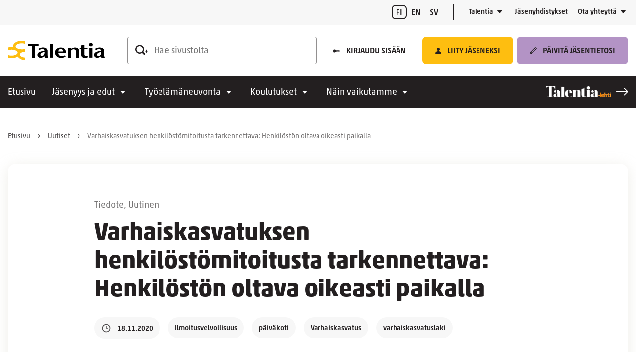

--- FILE ---
content_type: text/html; charset=UTF-8
request_url: https://www.talentia.fi/uutiset/varhaiskasvatuksen-henkilostomitoitusta-tarkennettava-henkiloston-oltava-oikeasti-paikalla/
body_size: 35843
content:
<!doctype html>
<html lang="fi">
<head>
	<meta charset="utf-8">
	<meta http-equiv="x-ua-compatible" content="ie=edge">
	<meta name="viewport" content="width=device-width, initial-scale=1">
	    <script>
    window.dataLayer = window.dataLayer || [];
    window.dataLayer.push({
        'valu_wpgtm_siteID': 1,
        'valu_wpgtm_mode' : 'production'
    });

        </script>

		<script
		data-cookieconsent="ignore"	>
		(function(w,d,s,l,i){w[l]=w[l]||[];w[l].push({'gtm.start':
            new Date().getTime(),event:'gtm.js'});var f=d.getElementsByTagName(s)[0],
        j=d.createElement(s),dl=l!='dataLayer'?'&l='+l:'';j.async=true;j.src=
        'https://www.googletagmanager.com/gtm.js?id='+i+dl;f.parentNode.insertBefore(j,f);
    })(window,document,'script','dataLayer','GTM-538GRNH');
    </script>
	
<script id='polyfills' data-polyfill='https://www.talentia.fi/wp-content/themes/talentia/dist/scripts/polyfills-9d51e8f73feef0b1f009.js'>(function(){var t=document.getElementById("polyfills").dataset.polyfill,e=!0;try{eval("async function() {}")}catch(t){e=!1}if(!e){var a=document.createElement("script");a.src=t,a.type="text/javascript",a.async=!1,document.getElementsByTagName("script")[0].parentNode.appendChild(a)}})();</script>
<title>Varhaiskasvatuksen henkilöstömitoitusta tarkennettava: Henkilöstön oltava oikeasti paikalla | Talentia</title>
		<style>img:is([sizes="auto" i], [sizes^="auto," i]) { contain-intrinsic-size: 3000px 1500px }</style>
	
<!-- The SEO Framework by Sybre Waaijer -->
<link rel="canonical" href="https://www.talentia.fi/uutiset/varhaiskasvatuksen-henkilostomitoitusta-tarkennettava-henkiloston-oltava-oikeasti-paikalla/" />
<meta name="description" content="Sosiaalialan korkeakoulutettujen ammattijärjestö Talentian mielestä varhaiskasvatuksen henkilöstömitoitusta on tarkennettava nykyistä selkeämmäksi." />
<meta property="og:type" content="article" />
<meta property="og:locale" content="fi_FI" />
<meta property="og:site_name" content="Talentia" />
<meta property="og:title" content="Varhaiskasvatuksen henkilöstömitoitusta tarkennettava: Henkilöstön oltava oikeasti paikalla | Talentia" />
<meta property="og:description" content="Sosiaalialan korkeakoulutettujen ammattijärjestö Talentian mielestä varhaiskasvatuksen henkilöstömitoitusta on tarkennettava nykyistä selkeämmäksi. Riittävän henkilöstön tulisi olla lapsiryhmässä…" />
<meta property="og:url" content="https://www.talentia.fi/uutiset/varhaiskasvatuksen-henkilostomitoitusta-tarkennettava-henkiloston-oltava-oikeasti-paikalla/" />
<meta property="og:image" content="https://www.talentia.fi/wp-content/uploads/2020/11/Varhaiskasvatus-aikuinen-ja-lapset-_AdobeStock_2000.jpg" />
<meta property="og:image:width" content="2000" />
<meta property="og:image:height" content="1335" />
<meta property="article:published_time" content="2020-11-18T05:00:47+00:00" />
<meta property="article:modified_time" content="2020-11-17T13:33:47+00:00" />
<meta name="twitter:card" content="summary_large_image" />
<meta name="twitter:title" content="Varhaiskasvatuksen henkilöstömitoitusta tarkennettava: Henkilöstön oltava oikeasti paikalla | Talentia" />
<meta name="twitter:description" content="Sosiaalialan korkeakoulutettujen ammattijärjestö Talentian mielestä varhaiskasvatuksen henkilöstömitoitusta on tarkennettava nykyistä selkeämmäksi. Riittävän henkilöstön tulisi olla lapsiryhmässä…" />
<meta name="twitter:image" content="https://www.talentia.fi/wp-content/uploads/2020/11/Varhaiskasvatus-aikuinen-ja-lapset-_AdobeStock_2000.jpg" />
<script type="application/ld+json">{"@context":"https://schema.org","@graph":[{"@type":"WebSite","@id":"https://www.talentia.fi/#/schema/WebSite","url":"https://www.talentia.fi/","name":"Talentia","description":"Sosiaalialan korkeakoulutettujen ammattijärjestö","inLanguage":"fi","potentialAction":{"@type":"SearchAction","target":{"@type":"EntryPoint","urlTemplate":"https://www.talentia.fi/haku/{search_term_string}/"},"query-input":"required name=search_term_string"},"publisher":{"@type":"Organization","@id":"https://www.talentia.fi/#/schema/Organization","name":"Talentia","url":"https://www.talentia.fi/"}},{"@type":"WebPage","@id":"https://www.talentia.fi/uutiset/varhaiskasvatuksen-henkilostomitoitusta-tarkennettava-henkiloston-oltava-oikeasti-paikalla/","url":"https://www.talentia.fi/uutiset/varhaiskasvatuksen-henkilostomitoitusta-tarkennettava-henkiloston-oltava-oikeasti-paikalla/","name":"Varhaiskasvatuksen henkilöstömitoitusta tarkennettava: Henkilöstön oltava oikeasti paikalla | Talentia","description":"Sosiaalialan korkeakoulutettujen ammattijärjestö Talentian mielestä varhaiskasvatuksen henkilöstömitoitusta on tarkennettava nykyistä selkeämmäksi.","inLanguage":"fi","isPartOf":{"@id":"https://www.talentia.fi/#/schema/WebSite"},"breadcrumb":{"@type":"BreadcrumbList","@id":"https://www.talentia.fi/#/schema/BreadcrumbList","itemListElement":[{"@type":"ListItem","position":1,"item":"https://www.talentia.fi/","name":"Talentia"},{"@type":"ListItem","position":2,"item":"https://www.talentia.fi/uutiset/","name":"Arkistot: Uutiset"},{"@type":"ListItem","position":3,"name":"Varhaiskasvatuksen henkilöstömitoitusta tarkennettava: Henkilöstön oltava oikeasti paikalla"}]},"potentialAction":{"@type":"ReadAction","target":"https://www.talentia.fi/uutiset/varhaiskasvatuksen-henkilostomitoitusta-tarkennettava-henkiloston-oltava-oikeasti-paikalla/"},"datePublished":"2020-11-18T05:00:47+00:00","dateModified":"2020-11-17T13:33:47+00:00","author":{"@type":"Person","@id":"https://www.talentia.fi/#/schema/Person/dc9060e2584d434a07a397d197be7725","name":"minnajerrman"}}]}</script>
<!-- / The SEO Framework by Sybre Waaijer | 1.94ms meta | 0.13ms boot -->

<link rel='dns-prefetch' href='//assets.juicer.io' />
<link rel='stylesheet' id='wp-block-library-css' href='https://www.talentia.fi/wp-includes/css/dist/block-library/style.min.css?ver=b43e46c7640819e0da9848ac7d34489c' type='text/css' media='all' />
<style id='wp-block-library-inline-css' type='text/css'>

		.wp-block-pullquote {
			padding: 3em 0 !important;

			blockquote {
				margin: 0 0 1rem !important;
			}
		}

		.wp-block-quote {
			cite {
				display: inline;
			}
		}
</style>
<style id='findkit-search-blocks-view-inline-css' type='text/css'>
body:not(.wp-admin) .wp-block-findkit-search-group{display:none}.wp-block-findkit-search-modal figure{margin:0}.wp-block-findkit-search-embed{--findkit-search-input-size:56px;display:block}input.wp-findkit-search-input{background-color:#f9f8f8;border:1px solid #000;border-radius:2rem;height:var(--findkit-search-input-size);padding-left:var(--findkit-search-input-size);padding-right:2rem;width:100%}.wp-findkit-input-wrap{position:relative}.wp-findkit-input-wrap:after{background-image:url([data-uri]);background-position:50%;background-repeat:no-repeat;bottom:0;content:"";display:block;pointer-events:none;position:absolute;top:0;width:var(--findkit-search-input-size)}

</style>
<style id='global-styles-inline-css' type='text/css'>
:root{--wp--preset--aspect-ratio--square: 1;--wp--preset--aspect-ratio--4-3: 4/3;--wp--preset--aspect-ratio--3-4: 3/4;--wp--preset--aspect-ratio--3-2: 3/2;--wp--preset--aspect-ratio--2-3: 2/3;--wp--preset--aspect-ratio--16-9: 16/9;--wp--preset--aspect-ratio--9-16: 9/16;--wp--preset--color--black: #000000;--wp--preset--color--cyan-bluish-gray: #abb8c3;--wp--preset--color--white: #ffffff;--wp--preset--color--pale-pink: #f78da7;--wp--preset--color--vivid-red: #cf2e2e;--wp--preset--color--luminous-vivid-orange: #ff6900;--wp--preset--color--luminous-vivid-amber: #fcb900;--wp--preset--color--light-green-cyan: #7bdcb5;--wp--preset--color--vivid-green-cyan: #00d084;--wp--preset--color--pale-cyan-blue: #8ed1fc;--wp--preset--color--vivid-cyan-blue: #0693e3;--wp--preset--color--vivid-purple: #9b51e0;--wp--preset--gradient--vivid-cyan-blue-to-vivid-purple: linear-gradient(135deg,rgba(6,147,227,1) 0%,rgb(155,81,224) 100%);--wp--preset--gradient--light-green-cyan-to-vivid-green-cyan: linear-gradient(135deg,rgb(122,220,180) 0%,rgb(0,208,130) 100%);--wp--preset--gradient--luminous-vivid-amber-to-luminous-vivid-orange: linear-gradient(135deg,rgba(252,185,0,1) 0%,rgba(255,105,0,1) 100%);--wp--preset--gradient--luminous-vivid-orange-to-vivid-red: linear-gradient(135deg,rgba(255,105,0,1) 0%,rgb(207,46,46) 100%);--wp--preset--gradient--very-light-gray-to-cyan-bluish-gray: linear-gradient(135deg,rgb(238,238,238) 0%,rgb(169,184,195) 100%);--wp--preset--gradient--cool-to-warm-spectrum: linear-gradient(135deg,rgb(74,234,220) 0%,rgb(151,120,209) 20%,rgb(207,42,186) 40%,rgb(238,44,130) 60%,rgb(251,105,98) 80%,rgb(254,248,76) 100%);--wp--preset--gradient--blush-light-purple: linear-gradient(135deg,rgb(255,206,236) 0%,rgb(152,150,240) 100%);--wp--preset--gradient--blush-bordeaux: linear-gradient(135deg,rgb(254,205,165) 0%,rgb(254,45,45) 50%,rgb(107,0,62) 100%);--wp--preset--gradient--luminous-dusk: linear-gradient(135deg,rgb(255,203,112) 0%,rgb(199,81,192) 50%,rgb(65,88,208) 100%);--wp--preset--gradient--pale-ocean: linear-gradient(135deg,rgb(255,245,203) 0%,rgb(182,227,212) 50%,rgb(51,167,181) 100%);--wp--preset--gradient--electric-grass: linear-gradient(135deg,rgb(202,248,128) 0%,rgb(113,206,126) 100%);--wp--preset--gradient--midnight: linear-gradient(135deg,rgb(2,3,129) 0%,rgb(40,116,252) 100%);--wp--preset--font-size--small: 13px;--wp--preset--font-size--medium: 20px;--wp--preset--font-size--large: 36px;--wp--preset--font-size--x-large: 42px;--wp--preset--spacing--20: 0.44rem;--wp--preset--spacing--30: 0.67rem;--wp--preset--spacing--40: 1rem;--wp--preset--spacing--50: 1.5rem;--wp--preset--spacing--60: 2.25rem;--wp--preset--spacing--70: 3.38rem;--wp--preset--spacing--80: 5.06rem;--wp--preset--shadow--natural: 6px 6px 9px rgba(0, 0, 0, 0.2);--wp--preset--shadow--deep: 12px 12px 50px rgba(0, 0, 0, 0.4);--wp--preset--shadow--sharp: 6px 6px 0px rgba(0, 0, 0, 0.2);--wp--preset--shadow--outlined: 6px 6px 0px -3px rgba(255, 255, 255, 1), 6px 6px rgba(0, 0, 0, 1);--wp--preset--shadow--crisp: 6px 6px 0px rgba(0, 0, 0, 1);}:where(.is-layout-flex){gap: 0.5em;}:where(.is-layout-grid){gap: 0.5em;}body .is-layout-flex{display: flex;}.is-layout-flex{flex-wrap: wrap;align-items: center;}.is-layout-flex > :is(*, div){margin: 0;}body .is-layout-grid{display: grid;}.is-layout-grid > :is(*, div){margin: 0;}:where(.wp-block-columns.is-layout-flex){gap: 2em;}:where(.wp-block-columns.is-layout-grid){gap: 2em;}:where(.wp-block-post-template.is-layout-flex){gap: 1.25em;}:where(.wp-block-post-template.is-layout-grid){gap: 1.25em;}.has-black-color{color: var(--wp--preset--color--black) !important;}.has-cyan-bluish-gray-color{color: var(--wp--preset--color--cyan-bluish-gray) !important;}.has-white-color{color: var(--wp--preset--color--white) !important;}.has-pale-pink-color{color: var(--wp--preset--color--pale-pink) !important;}.has-vivid-red-color{color: var(--wp--preset--color--vivid-red) !important;}.has-luminous-vivid-orange-color{color: var(--wp--preset--color--luminous-vivid-orange) !important;}.has-luminous-vivid-amber-color{color: var(--wp--preset--color--luminous-vivid-amber) !important;}.has-light-green-cyan-color{color: var(--wp--preset--color--light-green-cyan) !important;}.has-vivid-green-cyan-color{color: var(--wp--preset--color--vivid-green-cyan) !important;}.has-pale-cyan-blue-color{color: var(--wp--preset--color--pale-cyan-blue) !important;}.has-vivid-cyan-blue-color{color: var(--wp--preset--color--vivid-cyan-blue) !important;}.has-vivid-purple-color{color: var(--wp--preset--color--vivid-purple) !important;}.has-black-background-color{background-color: var(--wp--preset--color--black) !important;}.has-cyan-bluish-gray-background-color{background-color: var(--wp--preset--color--cyan-bluish-gray) !important;}.has-white-background-color{background-color: var(--wp--preset--color--white) !important;}.has-pale-pink-background-color{background-color: var(--wp--preset--color--pale-pink) !important;}.has-vivid-red-background-color{background-color: var(--wp--preset--color--vivid-red) !important;}.has-luminous-vivid-orange-background-color{background-color: var(--wp--preset--color--luminous-vivid-orange) !important;}.has-luminous-vivid-amber-background-color{background-color: var(--wp--preset--color--luminous-vivid-amber) !important;}.has-light-green-cyan-background-color{background-color: var(--wp--preset--color--light-green-cyan) !important;}.has-vivid-green-cyan-background-color{background-color: var(--wp--preset--color--vivid-green-cyan) !important;}.has-pale-cyan-blue-background-color{background-color: var(--wp--preset--color--pale-cyan-blue) !important;}.has-vivid-cyan-blue-background-color{background-color: var(--wp--preset--color--vivid-cyan-blue) !important;}.has-vivid-purple-background-color{background-color: var(--wp--preset--color--vivid-purple) !important;}.has-black-border-color{border-color: var(--wp--preset--color--black) !important;}.has-cyan-bluish-gray-border-color{border-color: var(--wp--preset--color--cyan-bluish-gray) !important;}.has-white-border-color{border-color: var(--wp--preset--color--white) !important;}.has-pale-pink-border-color{border-color: var(--wp--preset--color--pale-pink) !important;}.has-vivid-red-border-color{border-color: var(--wp--preset--color--vivid-red) !important;}.has-luminous-vivid-orange-border-color{border-color: var(--wp--preset--color--luminous-vivid-orange) !important;}.has-luminous-vivid-amber-border-color{border-color: var(--wp--preset--color--luminous-vivid-amber) !important;}.has-light-green-cyan-border-color{border-color: var(--wp--preset--color--light-green-cyan) !important;}.has-vivid-green-cyan-border-color{border-color: var(--wp--preset--color--vivid-green-cyan) !important;}.has-pale-cyan-blue-border-color{border-color: var(--wp--preset--color--pale-cyan-blue) !important;}.has-vivid-cyan-blue-border-color{border-color: var(--wp--preset--color--vivid-cyan-blue) !important;}.has-vivid-purple-border-color{border-color: var(--wp--preset--color--vivid-purple) !important;}.has-vivid-cyan-blue-to-vivid-purple-gradient-background{background: var(--wp--preset--gradient--vivid-cyan-blue-to-vivid-purple) !important;}.has-light-green-cyan-to-vivid-green-cyan-gradient-background{background: var(--wp--preset--gradient--light-green-cyan-to-vivid-green-cyan) !important;}.has-luminous-vivid-amber-to-luminous-vivid-orange-gradient-background{background: var(--wp--preset--gradient--luminous-vivid-amber-to-luminous-vivid-orange) !important;}.has-luminous-vivid-orange-to-vivid-red-gradient-background{background: var(--wp--preset--gradient--luminous-vivid-orange-to-vivid-red) !important;}.has-very-light-gray-to-cyan-bluish-gray-gradient-background{background: var(--wp--preset--gradient--very-light-gray-to-cyan-bluish-gray) !important;}.has-cool-to-warm-spectrum-gradient-background{background: var(--wp--preset--gradient--cool-to-warm-spectrum) !important;}.has-blush-light-purple-gradient-background{background: var(--wp--preset--gradient--blush-light-purple) !important;}.has-blush-bordeaux-gradient-background{background: var(--wp--preset--gradient--blush-bordeaux) !important;}.has-luminous-dusk-gradient-background{background: var(--wp--preset--gradient--luminous-dusk) !important;}.has-pale-ocean-gradient-background{background: var(--wp--preset--gradient--pale-ocean) !important;}.has-electric-grass-gradient-background{background: var(--wp--preset--gradient--electric-grass) !important;}.has-midnight-gradient-background{background: var(--wp--preset--gradient--midnight) !important;}.has-small-font-size{font-size: var(--wp--preset--font-size--small) !important;}.has-medium-font-size{font-size: var(--wp--preset--font-size--medium) !important;}.has-large-font-size{font-size: var(--wp--preset--font-size--large) !important;}.has-x-large-font-size{font-size: var(--wp--preset--font-size--x-large) !important;}
:where(.wp-block-post-template.is-layout-flex){gap: 1.25em;}:where(.wp-block-post-template.is-layout-grid){gap: 1.25em;}
:where(.wp-block-columns.is-layout-flex){gap: 2em;}:where(.wp-block-columns.is-layout-grid){gap: 2em;}
:root :where(.wp-block-pullquote){font-size: 1.5em;line-height: 1.6;}
</style>
<link rel='stylesheet' id='valu-extend-details-to-faq-schema-css' href='https://www.talentia.fi/wp-content/plugins/valu-extend-details-to-faq-schema/build/style-index.css?ver=4ddfc38bbadc1665023311991976b2bd' type='text/css' media='all' />
<link rel='stylesheet' id='valu-juicer-style-css' href='https://assets.juicer.io/embed.css?ver=b43e46c7640819e0da9848ac7d34489c' type='text/css' media='all' />
<link rel='stylesheet' id='styles/main-css' href='https://www.talentia.fi/wp-content/themes/talentia/dist/styles/main.css?ver=3f5e77cd18ff9096794fabfdbdff6cf8' type='text/css' media='all' />
<script type="text/javascript" src="https://www.talentia.fi/wp-content/plugins/valu-extend-details-to-faq-schema/build/index.js?ver=8afd15298634569d379b57f43fc6a991" id="valu-extend-details-to-faq-schema-frontend-js"></script>
<script type='text/javascript' src="https://www.talentia.fi/wp-includes/js/jquery/jquery.min.js?ver=0445d3987adcb13b1c9f71b13131e3e9" id="jquery-core-js"></script>
<script type='text/javascript' src="https://www.talentia.fi/wp-includes/js/jquery/jquery-migrate.min.js?ver=073bc66ace087dfd9e93b9bb55822769" id="jquery-migrate-js"></script>
<link rel="alternate" title="oEmbed (JSON)" type="application/json+oembed" href="https://www.talentia.fi/wp-json/oembed/1.0/embed?url=https%3A%2F%2Fwww.talentia.fi%2Fuutiset%2Fvarhaiskasvatuksen-henkilostomitoitusta-tarkennettava-henkiloston-oltava-oikeasti-paikalla%2F&#038;lang=fi" />
<link rel="alternate" title="oEmbed (XML)" type="text/xml+oembed" href="https://www.talentia.fi/wp-json/oembed/1.0/embed?url=https%3A%2F%2Fwww.talentia.fi%2Fuutiset%2Fvarhaiskasvatuksen-henkilostomitoitusta-tarkennettava-henkiloston-oltava-oikeasti-paikalla%2F&#038;format=xml&#038;lang=fi" />
<script type='application/json' class='wordpress escaped' id='findkit'>{&quot;showInSearch&quot;:true,&quot;title&quot;:&quot;Varhaiskasvatuksen henkil\u00f6st\u00f6mitoitusta tarkennettava: Henkil\u00f6st\u00f6n oltava oikeasti paikalla&quot;,&quot;created&quot;:&quot;2020-11-18T07:00:47+02:00&quot;,&quot;modified&quot;:&quot;2020-11-17T15:33:47+02:00&quot;,&quot;language&quot;:&quot;fi&quot;,&quot;tags&quot;:[&quot;wordpress&quot;,&quot;domain\/www.talentia.fi\/wordpress&quot;,&quot;wp_blog_name\/talentia&quot;,&quot;domain\/www.talentia.fi\/wp_blog_name\/talentia&quot;,&quot;public&quot;,&quot;wp_post_type\/news&quot;,&quot;domain\/www.talentia.fi\/wp_post_type\/news&quot;,&quot;domain\/www.talentia.fi\/wp_taxonomy\/news_categories\/tiedote&quot;,&quot;wp_taxonomy\/news_categories\/tiedote&quot;,&quot;domain\/www.talentia.fi\/wp_taxonomy\/news_categories\/uutinen&quot;,&quot;wp_taxonomy\/news_categories\/uutinen&quot;,&quot;domain\/www.talentia.fi\/wp_taxonomy\/news_keywords\/ilmoitusvelvollisuus&quot;,&quot;wp_taxonomy\/news_keywords\/ilmoitusvelvollisuus&quot;,&quot;domain\/www.talentia.fi\/wp_taxonomy\/news_keywords\/paivakoti&quot;,&quot;wp_taxonomy\/news_keywords\/paivakoti&quot;,&quot;domain\/www.talentia.fi\/wp_taxonomy\/news_keywords\/varhaiskasvatus&quot;,&quot;wp_taxonomy\/news_keywords\/varhaiskasvatus&quot;,&quot;domain\/www.talentia.fi\/wp_taxonomy\/news_keywords\/varhaiskasvatuslaki&quot;,&quot;wp_taxonomy\/news_keywords\/varhaiskasvatuslaki&quot;]}</script>		<style>
			#wp-admin-bar-findkit-adminbar a::before {
				content: "\f179";
				top: 2px;
			}
		</style>
		<script type="text/javascript">
	        localStorage.removeItem("Auth");
	    </script><link rel="apple-touch-icon" sizes="180x180" href="https://www.talentia.fi/wp-content/themes/talentia/sakke-plugins/favicon/assets/favicons/apple-touch-icon.png">
<link rel="icon" type="image/png" sizes="32x32" href="https://www.talentia.fi/wp-content/themes/talentia/sakke-plugins/favicon/assets/favicons/favicon-32x32.png">
<link rel="icon" type="image/png" sizes="16x16" href="https://www.talentia.fi/wp-content/themes/talentia/sakke-plugins/favicon/assets/favicons/favicon-16x16.png">
<link rel="mask-icon" href="https://www.talentia.fi/wp-content/themes/talentia/sakke-plugins/favicon/assets/favicons/safari-pinned-tab.svg" color="#24408e">
<meta name="msapplication-TileColor" content="#24408e">
<meta name="theme-color" content="#febe10">
				<meta name="rest-url-faq" content="https://www.talentia.fi/wp-json/v2/faqs-by-page/28360"/>
	</head>
<body class="wp-singular news-template-default single single-news postid-28360 wp-theme-talentia sp-navigation-sidebar sp-hero-element sp-news sp-blog sp-event sp-footer sp-header sp-news-blog sp-imageboxes sp-juicer sp-jumbotron sp-contact sp-image-title-lifts sp-sitemap sp-social-media-links sp-social-share sp-latest-posts sp-main-page-lifts sp-magazine-lift sp-call-to-action sp-findkit sp-favicon sp-cookiebot sp-icon-lift production">

    <noscript>
        <iframe src="https://www.googletagmanager.com/ns.html?id=GTM-538GRNH"
                height="0" width="0" style="display:none;visibility:hidden"></iframe>
    </noscript>
    
<!--[if IE]>
<div class="alert alert-warning">
	Käytät &lt;strong&gt;vanhentunutta&lt;/strong&gt; selainta. Ole hyvä ja &lt;a href=”http://browsehappy.com/”&gt;päivitä selaimesi&lt;/a&gt; parantaaksesi käyttökokemustasi.</div>
<![endif]-->


<header id="header" class="header" role="banner">
    <a class="header__skip-link" href="#content" tabindex="1">
		Siirry sisältöön    </a>

    <div class="header__container header__container--mobile">
        <div class="header__top header__top--mobile">
            <div class="header__wrap header__wrap--top header__wrap--top-mobile">
                <div class="header__logo">
                    <a href="https://www.talentia.fi/" rel="home"
                       class="header__site-branding-link"
                       aria-label="Talentia">
                        <span class="screen-reader-text">Talentia</span>

						<svg id="Layer_1" data-name="Layer 1" xmlns="http://www.w3.org/2000/svg" viewBox="0 0 144.173 28.483"><path d="M59.019,15.293c0-4.526-3.933-5.4-7.135-5.4A11.157,11.157,0,0,0,45.2,11.87L46.7,13.7a7.465,7.465,0,0,1,4.594-1.48,3.055,3.055,0,0,1,3.168,2.176L50.353,15.41c-4.038.957-6.439,2.524-6.439,5.28,0,2.668,2.262,4.409,4.977,4.409a8.659,8.659,0,0,0,4.455-1.741l1.044-.725a3.953,3.953,0,0,0,.453,2.118H59.75a7.684,7.684,0,0,1-.731-3.54Zm-8.458,7.224a2.086,2.086,0,0,1-2.088-2.147c0-1.653,1.149-2.756,3.411-3.336l2.576-.7C54.808,20.6,52.406,22.517,50.561,22.517Z"/><path d="M78.671,9.9c-4.978,0-8.876,2.843-8.876,7.311,0,4.787,3.934,7.891,9.19,7.891a15.872,15.872,0,0,0,6.821-1.625l-1.322-2.03a9.967,9.967,0,0,1-4.665,1.16c-2.888,0-5.185-2.031-5.081-4.758H86.015C86.363,13.524,84.1,9.9,78.671,9.9Zm2.994,5.86H74.808A3.478,3.478,0,0,1,78.6,12.045C80.9,12.045,81.838,13.554,81.665,15.758Z"/><path d="M99.309,9.9a8.974,8.974,0,0,0-5.951,2.06V10.246H88.764V24.751h4.628V16.106c0-2.379,1.776-3.626,4.038-3.626,2.4,0,3.481,1.334,3.481,3.365v8.906h4.629V15.41C105.54,11.755,103.382,9.9,99.309,9.9Z"/><path d="M116.435,22.749c-1.531,0-2.4-1.015-2.4-3.394l0-6.9H118.6V10.246h-4.56V5.894l-4.629.871v3.481h-2.436v2.213h2.438l0,8c0,2.958,1.671,4.641,5.5,4.641a11.552,11.552,0,0,0,4.56-.928l-.8-1.915A5.147,5.147,0,0,1,116.435,22.749Z"/><path d="M143.441,21.211V15.293c0-4.526-3.932-5.4-7.134-5.4a11.155,11.155,0,0,0-6.683,1.973l1.5,1.828a7.465,7.465,0,0,1,4.594-1.48,3.056,3.056,0,0,1,3.168,2.176l-4.107,1.016c-4.038.957-6.439,2.524-6.439,5.28,0,2.668,2.262,4.409,4.977,4.409a8.659,8.659,0,0,0,4.455-1.741l1.044-.725a3.962,3.962,0,0,0,.452,2.118h4.908A7.685,7.685,0,0,1,143.441,21.211Zm-8.457,1.306A2.086,2.086,0,0,1,132.9,20.37c0-1.653,1.149-2.756,3.411-3.336l2.576-.7C139.231,20.6,136.829,22.517,134.984,22.517Z"/><polygon points="45.671 4.445 30.069 4.445 30.069 7.607 35.418 7.607 35.418 24.751 40.326 24.751 40.327 7.607 45.671 7.607 45.671 4.445"/><rect x="62.461" y="4.449" width="4.629" height="20.302"/><path d="M123.557,3.231a2.605,2.605,0,0,0-2.676,2.438,2.765,2.765,0,0,0,5.526,0A2.73,2.73,0,0,0,123.557,3.231Z"/><rect x="121.334" y="10.246" width="4.629" height="14.505"/><path d="M25.2.527V4.411a17.315,17.315,0,0,0-4.581-.588c-5.062,0-9.165,1.968-9.165,4.395,0,1.116.866,2.134,2.293,2.909l.036.02a14.933,14.933,0,0,0,6.836,1.467,17.315,17.315,0,0,0,4.581-.588v3.989c-4.249.383-7.464,2.171-7.464,4.32s3.215,3.938,7.464,4.32v3.828c-4.883-.4-8.912-2.526-10.525-5.377a17.28,17.28,0,0,1-9.33,2.5A19.478,19.478,0,0,1,0,24.883v-3.92a16.645,16.645,0,0,0,5.345.825c5.061,0,9.164-1.969,9.164-4.4,0-1.116-.867-2.135-2.3-2.91l-.03-.016A14.911,14.911,0,0,0,5.345,13,16.645,16.645,0,0,0,0,13.821V9.9a19.478,19.478,0,0,1,5.345-.727,20.3,20.3,0,0,1,2.405.141,5.353,5.353,0,0,1-.114-1.1C7.636,3.68,13.448,0,20.619,0A19.737,19.737,0,0,1,25.2.527" fill="#febe10"/></svg>                    </a>
                </div>

				
<div class="header__mobile-buttons">
	<button id="header-mobile-search-button" class="header-mobile-search-button" data-header-toggle="search"
	        aria-label="" aria-expanded="false">
		<svg viewBox="0 0 25 20" fill="none" xmlns="http://www.w3.org/2000/svg"><g clip-path="url(#clip0_1448_4844)" fill="#231F20"><path d="M23.11 12.043V8.738L20 12.983h1.77c.065 0 .118.053.118.118v3.314l3.108-4.245h-1.77a.118.118 0 01-.118-.118"/><path fill-rule="evenodd" clip-rule="evenodd" d="M17.024 19.387c.75.727 1.942.727 2.692 0a1.85 1.85 0 000-2.647l-3.359-3.303a8.587 8.587 0 001.413-4.7C17.77 3.913 13.794 0 8.886 0S0 3.914 0 8.738c0 4.823 3.978 8.735 8.886 8.735a8.955 8.955 0 004.779-1.39l3.359 3.304zM2.537 8.731a6.297 6.297 0 016.349-6.236 6.295 6.295 0 016.346 6.236 6.295 6.295 0 01-6.346 6.237 6.295 6.295 0 01-6.349-6.237z"/></g><defs><clipPath id="clip0_1448_4844"><path fill="#fff" d="M0 0h24.996v19.932H0z"/></clipPath></defs></svg>	</button>

	<button class="header-primary-nav-toggle hamburger hamburger--squeeze" data-header-toggle="primary-nav"
	        type="button"
	        aria-label="Menu">
	<span class="hamburger-box">
		<span class="hamburger-inner"></span>
	</span>
	</button>
</div>
            </div>
        </div>

        <div class="header__bottom header__bottom--mobile">
            <div class="header__wrap header__wrap--bottom header__wrap--bottom-mobile">
					<div class="header__lang-menu">
		<nav class="header__lang-menu-nav" aria-label="Kielivalintavalikko">
			<ul class="header__lang-menu-list">
									<li class="header__lang-menu-item">
													<span>fi</span>
											</li>
									<li class="header__lang-menu-item">
													<a class="header__lang-menu-link"
							   lang="en-GB"
							   hreflang="en-GB"
							   href="https://www.talentia.fi/en/">
								en							</a>
											</li>
									<li class="header__lang-menu-item">
													<a class="header__lang-menu-link"
							   lang="sv-SE"
							   hreflang="sv-SE"
							   href="https://www.talentia.fi/sv/">
								sv							</a>
											</li>
							</ul>
		</nav>
	</div>
<div class="header__navigation header__navigation--primary">
	<nav id="header-primary-nav" class="header__primary-nav"
	     aria-label="Päävalikko">
		<ul class="header__primary-nav-lvl-1"><li class="header__primary-nav-lvl-1__item "><a class="header__primary-nav-lvl-1__link"  href="https://www.talentia.fi/">Etusivu</a></li>
<li class="header__primary-nav-lvl-1__item header__primary-nav-lvl-1__item--has-children "><a class="header__primary-nav-lvl-1__link"  href="https://www.talentia.fi/jasenyys/">Jäsenyys ja edut</a>
<button class="header__primary-nav-lvl-1__sub-menu-toggle" data-header-toggle="sub-menu" aria-label="Avaa alavalikko" aria-expanded="false"><svg viewBox="0 0 12 6" fill="none" xmlns="http://www.w3.org/2000/svg"><path d="M6 6L.804 0h10.392L6 6z" fill="#231F20"/></svg></button>

<ul class="header__primary-nav-lvl-2 header__primary-nav-lvl">
	<li class="header__primary-nav-lvl-2__item "><a class="header__primary-nav-lvl-2__link"  href="https://www.talentia.fi/jasenyys/liity-jaseneksi/">Liity jäseneksi</a></li>
	<li class="header__primary-nav-lvl-2__item "><a class="header__primary-nav-lvl-2__link"  href="https://www.talentia.fi/jasenyys/usein-kysyttyja-kysymyksia-talentian-jasenyydesta/">Usein kysyttyä jäsenyydestä</a></li>
	<li class="header__primary-nav-lvl-2__item "><a class="header__primary-nav-lvl-2__link"  href="https://www.talentia.fi/jasenyys/talentian-tyytyvaisyystakuu/">Tyytyväisyystakuu</a></li>
	<li class="header__primary-nav-lvl-2__item "><a class="header__primary-nav-lvl-2__link"  href="https://www.talentia.fi/jasenyys/hanki-jasen/">Hanki jäsen</a></li>
	<li class="header__primary-nav-lvl-2__item "><a class="header__primary-nav-lvl-2__link"  href="https://www.talentia.fi/jasenyys-ja-edut/">Jäsenedut</a></li>
	<li class="header__primary-nav-lvl-2__item "><a class="header__primary-nav-lvl-2__link"  href="https://www.talentia.fi/jasenyys-ja-edut/jasenyyden-arvo/">Jäsenyyden arvo</a></li>
	<li class="header__primary-nav-lvl-2__item "><a class="header__primary-nav-lvl-2__link"  href="https://www.talentia.fi/jasenyys-ja-edut/oikeusturvaetu/">Työelämän oikeusturvaetu</a></li>
	<li class="header__primary-nav-lvl-2__item "><a class="header__primary-nav-lvl-2__link"  href="https://www.talentia.fi/jasenyys-ja-edut/jasenkortti/">Jäsenkortti</a></li>
	<li class="header__primary-nav-lvl-2__item "><a class="header__primary-nav-lvl-2__link"  href="https://www.talentia.fi/jasenyys/jasenmaksu/">Jäsenmaksu</a></li>
	<li class="header__primary-nav-lvl-2__item "><a class="header__primary-nav-lvl-2__link"  href="https://www.talentia.fi/jasenyys/opiskelijalle-ja-pian-valmistuvalle/opiskelijan-jasenyys/">Opiskelijajäsenyys</a></li>
	<li class="header__primary-nav-lvl-2__item "><a class="header__primary-nav-lvl-2__link"  href="https://www.talentia.fi/jasenyys/yrittajan-talentia/">Yrittäjän jäsenyys</a></li>
	<li class="header__primary-nav-lvl-2__item "><a class="header__primary-nav-lvl-2__link"  href="https://www.talentia.fi/jasenyys/elakelaisen-talentia/">Eläkeläisen jäsenyys</a></li>
	<li class="header__primary-nav-lvl-2__item "><a class="header__primary-nav-lvl-2__link"  href="https://www.talentia.fi/jasenyys-ja-edut/uraopas/">Urapalvelut</a></li>
</ul>
</li>
<li class="header__primary-nav-lvl-1__item header__primary-nav-lvl-1__item--has-children "><a class="header__primary-nav-lvl-1__link"  href="https://www.talentia.fi/tyoelamainfo/">Työelämäneuvonta</a>
<button class="header__primary-nav-lvl-1__sub-menu-toggle" data-header-toggle="sub-menu" aria-label="Avaa alavalikko" aria-expanded="false"><svg viewBox="0 0 12 6" fill="none" xmlns="http://www.w3.org/2000/svg"><path d="M6 6L.804 0h10.392L6 6z" fill="#231F20"/></svg></button>

<ul class="header__primary-nav-lvl-2 header__primary-nav-lvl">
	<li class="header__primary-nav-lvl-2__item "><a class="header__primary-nav-lvl-2__link"  href="https://www.talentia.fi/tyoelamainfo/usein-kysyttya-tyo-ja-virkasuhteen-ehdoista/">Usein kysyttyä työelämästä</a></li>
	<li class="header__primary-nav-lvl-2__item "><a class="header__primary-nav-lvl-2__link"  href="https://www.talentia.fi/talentian-sote-tavoitteet/usein-kysyttya-hyvinvointialueille-siirtymisesta/">Usein kysyttyä hyvinvointialueilla toimimisesta</a></li>
	<li class="header__primary-nav-lvl-2__item "><a class="header__primary-nav-lvl-2__link"  href="https://www.talentia.fi/tyoelamainfo/tyo-ja-virkaehtosopimukset/luottamusmies-auttaa/">Luottamusedustaja/luottamusmies auttaa</a></li>
	<li class="header__primary-nav-lvl-2__item "><a class="header__primary-nav-lvl-2__link"  href="https://www.talentia.fi/tyoelamainfo/vahennetaanko-tyopaikallanne-henkilostoa-muista-nama/">Yhteistoimintaneuvottelut</a></li>
	<li class="header__primary-nav-lvl-2__item "><a class="header__primary-nav-lvl-2__link"  href="https://www.talentia.fi/tyoelamainfo/palkkaus/">Palkkaus</a></li>
	<li class="header__primary-nav-lvl-2__item "><a class="header__primary-nav-lvl-2__link"  href="https://www.talentia.fi/tyoelamainfo/tyo-ja-virkaehtosopimukset/">Työ- ja virkaehtosopimukset</a></li>
	<li class="header__primary-nav-lvl-2__item "><a class="header__primary-nav-lvl-2__link"  href="https://www.talentia.fi/tyoelamainfo/ammatit-ja-patevyydet/">Ammatit ja pätevyydet</a></li>
	<li class="header__primary-nav-lvl-2__item "><a class="header__primary-nav-lvl-2__link"  href="https://www.talentia.fi/tyoelamainfo/ammattietiikka/">Ammattietiikka</a></li>
	<li class="header__primary-nav-lvl-2__item "><a class="header__primary-nav-lvl-2__link"  href="https://www.talentia.fi/tyoelamainfo/tyohyvinvointi-ja-tyosuojelu/">Työhyvinvointi ja työsuojelu</a></li>
	<li class="header__primary-nav-lvl-2__item "><a class="header__primary-nav-lvl-2__link"  href="https://www.talentia.fi/tyoelamainfo/hyvan-tyopaikan-kriteerit/">Hyvän työpaikan kriteerit</a></li>
</ul>
</li>
<li class="header__primary-nav-lvl-1__item header__primary-nav-lvl-1__item--has-children "><a class="header__primary-nav-lvl-1__link"  href="https://www.talentia.fi/webinaarit/">Koulutukset</a>
<button class="header__primary-nav-lvl-1__sub-menu-toggle" data-header-toggle="sub-menu" aria-label="Avaa alavalikko" aria-expanded="false"><svg viewBox="0 0 12 6" fill="none" xmlns="http://www.w3.org/2000/svg"><path d="M6 6L.804 0h10.392L6 6z" fill="#231F20"/></svg></button>

<ul class="header__primary-nav-lvl-2 header__primary-nav-lvl">
	<li class="header__primary-nav-lvl-2__item "><a class="header__primary-nav-lvl-2__link"  href="https://www.talentia.fi/talentia/talentia-kouluttaa/aineistot/">Aineistot</a></li>
	<li class="header__primary-nav-lvl-2__item "><a class="header__primary-nav-lvl-2__link"  href="https://www.talentia.fi/event/">Tapahtumat</a></li>
</ul>
</li>
<li class="header__primary-nav-lvl-1__item header__primary-nav-lvl-1__item--has-children "><a class="header__primary-nav-lvl-1__link"  href="https://www.talentia.fi/nain-vaikutamme/">Näin vaikutamme</a>
<button class="header__primary-nav-lvl-1__sub-menu-toggle" data-header-toggle="sub-menu" aria-label="Avaa alavalikko" aria-expanded="false"><svg viewBox="0 0 12 6" fill="none" xmlns="http://www.w3.org/2000/svg"><path d="M6 6L.804 0h10.392L6 6z" fill="#231F20"/></svg></button>

<ul class="header__primary-nav-lvl-2 header__primary-nav-lvl">
	<li class="header__primary-nav-lvl-2__item "><a class="header__primary-nav-lvl-2__link"  href="https://www.talentia.fi/nain-vaikutamme/strategia/">Strategia</a></li>
	<li class="header__primary-nav-lvl-2__item "><a class="header__primary-nav-lvl-2__link"  href="https://www.talentia.fi/nain-vaikutamme/talentian-tavoitteet-sote/">Hyvinvointialueet</a></li>
	<li class="header__primary-nav-lvl-2__item "><a class="header__primary-nav-lvl-2__link"  href="https://www.talentia.fi/nain-vaikutamme/sosiaalihuoltolakia-ei-saa-hollentaa-viisi-ratkaisua-hallituksen-uudistukseen/">Sosiaalihuoltolaki</a></li>
	<li class="header__primary-nav-lvl-2__item "><a class="header__primary-nav-lvl-2__link"  href="https://www.talentia.fi/maailman-vaikein-tyo/">Maailman vaikein työ</a></li>
	<li class="header__primary-nav-lvl-2__item "><a class="header__primary-nav-lvl-2__link"  href="https://www.talentia.fi/sosiaalihuollon-ammattihenkilolaki-tutustu-talentian-paaviesteihin/">Ammattihenkilölaki</a></li>
	<li class="header__primary-nav-lvl-2__item "><a class="header__primary-nav-lvl-2__link"  href="https://www.talentia.fi/nain-vaikutamme/talentia-vastustaa-hallituksen-tyoelamaheikennyksia/">Hallitusohjelma</a></li>
	<li class="header__primary-nav-lvl-2__item "><a class="header__primary-nav-lvl-2__link"  href="https://www.talentia.fi/nain-vaikutamme/talentia-vaikuttaa-varhaiskasvatuksessa/">Varhaiskasvatus</a></li>
	<li class="header__primary-nav-lvl-2__item "><a class="header__primary-nav-lvl-2__link"  href="https://www.talentia.fi/nain-vaikutamme/so-koskee-kaikkia/">So koskee kaikkia</a></li>
	<li class="header__primary-nav-lvl-2__item "><a class="header__primary-nav-lvl-2__link"  href="https://www.talentia.fi/nain-vaikutamme/talentian-palkkaedunvalvonta/">Palkkaedunvalvonta</a></li>
	<li class="header__primary-nav-lvl-2__item "><a class="header__primary-nav-lvl-2__link"  href="https://www.talentia.fi/nain-vaikutamme/koulutuspoliittinen-ohjelma/">Koulutuspolitiikka</a></li>
	<li class="header__primary-nav-lvl-2__item "><a class="header__primary-nav-lvl-2__link"  href="https://www.talentia.fi/nain-vaikutamme/kansainvalinen-yhteistyo/">Kansainvälinen yhteistyö</a></li>
	<li class="header__primary-nav-lvl-2__item "><a class="header__primary-nav-lvl-2__link"  href="https://www.talentia.fi/nain-vaikutamme/lausunnot-ja-kannanotot-2/">Lausunnot ja kannanotot</a></li>
	<li class="header__primary-nav-lvl-2__item "><a class="header__primary-nav-lvl-2__link"  href="https://www.talentia.fi/nain-vaikutamme/tyoryhmajasenyydet/">Työryhmäjäsenyydet</a></li>
</ul>
</li>
</ul>	</nav>
</div>
<div class="header__external-link">
	<a href="https://www.talentia.fi/talentia-lehti/"
	   target="_blank" class="external-link" aria-label="Talentia-lehti">
		<svg width="133" height="22" viewBox="0 0 133 22" fill="none" xmlns="http://www.w3.org/2000/svg" xmlns:xlink="http://www.w3.org/1999/xlink">
<rect width="133" height="22" fill="url(#pattern182)"/>
<defs>
<pattern id="pattern182" patternContentUnits="objectBoundingBox" width="1" height="1">
<use xlink:href="#image0_1636_1163" transform="translate(-0.0075188) scale(0.00330827 0.02)"/>
</pattern>
<image id="image0_1636_1163" width="300" height="50" xlink:href="[data-uri]"/>
</defs>
</svg>
<svg width="24" height="16" viewBox="0 0 24 16" fill="none" xmlns="http://www.w3.org/2000/svg">
<path fill-rule="evenodd" clip-rule="evenodd" d="M0 7.71488C0 7.48756 0.0903001 7.26956 0.251035 7.10882C0.41177 6.94809 0.629774 6.85779 0.857088 6.85779H21.0724L15.6779 1.46499C15.5169 1.30405 15.4265 1.08577 15.4265 0.858171C15.4265 0.63057 15.5169 0.41229 15.6779 0.251352C15.8388 0.090414 16.0571 5.36246e-09 16.2847 0C16.5123 -5.36246e-09 16.7306 0.090414 16.8915 0.251352L23.7482 7.10806C23.828 7.18767 23.8913 7.28225 23.9346 7.38638C23.9778 7.49051 24 7.60214 24 7.71488C24 7.82761 23.9778 7.93924 23.9346 8.04337C23.8913 8.1475 23.828 8.24208 23.7482 8.32169L16.8915 15.1784C16.7306 15.3393 16.5123 15.4298 16.2847 15.4298C16.0571 15.4298 15.8388 15.3393 15.6779 15.1784C15.5169 15.0175 15.4265 14.7992 15.4265 14.5716C15.4265 14.344 15.5169 14.1257 15.6779 13.9648L21.0724 8.57196H0.857088C0.629774 8.57196 0.41177 8.48166 0.251035 8.32093C0.0903001 8.16019 0 7.94219 0 7.71488Z" fill="white"/>
</svg>
	</a>
</div>
<div class="header__navigation header__navigation--secondary">
	<nav id="header-secondary-nav" class="header__secondary-nav"
	     aria-label="Ylävalikko">
		<ul class="header__secondary-nav-lvl-1"><li class="header__secondary-nav-lvl-1__item header__secondary-nav-lvl-1__item--has-children "><a class="header__secondary-nav-lvl-1__link"  href="#">Talentia</a>
<button class="header__secondary-nav-lvl-1__sub-menu-toggle" data-header-toggle="sub-menu" aria-label="Avaa alavalikko" aria-expanded="false"><svg viewBox="0 0 12 6" fill="none" xmlns="http://www.w3.org/2000/svg"><path d="M6 6L.804 0h10.392L6 6z" fill="#231F20"/></svg></button>

<ul class="header__secondary-nav-lvl-2 header__secondary-nav-lvl">
	<li class="header__secondary-nav-lvl-2__item "><a class="header__secondary-nav-lvl-2__link"  href="https://www.talentia.fi/talentia/">Talentia</a></li>
	<li class="header__secondary-nav-lvl-2__item "><a class="header__secondary-nav-lvl-2__link"  href="https://www.talentia.fi/talentia/talentia-julkaisee/">Talentia julkaisee</a></li>
	<li class="header__secondary-nav-lvl-2__item "><a class="header__secondary-nav-lvl-2__link"  href="https://www.talentia.fi/talentia/talentia-tutkii/">Talentia tutkii</a></li>
	<li class="header__secondary-nav-lvl-2__item "><a class="header__secondary-nav-lvl-2__link"  href="https://www.talentia.fi/talentia/talentia-kouluttaa/">Talentia kouluttaa</a></li>
	<li class="header__secondary-nav-lvl-2__item "><a class="header__secondary-nav-lvl-2__link"  href="https://www.talentia.fi/talentia/paatoksenteko/">Päätöksenteko</a></li>
	<li class="header__secondary-nav-lvl-2__item "><a class="header__secondary-nav-lvl-2__link"  href="https://www.talentia.fi/talentia/jasenisto/">Jäsenistö</a></li>
	<li class="header__secondary-nav-lvl-2__item "><a class="header__secondary-nav-lvl-2__link"  href="https://www.talentia.fi/talentia/jasenyhdistykset/">Talentian jäsenyhdistykset</a></li>
	<li class="header__secondary-nav-lvl-2__item "><a class="header__secondary-nav-lvl-2__link"  href="https://www.talentia.fi/talentia/aluetoiminta/">Aluetoiminta</a></li>
	<li class="header__secondary-nav-lvl-2__item "><a class="header__secondary-nav-lvl-2__link"  href="https://www.talentia.fi/talentia/talentian-suositukset/">Suositukset</a></li>
	<li class="header__secondary-nav-lvl-2__item "><a class="header__secondary-nav-lvl-2__link"  href="https://www.talentia.fi/talentia/medialle/">Medialle</a></li>
</ul>
</li>
<li class="header__secondary-nav-lvl-1__item "><a class="header__secondary-nav-lvl-1__link"  href="https://www.talentia.fi/talentia/jasenyhdistykset/">Jäsenyhdistykset</a></li>
<li class="header__secondary-nav-lvl-1__item header__secondary-nav-lvl-1__item--has-children "><a class="header__secondary-nav-lvl-1__link"  href="#">Ota yhteyttä</a>
<button class="header__secondary-nav-lvl-1__sub-menu-toggle" data-header-toggle="sub-menu" aria-label="Avaa alavalikko" aria-expanded="false"><svg viewBox="0 0 12 6" fill="none" xmlns="http://www.w3.org/2000/svg"><path d="M6 6L.804 0h10.392L6 6z" fill="#231F20"/></svg></button>

<ul class="header__secondary-nav-lvl-2 header__secondary-nav-lvl">
	<li class="header__secondary-nav-lvl-2__item "><a class="header__secondary-nav-lvl-2__link"  href="https://www.talentia.fi/neuvonta-jasenille/">Neuvontapalvelut jäsenille</a></li>
	<li class="header__secondary-nav-lvl-2__item "><a class="header__secondary-nav-lvl-2__link"  href="https://www.talentia.fi/otayhteytta/talentian-henkilokunta/">Henkilökunta</a></li>
	<li class="header__secondary-nav-lvl-2__item "><a class="header__secondary-nav-lvl-2__link"  href="https://www.talentia.fi/otayhteytta/tyottomyyskassa-erko/">Työttömyyskassa Ote</a></li>
	<li class="header__secondary-nav-lvl-2__item "><a class="header__secondary-nav-lvl-2__link"  href="https://www.talentia.fi/otayhteytta/laskutusosoite/">Laskutusosoite</a></li>
	<li class="header__secondary-nav-lvl-2__item "><a class="header__secondary-nav-lvl-2__link"  href="https://www.talentia.fi/otayhteytta/arvontojen-saannot/">Arvontojen säännöt</a></li>
	<li class="header__secondary-nav-lvl-2__item "><a class="header__secondary-nav-lvl-2__link"  href="https://www.talentia.fi/otayhteytta/anna-palautetta/">Anna palautetta</a></li>
</ul>
</li>
</ul>	</nav>
</div>
<div class="header__buttons">
	<ul class="header__buttons-list">
		
			<li class="header__buttons-item header__buttons-item--has-tooltip">
				    <a class="b-button b-button--text-black b-button--bg-transparent b-button--border-transparent"
       href="https://www.talentia.fi/openid-connect-authorize"
       target=""
	        >
		            <span class="b-button__icon b-button__icon--key">
				<svg viewBox="0 0 16 8" fill="none" xmlns="http://www.w3.org/2000/svg"><path d="M3.5 7.5a3.5 3.5 0 113.163-5H14L15.5 4 14 5.5l-1-1-1 1-1-1-1 1-1-1-1 1H6.663a3.5 3.5 0 01-3.163 2zM2.5 5a1 1 0 100-2 1 1 0 000 2z" fill="#000"/></svg>			</span>
		
        <span class="b-button__title">
			Kirjaudu sisään		</span>
    </a>
					<div class="header__buttons-tooltip">
						Kirjaudu tästä Talentian neuvonta- ja asiointipalveluihin sekä jäsenten hallinnon yhdistysaktiivien, luottamusmiesten ja työsuojeluhenkilöiden sivuille.					</div>
							</li>
					<li class="header__buttons-item">
				    <a class="b-button b-button--text-black b-button--bg-yellow b-button--border-transparent"
       href="https://www.talentia.fi/liitynyt/"
       target=""
	        >
		            <span class="b-button__icon b-button__icon--person">
				<svg viewBox="0 0 12 12" fill="none" xmlns="http://www.w3.org/2000/svg"><path d="M1 12s-1 0-1-1 1-4 6-4 6 3 6 4-1 1-1 1H1zm5-6a3 3 0 100-6 3 3 0 000 6z" fill="#000"/></svg>			</span>
		
        <span class="b-button__title">
			Liity jäseneksi		</span>
    </a>
			</li>

                        <li class="header__buttons-item">
                    <a class="b-button b-button--text-black b-button--bg-purple b-button--border-transparent"
       href="https://easiointi.yap.fi/talentia"
       target=""
	        >
		            <span class="b-button__icon b-button__icon--pen">
				<svg viewBox="0 0 35 35" fill="none" class="icon-menu-pen" xmlns="http://www.w3.org/2000/svg"><path d="M28.618.487A5.762 5.762 0 0024.531 2.2L2.295 24.437l-.088.44L.669 32.61l-.44 2.065 2.066-.44 7.734-1.537.44-.088 22.236-22.237c2.285-2.285 2.285-5.888 0-8.174A5.762 5.762 0 0028.618.487zm0 2.68c.709 0 1.423.324 2.11 1.011 1.367 1.368 1.367 2.85 0 4.219l-1.011.967-4.175-4.175.967-1.011c.686-.687 1.4-1.01 2.11-1.01zm-5.053 4l4.174 4.174-17.007 17.007a9.58 9.58 0 00-4.174-4.175L23.564 7.166zm-18.81 19.29a6.656 6.656 0 013.692 3.692l-4.614.923.923-4.615z" fill="#000"/></svg>			</span>
		
        <span class="b-button__title">
			Päivitä jäsentietosi		</span>
    </a>
            </li>
            			</ul>
</div>
            </div>
        </div>
    </div>

    <div class="header__container header__container--desktop">
        <div class="header__top header__top--desktop">
            <div class="header__wrap header__wrap--top header__wrap--top-desktop">
					<div class="header__lang-menu">
		<nav class="header__lang-menu-nav" aria-label="Kielivalintavalikko">
			<ul class="header__lang-menu-list">
									<li class="header__lang-menu-item">
													<span>fi</span>
											</li>
									<li class="header__lang-menu-item">
													<a class="header__lang-menu-link"
							   lang="en-GB"
							   hreflang="en-GB"
							   href="https://www.talentia.fi/en/">
								en							</a>
											</li>
									<li class="header__lang-menu-item">
													<a class="header__lang-menu-link"
							   lang="sv-SE"
							   hreflang="sv-SE"
							   href="https://www.talentia.fi/sv/">
								sv							</a>
											</li>
							</ul>
		</nav>
	</div>
<div class="header__navigation header__navigation--secondary">
	<nav id="header-secondary-nav" class="header__secondary-nav"
	     aria-label="Ylävalikko">
		<ul class="header__secondary-nav-lvl-1"><li class="header__secondary-nav-lvl-1__item header__secondary-nav-lvl-1__item--has-children "><a class="header__secondary-nav-lvl-1__link"  href="#">Talentia</a>
<button class="header__secondary-nav-lvl-1__sub-menu-toggle" data-header-toggle="sub-menu" aria-label="Avaa alavalikko" aria-expanded="false"><svg viewBox="0 0 12 6" fill="none" xmlns="http://www.w3.org/2000/svg"><path d="M6 6L.804 0h10.392L6 6z" fill="#231F20"/></svg></button>

<ul class="header__secondary-nav-lvl-2 header__secondary-nav-lvl">
	<li class="header__secondary-nav-lvl-2__item "><a class="header__secondary-nav-lvl-2__link"  href="https://www.talentia.fi/talentia/">Talentia</a></li>
	<li class="header__secondary-nav-lvl-2__item "><a class="header__secondary-nav-lvl-2__link"  href="https://www.talentia.fi/talentia/talentia-julkaisee/">Talentia julkaisee</a></li>
	<li class="header__secondary-nav-lvl-2__item "><a class="header__secondary-nav-lvl-2__link"  href="https://www.talentia.fi/talentia/talentia-tutkii/">Talentia tutkii</a></li>
	<li class="header__secondary-nav-lvl-2__item "><a class="header__secondary-nav-lvl-2__link"  href="https://www.talentia.fi/talentia/talentia-kouluttaa/">Talentia kouluttaa</a></li>
	<li class="header__secondary-nav-lvl-2__item "><a class="header__secondary-nav-lvl-2__link"  href="https://www.talentia.fi/talentia/paatoksenteko/">Päätöksenteko</a></li>
	<li class="header__secondary-nav-lvl-2__item "><a class="header__secondary-nav-lvl-2__link"  href="https://www.talentia.fi/talentia/jasenisto/">Jäsenistö</a></li>
	<li class="header__secondary-nav-lvl-2__item "><a class="header__secondary-nav-lvl-2__link"  href="https://www.talentia.fi/talentia/jasenyhdistykset/">Talentian jäsenyhdistykset</a></li>
	<li class="header__secondary-nav-lvl-2__item "><a class="header__secondary-nav-lvl-2__link"  href="https://www.talentia.fi/talentia/aluetoiminta/">Aluetoiminta</a></li>
	<li class="header__secondary-nav-lvl-2__item "><a class="header__secondary-nav-lvl-2__link"  href="https://www.talentia.fi/talentia/talentian-suositukset/">Suositukset</a></li>
	<li class="header__secondary-nav-lvl-2__item "><a class="header__secondary-nav-lvl-2__link"  href="https://www.talentia.fi/talentia/medialle/">Medialle</a></li>
</ul>
</li>
<li class="header__secondary-nav-lvl-1__item "><a class="header__secondary-nav-lvl-1__link"  href="https://www.talentia.fi/talentia/jasenyhdistykset/">Jäsenyhdistykset</a></li>
<li class="header__secondary-nav-lvl-1__item header__secondary-nav-lvl-1__item--has-children "><a class="header__secondary-nav-lvl-1__link"  href="#">Ota yhteyttä</a>
<button class="header__secondary-nav-lvl-1__sub-menu-toggle" data-header-toggle="sub-menu" aria-label="Avaa alavalikko" aria-expanded="false"><svg viewBox="0 0 12 6" fill="none" xmlns="http://www.w3.org/2000/svg"><path d="M6 6L.804 0h10.392L6 6z" fill="#231F20"/></svg></button>

<ul class="header__secondary-nav-lvl-2 header__secondary-nav-lvl">
	<li class="header__secondary-nav-lvl-2__item "><a class="header__secondary-nav-lvl-2__link"  href="https://www.talentia.fi/neuvonta-jasenille/">Neuvontapalvelut jäsenille</a></li>
	<li class="header__secondary-nav-lvl-2__item "><a class="header__secondary-nav-lvl-2__link"  href="https://www.talentia.fi/otayhteytta/talentian-henkilokunta/">Henkilökunta</a></li>
	<li class="header__secondary-nav-lvl-2__item "><a class="header__secondary-nav-lvl-2__link"  href="https://www.talentia.fi/otayhteytta/tyottomyyskassa-erko/">Työttömyyskassa Ote</a></li>
	<li class="header__secondary-nav-lvl-2__item "><a class="header__secondary-nav-lvl-2__link"  href="https://www.talentia.fi/otayhteytta/laskutusosoite/">Laskutusosoite</a></li>
	<li class="header__secondary-nav-lvl-2__item "><a class="header__secondary-nav-lvl-2__link"  href="https://www.talentia.fi/otayhteytta/arvontojen-saannot/">Arvontojen säännöt</a></li>
	<li class="header__secondary-nav-lvl-2__item "><a class="header__secondary-nav-lvl-2__link"  href="https://www.talentia.fi/otayhteytta/anna-palautetta/">Anna palautetta</a></li>
</ul>
</li>
</ul>	</nav>
</div>            </div>
        </div>

        <div class="header__mid header__mid--desktop">
            <div class="header__wrap header__wrap--mid header__wrap--mid-desktop">
                <div class="header__logo">
                    <a href="https://www.talentia.fi/" rel="home"
                       class="header__site-branding-link"
                       aria-label="Talentia">
                        <span class="screen-reader-text">Talentia</span>

						<svg id="Layer_1" data-name="Layer 1" xmlns="http://www.w3.org/2000/svg" viewBox="0 0 144.173 28.483"><path d="M59.019,15.293c0-4.526-3.933-5.4-7.135-5.4A11.157,11.157,0,0,0,45.2,11.87L46.7,13.7a7.465,7.465,0,0,1,4.594-1.48,3.055,3.055,0,0,1,3.168,2.176L50.353,15.41c-4.038.957-6.439,2.524-6.439,5.28,0,2.668,2.262,4.409,4.977,4.409a8.659,8.659,0,0,0,4.455-1.741l1.044-.725a3.953,3.953,0,0,0,.453,2.118H59.75a7.684,7.684,0,0,1-.731-3.54Zm-8.458,7.224a2.086,2.086,0,0,1-2.088-2.147c0-1.653,1.149-2.756,3.411-3.336l2.576-.7C54.808,20.6,52.406,22.517,50.561,22.517Z"/><path d="M78.671,9.9c-4.978,0-8.876,2.843-8.876,7.311,0,4.787,3.934,7.891,9.19,7.891a15.872,15.872,0,0,0,6.821-1.625l-1.322-2.03a9.967,9.967,0,0,1-4.665,1.16c-2.888,0-5.185-2.031-5.081-4.758H86.015C86.363,13.524,84.1,9.9,78.671,9.9Zm2.994,5.86H74.808A3.478,3.478,0,0,1,78.6,12.045C80.9,12.045,81.838,13.554,81.665,15.758Z"/><path d="M99.309,9.9a8.974,8.974,0,0,0-5.951,2.06V10.246H88.764V24.751h4.628V16.106c0-2.379,1.776-3.626,4.038-3.626,2.4,0,3.481,1.334,3.481,3.365v8.906h4.629V15.41C105.54,11.755,103.382,9.9,99.309,9.9Z"/><path d="M116.435,22.749c-1.531,0-2.4-1.015-2.4-3.394l0-6.9H118.6V10.246h-4.56V5.894l-4.629.871v3.481h-2.436v2.213h2.438l0,8c0,2.958,1.671,4.641,5.5,4.641a11.552,11.552,0,0,0,4.56-.928l-.8-1.915A5.147,5.147,0,0,1,116.435,22.749Z"/><path d="M143.441,21.211V15.293c0-4.526-3.932-5.4-7.134-5.4a11.155,11.155,0,0,0-6.683,1.973l1.5,1.828a7.465,7.465,0,0,1,4.594-1.48,3.056,3.056,0,0,1,3.168,2.176l-4.107,1.016c-4.038.957-6.439,2.524-6.439,5.28,0,2.668,2.262,4.409,4.977,4.409a8.659,8.659,0,0,0,4.455-1.741l1.044-.725a3.962,3.962,0,0,0,.452,2.118h4.908A7.685,7.685,0,0,1,143.441,21.211Zm-8.457,1.306A2.086,2.086,0,0,1,132.9,20.37c0-1.653,1.149-2.756,3.411-3.336l2.576-.7C139.231,20.6,136.829,22.517,134.984,22.517Z"/><polygon points="45.671 4.445 30.069 4.445 30.069 7.607 35.418 7.607 35.418 24.751 40.326 24.751 40.327 7.607 45.671 7.607 45.671 4.445"/><rect x="62.461" y="4.449" width="4.629" height="20.302"/><path d="M123.557,3.231a2.605,2.605,0,0,0-2.676,2.438,2.765,2.765,0,0,0,5.526,0A2.73,2.73,0,0,0,123.557,3.231Z"/><rect x="121.334" y="10.246" width="4.629" height="14.505"/><path d="M25.2.527V4.411a17.315,17.315,0,0,0-4.581-.588c-5.062,0-9.165,1.968-9.165,4.395,0,1.116.866,2.134,2.293,2.909l.036.02a14.933,14.933,0,0,0,6.836,1.467,17.315,17.315,0,0,0,4.581-.588v3.989c-4.249.383-7.464,2.171-7.464,4.32s3.215,3.938,7.464,4.32v3.828c-4.883-.4-8.912-2.526-10.525-5.377a17.28,17.28,0,0,1-9.33,2.5A19.478,19.478,0,0,1,0,24.883v-3.92a16.645,16.645,0,0,0,5.345.825c5.061,0,9.164-1.969,9.164-4.4,0-1.116-.867-2.135-2.3-2.91l-.03-.016A14.911,14.911,0,0,0,5.345,13,16.645,16.645,0,0,0,0,13.821V9.9a19.478,19.478,0,0,1,5.345-.727,20.3,20.3,0,0,1,2.405.141,5.353,5.353,0,0,1-.114-1.1C7.636,3.68,13.448,0,20.619,0A19.737,19.737,0,0,1,25.2.527" fill="#febe10"/></svg>                    </a>
                </div>

				<div class="header__search">
	<form role="search" method="get" class="search-form js-search-form" action="https://www.talentia.fi/">

    <label class="sr-only">Hae sivustolta</label>

    <input type="search" value="" name="s" class="search-form__field"
           placeholder="Hae sivustolta" required>

    <button type="submit" class="search-form__button">
		<svg viewBox="0 0 25 20" fill="none" xmlns="http://www.w3.org/2000/svg"><g clip-path="url(#clip0_1448_4844)" fill="#231F20"><path d="M23.11 12.043V8.738L20 12.983h1.77c.065 0 .118.053.118.118v3.314l3.108-4.245h-1.77a.118.118 0 01-.118-.118"/><path fill-rule="evenodd" clip-rule="evenodd" d="M17.024 19.387c.75.727 1.942.727 2.692 0a1.85 1.85 0 000-2.647l-3.359-3.303a8.587 8.587 0 001.413-4.7C17.77 3.913 13.794 0 8.886 0S0 3.914 0 8.738c0 4.823 3.978 8.735 8.886 8.735a8.955 8.955 0 004.779-1.39l3.359 3.304zM2.537 8.731a6.297 6.297 0 016.349-6.236 6.295 6.295 0 016.346 6.236 6.295 6.295 0 01-6.346 6.237 6.295 6.295 0 01-6.349-6.237z"/></g><defs><clipPath id="clip0_1448_4844"><path fill="#fff" d="M0 0h24.996v19.932H0z"/></clipPath></defs></svg>    </button>

</form>

</div>

<div class="header__buttons">
	<ul class="header__buttons-list">
		
			<li class="header__buttons-item header__buttons-item--has-tooltip">
				    <a class="b-button b-button--text-black b-button--bg-transparent b-button--border-transparent"
       href="https://www.talentia.fi/openid-connect-authorize"
       target=""
	        >
		            <span class="b-button__icon b-button__icon--key">
				<svg viewBox="0 0 16 8" fill="none" xmlns="http://www.w3.org/2000/svg"><path d="M3.5 7.5a3.5 3.5 0 113.163-5H14L15.5 4 14 5.5l-1-1-1 1-1-1-1 1-1-1-1 1H6.663a3.5 3.5 0 01-3.163 2zM2.5 5a1 1 0 100-2 1 1 0 000 2z" fill="#000"/></svg>			</span>
		
        <span class="b-button__title">
			Kirjaudu sisään		</span>
    </a>
					<div class="header__buttons-tooltip">
						Kirjaudu tästä Talentian neuvonta- ja asiointipalveluihin sekä jäsenten hallinnon yhdistysaktiivien, luottamusmiesten ja työsuojeluhenkilöiden sivuille.					</div>
							</li>
					<li class="header__buttons-item">
				    <a class="b-button b-button--text-black b-button--bg-yellow b-button--border-transparent"
       href="https://www.talentia.fi/liitynyt/"
       target=""
	        >
		            <span class="b-button__icon b-button__icon--person">
				<svg viewBox="0 0 12 12" fill="none" xmlns="http://www.w3.org/2000/svg"><path d="M1 12s-1 0-1-1 1-4 6-4 6 3 6 4-1 1-1 1H1zm5-6a3 3 0 100-6 3 3 0 000 6z" fill="#000"/></svg>			</span>
		
        <span class="b-button__title">
			Liity jäseneksi		</span>
    </a>
			</li>

                        <li class="header__buttons-item">
                    <a class="b-button b-button--text-black b-button--bg-purple b-button--border-transparent"
       href="https://easiointi.yap.fi/talentia"
       target=""
	        >
		            <span class="b-button__icon b-button__icon--pen">
				<svg viewBox="0 0 35 35" fill="none" class="icon-menu-pen" xmlns="http://www.w3.org/2000/svg"><path d="M28.618.487A5.762 5.762 0 0024.531 2.2L2.295 24.437l-.088.44L.669 32.61l-.44 2.065 2.066-.44 7.734-1.537.44-.088 22.236-22.237c2.285-2.285 2.285-5.888 0-8.174A5.762 5.762 0 0028.618.487zm0 2.68c.709 0 1.423.324 2.11 1.011 1.367 1.368 1.367 2.85 0 4.219l-1.011.967-4.175-4.175.967-1.011c.686-.687 1.4-1.01 2.11-1.01zm-5.053 4l4.174 4.174-17.007 17.007a9.58 9.58 0 00-4.174-4.175L23.564 7.166zm-18.81 19.29a6.656 6.656 0 013.692 3.692l-4.614.923.923-4.615z" fill="#000"/></svg>			</span>
		
        <span class="b-button__title">
			Päivitä jäsentietosi		</span>
    </a>
            </li>
            			</ul>
</div>
            </div>
        </div>

        <div class="header__bottom header__bottom--desktop">
            <div class="header__wrap header__wrap--bottom header__wrap--bottom-desktop">
				<div class="header__navigation header__navigation--primary">
	<nav id="header-primary-nav" class="header__primary-nav"
	     aria-label="Päävalikko">
		<ul class="header__primary-nav-lvl-1"><li class="header__primary-nav-lvl-1__item "><a class="header__primary-nav-lvl-1__link"  href="https://www.talentia.fi/">Etusivu</a></li>
<li class="header__primary-nav-lvl-1__item header__primary-nav-lvl-1__item--has-children "><a class="header__primary-nav-lvl-1__link"  href="https://www.talentia.fi/jasenyys/">Jäsenyys ja edut</a>
<button class="header__primary-nav-lvl-1__sub-menu-toggle" data-header-toggle="sub-menu" aria-label="Avaa alavalikko" aria-expanded="false"><svg viewBox="0 0 12 6" fill="none" xmlns="http://www.w3.org/2000/svg"><path d="M6 6L.804 0h10.392L6 6z" fill="#231F20"/></svg></button>

<ul class="header__primary-nav-lvl-2 header__primary-nav-lvl">
	<li class="header__primary-nav-lvl-2__item "><a class="header__primary-nav-lvl-2__link"  href="https://www.talentia.fi/jasenyys/liity-jaseneksi/">Liity jäseneksi</a></li>
	<li class="header__primary-nav-lvl-2__item "><a class="header__primary-nav-lvl-2__link"  href="https://www.talentia.fi/jasenyys/usein-kysyttyja-kysymyksia-talentian-jasenyydesta/">Usein kysyttyä jäsenyydestä</a></li>
	<li class="header__primary-nav-lvl-2__item "><a class="header__primary-nav-lvl-2__link"  href="https://www.talentia.fi/jasenyys/talentian-tyytyvaisyystakuu/">Tyytyväisyystakuu</a></li>
	<li class="header__primary-nav-lvl-2__item "><a class="header__primary-nav-lvl-2__link"  href="https://www.talentia.fi/jasenyys/hanki-jasen/">Hanki jäsen</a></li>
	<li class="header__primary-nav-lvl-2__item "><a class="header__primary-nav-lvl-2__link"  href="https://www.talentia.fi/jasenyys-ja-edut/">Jäsenedut</a></li>
	<li class="header__primary-nav-lvl-2__item "><a class="header__primary-nav-lvl-2__link"  href="https://www.talentia.fi/jasenyys-ja-edut/jasenyyden-arvo/">Jäsenyyden arvo</a></li>
	<li class="header__primary-nav-lvl-2__item "><a class="header__primary-nav-lvl-2__link"  href="https://www.talentia.fi/jasenyys-ja-edut/oikeusturvaetu/">Työelämän oikeusturvaetu</a></li>
	<li class="header__primary-nav-lvl-2__item "><a class="header__primary-nav-lvl-2__link"  href="https://www.talentia.fi/jasenyys-ja-edut/jasenkortti/">Jäsenkortti</a></li>
	<li class="header__primary-nav-lvl-2__item "><a class="header__primary-nav-lvl-2__link"  href="https://www.talentia.fi/jasenyys/jasenmaksu/">Jäsenmaksu</a></li>
	<li class="header__primary-nav-lvl-2__item "><a class="header__primary-nav-lvl-2__link"  href="https://www.talentia.fi/jasenyys/opiskelijalle-ja-pian-valmistuvalle/opiskelijan-jasenyys/">Opiskelijajäsenyys</a></li>
	<li class="header__primary-nav-lvl-2__item "><a class="header__primary-nav-lvl-2__link"  href="https://www.talentia.fi/jasenyys/yrittajan-talentia/">Yrittäjän jäsenyys</a></li>
	<li class="header__primary-nav-lvl-2__item "><a class="header__primary-nav-lvl-2__link"  href="https://www.talentia.fi/jasenyys/elakelaisen-talentia/">Eläkeläisen jäsenyys</a></li>
	<li class="header__primary-nav-lvl-2__item "><a class="header__primary-nav-lvl-2__link"  href="https://www.talentia.fi/jasenyys-ja-edut/uraopas/">Urapalvelut</a></li>
</ul>
</li>
<li class="header__primary-nav-lvl-1__item header__primary-nav-lvl-1__item--has-children "><a class="header__primary-nav-lvl-1__link"  href="https://www.talentia.fi/tyoelamainfo/">Työelämäneuvonta</a>
<button class="header__primary-nav-lvl-1__sub-menu-toggle" data-header-toggle="sub-menu" aria-label="Avaa alavalikko" aria-expanded="false"><svg viewBox="0 0 12 6" fill="none" xmlns="http://www.w3.org/2000/svg"><path d="M6 6L.804 0h10.392L6 6z" fill="#231F20"/></svg></button>

<ul class="header__primary-nav-lvl-2 header__primary-nav-lvl">
	<li class="header__primary-nav-lvl-2__item "><a class="header__primary-nav-lvl-2__link"  href="https://www.talentia.fi/tyoelamainfo/usein-kysyttya-tyo-ja-virkasuhteen-ehdoista/">Usein kysyttyä työelämästä</a></li>
	<li class="header__primary-nav-lvl-2__item "><a class="header__primary-nav-lvl-2__link"  href="https://www.talentia.fi/talentian-sote-tavoitteet/usein-kysyttya-hyvinvointialueille-siirtymisesta/">Usein kysyttyä hyvinvointialueilla toimimisesta</a></li>
	<li class="header__primary-nav-lvl-2__item "><a class="header__primary-nav-lvl-2__link"  href="https://www.talentia.fi/tyoelamainfo/tyo-ja-virkaehtosopimukset/luottamusmies-auttaa/">Luottamusedustaja/luottamusmies auttaa</a></li>
	<li class="header__primary-nav-lvl-2__item "><a class="header__primary-nav-lvl-2__link"  href="https://www.talentia.fi/tyoelamainfo/vahennetaanko-tyopaikallanne-henkilostoa-muista-nama/">Yhteistoimintaneuvottelut</a></li>
	<li class="header__primary-nav-lvl-2__item "><a class="header__primary-nav-lvl-2__link"  href="https://www.talentia.fi/tyoelamainfo/palkkaus/">Palkkaus</a></li>
	<li class="header__primary-nav-lvl-2__item "><a class="header__primary-nav-lvl-2__link"  href="https://www.talentia.fi/tyoelamainfo/tyo-ja-virkaehtosopimukset/">Työ- ja virkaehtosopimukset</a></li>
	<li class="header__primary-nav-lvl-2__item "><a class="header__primary-nav-lvl-2__link"  href="https://www.talentia.fi/tyoelamainfo/ammatit-ja-patevyydet/">Ammatit ja pätevyydet</a></li>
	<li class="header__primary-nav-lvl-2__item "><a class="header__primary-nav-lvl-2__link"  href="https://www.talentia.fi/tyoelamainfo/ammattietiikka/">Ammattietiikka</a></li>
	<li class="header__primary-nav-lvl-2__item "><a class="header__primary-nav-lvl-2__link"  href="https://www.talentia.fi/tyoelamainfo/tyohyvinvointi-ja-tyosuojelu/">Työhyvinvointi ja työsuojelu</a></li>
	<li class="header__primary-nav-lvl-2__item "><a class="header__primary-nav-lvl-2__link"  href="https://www.talentia.fi/tyoelamainfo/hyvan-tyopaikan-kriteerit/">Hyvän työpaikan kriteerit</a></li>
</ul>
</li>
<li class="header__primary-nav-lvl-1__item header__primary-nav-lvl-1__item--has-children "><a class="header__primary-nav-lvl-1__link"  href="https://www.talentia.fi/webinaarit/">Koulutukset</a>
<button class="header__primary-nav-lvl-1__sub-menu-toggle" data-header-toggle="sub-menu" aria-label="Avaa alavalikko" aria-expanded="false"><svg viewBox="0 0 12 6" fill="none" xmlns="http://www.w3.org/2000/svg"><path d="M6 6L.804 0h10.392L6 6z" fill="#231F20"/></svg></button>

<ul class="header__primary-nav-lvl-2 header__primary-nav-lvl">
	<li class="header__primary-nav-lvl-2__item "><a class="header__primary-nav-lvl-2__link"  href="https://www.talentia.fi/talentia/talentia-kouluttaa/aineistot/">Aineistot</a></li>
	<li class="header__primary-nav-lvl-2__item "><a class="header__primary-nav-lvl-2__link"  href="https://www.talentia.fi/event/">Tapahtumat</a></li>
</ul>
</li>
<li class="header__primary-nav-lvl-1__item header__primary-nav-lvl-1__item--has-children "><a class="header__primary-nav-lvl-1__link"  href="https://www.talentia.fi/nain-vaikutamme/">Näin vaikutamme</a>
<button class="header__primary-nav-lvl-1__sub-menu-toggle" data-header-toggle="sub-menu" aria-label="Avaa alavalikko" aria-expanded="false"><svg viewBox="0 0 12 6" fill="none" xmlns="http://www.w3.org/2000/svg"><path d="M6 6L.804 0h10.392L6 6z" fill="#231F20"/></svg></button>

<ul class="header__primary-nav-lvl-2 header__primary-nav-lvl">
	<li class="header__primary-nav-lvl-2__item "><a class="header__primary-nav-lvl-2__link"  href="https://www.talentia.fi/nain-vaikutamme/strategia/">Strategia</a></li>
	<li class="header__primary-nav-lvl-2__item "><a class="header__primary-nav-lvl-2__link"  href="https://www.talentia.fi/nain-vaikutamme/talentian-tavoitteet-sote/">Hyvinvointialueet</a></li>
	<li class="header__primary-nav-lvl-2__item "><a class="header__primary-nav-lvl-2__link"  href="https://www.talentia.fi/nain-vaikutamme/sosiaalihuoltolakia-ei-saa-hollentaa-viisi-ratkaisua-hallituksen-uudistukseen/">Sosiaalihuoltolaki</a></li>
	<li class="header__primary-nav-lvl-2__item "><a class="header__primary-nav-lvl-2__link"  href="https://www.talentia.fi/maailman-vaikein-tyo/">Maailman vaikein työ</a></li>
	<li class="header__primary-nav-lvl-2__item "><a class="header__primary-nav-lvl-2__link"  href="https://www.talentia.fi/sosiaalihuollon-ammattihenkilolaki-tutustu-talentian-paaviesteihin/">Ammattihenkilölaki</a></li>
	<li class="header__primary-nav-lvl-2__item "><a class="header__primary-nav-lvl-2__link"  href="https://www.talentia.fi/nain-vaikutamme/talentia-vastustaa-hallituksen-tyoelamaheikennyksia/">Hallitusohjelma</a></li>
	<li class="header__primary-nav-lvl-2__item "><a class="header__primary-nav-lvl-2__link"  href="https://www.talentia.fi/nain-vaikutamme/talentia-vaikuttaa-varhaiskasvatuksessa/">Varhaiskasvatus</a></li>
	<li class="header__primary-nav-lvl-2__item "><a class="header__primary-nav-lvl-2__link"  href="https://www.talentia.fi/nain-vaikutamme/so-koskee-kaikkia/">So koskee kaikkia</a></li>
	<li class="header__primary-nav-lvl-2__item "><a class="header__primary-nav-lvl-2__link"  href="https://www.talentia.fi/nain-vaikutamme/talentian-palkkaedunvalvonta/">Palkkaedunvalvonta</a></li>
	<li class="header__primary-nav-lvl-2__item "><a class="header__primary-nav-lvl-2__link"  href="https://www.talentia.fi/nain-vaikutamme/koulutuspoliittinen-ohjelma/">Koulutuspolitiikka</a></li>
	<li class="header__primary-nav-lvl-2__item "><a class="header__primary-nav-lvl-2__link"  href="https://www.talentia.fi/nain-vaikutamme/kansainvalinen-yhteistyo/">Kansainvälinen yhteistyö</a></li>
	<li class="header__primary-nav-lvl-2__item "><a class="header__primary-nav-lvl-2__link"  href="https://www.talentia.fi/nain-vaikutamme/lausunnot-ja-kannanotot-2/">Lausunnot ja kannanotot</a></li>
	<li class="header__primary-nav-lvl-2__item "><a class="header__primary-nav-lvl-2__link"  href="https://www.talentia.fi/nain-vaikutamme/tyoryhmajasenyydet/">Työryhmäjäsenyydet</a></li>
</ul>
</li>
</ul>	</nav>
</div>
<div class="header__external-link">
	<a href="https://www.talentia.fi/talentia-lehti/"
	   target="_blank" class="external-link" aria-label="Talentia-lehti">
		<svg width="133" height="22" viewBox="0 0 133 22" fill="none" xmlns="http://www.w3.org/2000/svg" xmlns:xlink="http://www.w3.org/1999/xlink">
<rect width="133" height="22" fill="url(#pattern715)"/>
<defs>
<pattern id="pattern715" patternContentUnits="objectBoundingBox" width="1" height="1">
<use xlink:href="#image0_1636_1163" transform="translate(-0.0075188) scale(0.00330827 0.02)"/>
</pattern>
<image id="image0_1636_1163" width="300" height="50" xlink:href="[data-uri]"/>
</defs>
</svg>
<svg width="24" height="16" viewBox="0 0 24 16" fill="none" xmlns="http://www.w3.org/2000/svg">
<path fill-rule="evenodd" clip-rule="evenodd" d="M0 7.71488C0 7.48756 0.0903001 7.26956 0.251035 7.10882C0.41177 6.94809 0.629774 6.85779 0.857088 6.85779H21.0724L15.6779 1.46499C15.5169 1.30405 15.4265 1.08577 15.4265 0.858171C15.4265 0.63057 15.5169 0.41229 15.6779 0.251352C15.8388 0.090414 16.0571 5.36246e-09 16.2847 0C16.5123 -5.36246e-09 16.7306 0.090414 16.8915 0.251352L23.7482 7.10806C23.828 7.18767 23.8913 7.28225 23.9346 7.38638C23.9778 7.49051 24 7.60214 24 7.71488C24 7.82761 23.9778 7.93924 23.9346 8.04337C23.8913 8.1475 23.828 8.24208 23.7482 8.32169L16.8915 15.1784C16.7306 15.3393 16.5123 15.4298 16.2847 15.4298C16.0571 15.4298 15.8388 15.3393 15.6779 15.1784C15.5169 15.0175 15.4265 14.7992 15.4265 14.5716C15.4265 14.344 15.5169 14.1257 15.6779 13.9648L21.0724 8.57196H0.857088C0.629774 8.57196 0.41177 8.48166 0.251035 8.32093C0.0903001 8.16019 0 7.94219 0 7.71488Z" fill="white"/>
</svg>
	</a>
</div>
            </div>
        </div>
    </div>
</header>

<div class="wrap" id="content">
	
	<main class="main">
		<div class="breadcrumb">
			<div class="breadcrumb__wrap">
				<nav class="breadcrumbs-container" data-vs-skip>
	<ul id="breadcrumbs" class="breadcrumbs"><li class="breadcrumbs__list-item"><a href="https://www.talentia.fi/" class="breadcrumbs__link">Etusivu</a></li><li class="breadcrumbs__divider"><svg class="desktop-icon" xmlns="http://www.w3.org/2000/svg" viewBox="0 0 10 7"><path fill="#212121" d="M5.004 6.504a1 1 0 01-.71-.29l-4-4a1.004 1.004 0 011.42-1.42l3.29 3.31 3.3-3.18a1 1 0 111.38 1.44l-4 3.86a1 1 0 01-.68.28z"/></svg></li><li class="breadcrumbs__list-item"><a href="https://www.talentia.fi/uutiset/" class="breadcrumbs__link">Uutiset</a></li><li class="breadcrumbs__divider"><svg class="desktop-icon" xmlns="http://www.w3.org/2000/svg" viewBox="0 0 10 7"><path fill="#212121" d="M5.004 6.504a1 1 0 01-.71-.29l-4-4a1.004 1.004 0 011.42-1.42l3.29 3.31 3.3-3.18a1 1 0 111.38 1.44l-4 3.86a1 1 0 01-.68.28z"/></svg></li><li class="breadcrumbs__list-item breadcrumbs__list-item--active">Varhaiskasvatuksen henkilöstömitoitusta tarkennettava: Henkilöstön oltava oikeasti paikalla</li></ul></nav>
			</div>
		</div>

		<div class="main-content">
			<div class="main-content__single-background">
				<div class="main-content__single-background-inner">
					<div class="main-content__wrap main-content__wrap--inner">
						
<article class="gutenberg-content single-post__content" id="content" data-vs-content>

        <div class="entry-categories-single">
        <a href="https://www.talentia.fi/uutiset//#/?search=&newsCategories=tiedote">Tiedote</a>, <a href="https://www.talentia.fi/uutiset//#/?search=&newsCategories=uutinen">Uutinen</a>    </div>

	<div class="single-post__header">
		<h1 class="single-post__title" data-vs-title>Varhaiskasvatuksen henkilöstömitoitusta tarkennettava: Henkilöstön oltava oikeasti paikalla</h1>
	</div>

	<div class="entry-meta-single">
	<div class="entry-meta-single__time">
        <span aria-hidden="true"><svg viewBox="0 0 24 24" fill="none" xmlns="http://www.w3.org/2000/svg"><path fill-rule="evenodd" clip-rule="evenodd" d="M12 2C6.477 2 2 6.477 2 12s4.477 10 10 10 10-4.477 10-10S17.523 2 12 2zm0 18a8 8 0 110-16 8 8 0 010 16zm1-9h3a1 1 0 110 2h-4a1 1 0 01-1-1V8a1 1 0 112 0v3z" fill="#4F4C4D"/></svg></span>
		18.11.2020	</div>

						<div class="entry-meta-single__news-keyword">
                        <a href="https://www.talentia.fi/uutiset//#/?search=&newsKeywords=ilmoitusvelvollisuus">Ilmoitusvelvollisuus</a>					</div>
									<div class="entry-meta-single__news-keyword">
                        <a href="https://www.talentia.fi/uutiset//#/?search=&newsKeywords=paivakoti">päiväkoti</a>					</div>
									<div class="entry-meta-single__news-keyword">
                        <a href="https://www.talentia.fi/uutiset//#/?search=&newsKeywords=varhaiskasvatus">Varhaiskasvatus</a>					</div>
									<div class="entry-meta-single__news-keyword">
                        <a href="https://www.talentia.fi/uutiset//#/?search=&newsKeywords=varhaiskasvatuslaki">varhaiskasvatuslaki</a>					</div>
						
	</div>
			<div class="single-post__thumbnail">
			<img width="1024" height="684" src="[data-uri]" class="attachment-large size-large" alt="" decoding="async" fetchpriority="high" data-src="https://www.talentia.fi/wp-content/uploads/2020/11/Varhaiskasvatus-aikuinen-ja-lapset-_AdobeStock_2000-1024x684.jpg" data-srcset="https://www.talentia.fi/wp-content/uploads/2020/11/Varhaiskasvatus-aikuinen-ja-lapset-_AdobeStock_2000-1024x684.jpg 1024w, https://www.talentia.fi/wp-content/uploads/2020/11/Varhaiskasvatus-aikuinen-ja-lapset-_AdobeStock_2000-300x200.jpg 300w, https://www.talentia.fi/wp-content/uploads/2020/11/Varhaiskasvatus-aikuinen-ja-lapset-_AdobeStock_2000-768x513.jpg 768w, https://www.talentia.fi/wp-content/uploads/2020/11/Varhaiskasvatus-aikuinen-ja-lapset-_AdobeStock_2000-1536x1025.jpg 1536w, https://www.talentia.fi/wp-content/uploads/2020/11/Varhaiskasvatus-aikuinen-ja-lapset-_AdobeStock_2000.jpg 2000w" data-sizes="(max-width: 1024px) 100vw, 1024px" data-lazy="" />		</div>
	<p>Sosiaalialan korkeakoulutettujen ammattijärjestö Talentian mielestä varhaiskasvatuksen henkilöstömitoitusta on tarkennettava nykyistä selkeämmäksi. Riittävän henkilöstön tulisi olla lapsiryhmässä oikeasti paikalla ja käytettävissä, mikä ei nykyisin välttämättä toteudu. Asiaan kaivataan kipeästi muutosta.</p>
<p>Varhaiskasvatuksen henkilöstön määrä lasketaan suhteessa hoidettavien lasten määrään. Tämän vuoden elokuussa suhdelukuun tuli odotettu parannus, kun se laski yli kolmivuotiaiden lasten ryhmässä yhteen aikuiseen seitsemää lasta kohti.</p>
<p>–  Henkilöstön ja lasten suhdeluvun toteutuminen tulee määritellä tarkemmin varhaiskasvatuslaissa, niin ryhmäkohtaisesti kuin koko toimintapäivän aikana. Näin päiväkodissa ei esimerkiksi päästäisi osoittamaan, että mitoitus toteutuu keskimäärin päivän aikana, toteaa Talentian erityisasiantuntija <strong>Marjo Katajisto</strong>.</p>
<p>On tavallista, että henkilökunta joutuu päivän kuluessa vaihtamaan ryhmää laskennallisista syistä. Tällöin lasten ja kasvattajien välille ei muodostu pysyviä vuorovaikutussuhteita, mikä vaikuttaa lasten ja henkilökunnan hyvinvointiin.</p>
<p>&nbsp;</p>
<h2>Kaikki työntekijät saatava ilmoitusvelvollisuuden piiriin</h2>
<p>Opetus- ja kulttuuriministeriö valmistelee lisäksi varhaiskasvatuslain muutosta, jonka myötä varhaiskasvatuksen henkilökunnan tulee jatkossa ilmoittaa lapsen hoitoon liittyvistä epäkohdista tai epäkohdan uhista.</p>
<p>–  Ilmoitusvelvollisuuden tulee koskea kaikkia varhaiskasvatuksen toimipaikoissa työskenteleviä henkilöitä, Katajisto painottaa.</p>
<p>Lakiluonnoksessa ilmoitusvelvollisuuden ehdotetaan kuitenkin koskevan vain varhaiskasvatuksen kasvatus-, opetus- ja hoitotehtävissä työskentelevää henkilökuntaa. Näin esimerkiksi henkilöstömitoituksen ulkopuoliset ammattilaiset, kuten kiertävät varhaiskasvatuksen erityisopettajat tai lapsiryhmässä toimivat avustajat, eivät kuuluisi ilmoitusvelvollisuuden piiriin. Jako on keinotekoinen.</p>
<p>–  Olemme sitä mieltä, että varhaiskasvatuksen toteuttamisen arviointi ei voi olla vain tiettyjen ammattiryhmien tehtävä, koska kyse on palvelun kokonaisturvallisuudesta, huomauttaa Katajisto.</p>
<p>Kaikkien varhaiskasvatuksen toimipaikoissa työskentelevien eettinen velvoite on suojella lasta ja taata lapsen edun toteutuminen.</p>
<p>Lisäksi Talentiasta on tärkeää, että <a href="https://www.talentia.fi/uutiset/omavalvonnan-pitaisi-koskea-myos-julkisia-varhaiskasvatuspalveluja">omavalvonta koskisi jatkossa myös julkisia varhaiskasvatuspalveluja</a>. Ilmoitusvelvollisuus yhdessä omavalvontasuunnitelman kanssa varmistaa varhaiskasvatuksen laadun ja turvallisuuden.</p>
<p>&nbsp;</p>
<p><a href="https://www.talentia.fi/wp-content/uploads/2020/11/Talentian-lausunto-varhaiskasvatuslain-muuttamisesta-mitoitus-ja-ilmoitusvelvollisuus.pdf" target="_blank" rel="noopener noreferrer"><strong>&gt;&gt; Lue Talentian lausunto varhaiskasvatuslain muutoksesta mitoituksen ja ilmoitusvelvollisuuden osalta</strong></a></p>
<div class="s-social-share">
	<div class="s-social-share__items">

		<p class="s-social-share__share">Jaa</p>

		<a class="s-social-share__item s-social-share__facebook"
		   href="https://www.facebook.com/sharer.php?u=https://www.talentia.fi/uutiset/varhaiskasvatuksen-henkilostomitoitusta-tarkennettava-henkiloston-oltava-oikeasti-paikalla/&t=Varhaiskasvatuksen henkilöstömitoitusta tarkennettava: Henkilöstön oltava oikeasti paikalla"
		   title="" target="_blank">
			<svg viewBox="0 0 32 32" fill="none" xmlns="http://www.w3.org/2000/svg"><path d="M13.912 11.1v2.202h-1.613v2.693h1.613V24h3.315v-8.005h2.224s.21-1.291.31-2.704H17.24v-1.84c0-.277.361-.646.72-.646h1.804V8h-2.456c-3.478 0-3.396 2.696-3.396 3.1z" fill="#231F20"/><path d="M6.4 3.2a3.2 3.2 0 00-3.2 3.2v19.2a3.2 3.2 0 003.2 3.2h19.2a3.2 3.2 0 003.2-3.2V6.4a3.2 3.2 0 00-3.2-3.2H6.4zm0-3.2h19.2A6.4 6.4 0 0132 6.4v19.2a6.4 6.4 0 01-6.4 6.4H6.4A6.4 6.4 0 010 25.6V6.4A6.4 6.4 0 016.4 0z" fill="#231F20"/></svg>		</a>

        
	</div>
</div></article>
					</div>
				</div>
			</div>
		</div>
		
<div class="latest-posts">
	<div class="latest-posts__wrap">
					<div class="latest-posts__heading">
				<h2 class="latest-posts__title">Sinua saattaa kiinnostaa myös</h2>
			</div>

			<div class="latest-posts__items">
				
<article class="latest-posts-item">
	<a href="https://www.talentia.fi/uutiset/epakohdista-ilmoittaminen-on-sosiaalihuollon-ammattihenkilon-velvollisuus/">
		<div class="latest-posts-item__wrap">
							<div class="latest-posts-item__top">
					<div class="latest-posts-item__thumbnail">
						<img width="435" height="268" src="[data-uri]" class="attachment-latest-posts-image size-latest-posts-image wp-post-image" alt="Kolme Talentian piirroshahmoa seisoo ja keskustelee." decoding="async" data-src="https://www.talentia.fi/wp-content/uploads/2026/01/ilmoitusvelvollisuus_web-02-435x268.png" data-srcset="https://www.talentia.fi/wp-content/uploads/2026/01/ilmoitusvelvollisuus_web-02-435x268.png 435w, https://www.talentia.fi/wp-content/uploads/2026/01/ilmoitusvelvollisuus_web-02-413x255.png 413w" data-sizes="(max-width: 435px) 100vw, 435px" data-lazy="" />					</div>
				</div>
			
			<div class="latest-posts-item__bottom">
									<div class="latest-posts-item__meta">
						<span class="latest-posts-item__post-type">Uutinen</span>
					</div>
									<header class="latest-posts-item__heading">
						<h2 class="latest-posts-item__title">Epäkohdista ilmoittaminen on sosiaalihuollon ammattihenkilön velvollisuus</h2>
					</header>
							</div>
		</div>
	</a>
</article>

<article class="latest-posts-item">
	<a href="https://www.talentia.fi/uutiset/kaksivuotinen-esiopetuskokeilu-osoittaa-paivakotien-henkilostoratkaisujen-merkityksen-sosionomien-osaaminen-hyodynnettava-paremmin/">
		<div class="latest-posts-item__wrap">
							<div class="latest-posts-item__top">
					<div class="latest-posts-item__thumbnail">
						<img width="435" height="268" src="[data-uri]" class="attachment-latest-posts-image size-latest-posts-image wp-post-image" alt="" decoding="async" data-src="https://www.talentia.fi/wp-content/uploads/2026/01/varhaiskasvatus-435x268.png" data-srcset="https://www.talentia.fi/wp-content/uploads/2026/01/varhaiskasvatus-435x268.png 435w, https://www.talentia.fi/wp-content/uploads/2026/01/varhaiskasvatus-413x255.png 413w" data-sizes="(max-width: 435px) 100vw, 435px" data-lazy="" />					</div>
				</div>
			
			<div class="latest-posts-item__bottom">
									<div class="latest-posts-item__meta">
						<span class="latest-posts-item__post-type">Tiedote</span>
					</div>
									<header class="latest-posts-item__heading">
						<h2 class="latest-posts-item__title">Kaksivuotinen esiopetuskokeilu osoittaa päiväkotien henkilöstöratkaisujen merkityksen – sosionomien osaaminen hyödynnettävä paremmin</h2>
					</header>
							</div>
		</div>
	</a>
</article>

<article class="latest-posts-item">
	<a href="https://www.talentia.fi/blogi/lapset-ja-nuoret-ansaitsevat-hyvan-tulevaisuuden/">
		<div class="latest-posts-item__wrap">
							<div class="latest-posts-item__top">
					<div class="latest-posts-item__thumbnail">
						<img width="435" height="268" src="[data-uri]" class="attachment-latest-posts-image size-latest-posts-image wp-post-image" alt="" decoding="async" loading="lazy" data-src="https://www.talentia.fi/wp-content/uploads/2023/05/hallitusohjelma_blogi4-435x268.png" data-srcset="https://www.talentia.fi/wp-content/uploads/2023/05/hallitusohjelma_blogi4-435x268.png 435w, https://www.talentia.fi/wp-content/uploads/2023/05/hallitusohjelma_blogi4-413x255.png 413w" data-sizes="auto, (max-width: 435px) 100vw, 435px" data-lazy="" />					</div>
				</div>
			
			<div class="latest-posts-item__bottom">
									<div class="latest-posts-item__meta">
						<span class="latest-posts-item__post-type">Blogiartikkeli</span>
					</div>
									<header class="latest-posts-item__heading">
						<h2 class="latest-posts-item__title">Lapset ja nuoret ansaitsevat hyvän tulevaisuuden: tuetaan heitä nyt</h2>
					</header>
							</div>
		</div>
	</a>
</article>

<article class="latest-posts-item">
	<a href="https://www.talentia.fi/talentia/talentia-kouluttaa/aineistot/yksityisen-varhaiskasvatusalan-uusi-sopimus/">
		<div class="latest-posts-item__wrap">
							<div class="latest-posts-item__top">
					<div class="latest-posts-item__thumbnail">
						<img width="435" height="268" src="[data-uri]" class="attachment-latest-posts-image size-latest-posts-image wp-post-image" alt="" decoding="async" loading="lazy" data-src="https://www.talentia.fi/wp-content/uploads/2025/12/vaka-neuvottelutulos-ajankohtaista-web-25-435x268.jpg" data-srcset="https://www.talentia.fi/wp-content/uploads/2025/12/vaka-neuvottelutulos-ajankohtaista-web-25-435x268.jpg 435w, https://www.talentia.fi/wp-content/uploads/2025/12/vaka-neuvottelutulos-ajankohtaista-web-25-413x255.jpg 413w" data-sizes="auto, (max-width: 435px) 100vw, 435px" data-lazy="" />					</div>
				</div>
			
			<div class="latest-posts-item__bottom">
									<div class="latest-posts-item__meta">
						<span class="latest-posts-item__post-type">Sivu</span>
					</div>
									<header class="latest-posts-item__heading">
						<h2 class="latest-posts-item__title">Yksityisen varhaiskasvatusalan uusi sopimus</h2>
					</header>
							</div>
		</div>
	</a>
</article>
			</div>
			</div>
</div>	</main><!-- /.main -->
	
<footer id="footer" class="footer" role="contentinfo">
			<div class="footer__background">
			<img width="1920" height="936" src="[data-uri]" class="attachment-footer-bg size-footer-bg" alt="" decoding="async" loading="lazy" data-src="https://www.talentia.fi/wp-content/uploads/2022/02/markus-spiske-unsplash_2000-1920x936.jpg" data-lazy="" />		</div>
	
	<div class="footer__wrap">
		<div class="footer__top">
			<div class="footer__logo">
				<svg width="172" height="35" viewBox="0 0 172 35" fill="none" xmlns="http://www.w3.org/2000/svg">
<path d="M26.2265 5.01499C22.6464 4.92137 19.6532 5.0934 16.9254 6.5732C15.5129 7.33936 14.0347 8.23916 14.0311 10.1043C14.0266 11.9618 15.4189 12.9 16.8952 13.6336C20.5233 15.437 24.3695 15.6217 28.298 15.1118C29.0834 15.01 30.3373 14.2024 30.1953 15.8202C30.0836 17.0926 31.3746 18.994 29.1274 19.6077C27.2001 20.1339 25.221 20.4816 23.5283 21.6311C20.844 23.454 20.817 25.7911 23.4688 27.6568C24.8615 28.6516 26.4875 29.2638 28.1865 29.4332C31.0697 29.7048 30.4306 31.8555 30.1956 33.4482C29.8774 35.6052 28.1716 34.1285 27.3373 33.9861C24.0399 33.4248 20.9822 32.079 18.7767 29.4491C17.8503 28.3445 17.2887 28.3695 16.0911 28.9466C11.6398 31.091 6.98663 31.4975 2.0915 30.6282C-0.744726 30.1246 0.207696 28.1957 0.235201 26.7376C0.276548 24.5523 1.75263 25.9743 2.6184 26.0452C6.41244 26.3552 10.1878 26.6109 13.8112 25.0139C15.6062 24.2227 17.4706 23.3066 17.4566 21.0922C17.4424 18.8649 15.5106 17.9428 13.737 17.2149C10.1188 15.73 6.36337 15.6213 2.54631 16.2913C1.71488 16.4375 0.336045 17.367 0.270609 15.6639C0.218475 14.3058 -0.852595 12.2677 1.67281 11.733C1.8675 11.6917 2.06993 11.6884 2.26857 11.6661C5.99754 11.2497 9.21362 11.2458 10.9745 6.24146C12.5652 1.7202 18.029 0.77803 22.7035 0.293816C24.5742 0.100058 26.4967 0.2873 28.3843 0.444118C29.3601 0.525242 30.2275 0.792521 30.322 2.22235C30.4694 4.45346 30.2587 5.94992 27.4588 5.10155C27.0562 5.00081 26.6391 4.97152 26.2265 5.01499Z" fill="#FEBE10"/>
<path d="M106.014 20.9916C106.014 19.2817 105.92 17.5647 106.048 15.8645C106.13 14.7617 105.317 12.9692 106.729 12.703C108.249 12.4165 110.346 11.5044 111.536 13.4775C112.268 14.692 112.709 13.6455 113.136 13.4376C114.66 12.6765 116.327 12.2506 118.028 12.1882C123.757 11.9915 126.066 14.2203 126.084 20.0212C126.093 22.7375 125.982 25.458 126.115 28.1672C126.241 30.7089 124.453 29.863 123.261 29.9119C122.003 29.9635 120.336 30.5341 120.509 28.0781C120.671 25.7762 120.549 23.4535 120.542 21.1401C120.53 16.6719 119.544 15.2948 116.363 15.2836C112.938 15.2713 111.624 16.9495 111.612 21.3634C111.606 23.5764 111.486 25.7981 111.642 27.9999C111.833 30.7 109.939 29.8268 108.632 29.9304C107.215 30.0427 105.801 30.2263 105.976 27.9293C106.151 25.6292 106.014 23.3052 106.014 20.9916Z" fill="white"/>
<path d="M42.4566 19.4856C42.4566 16.976 42.3128 14.4555 42.5003 11.9602C42.6621 9.80927 41.9278 9.11391 39.8379 9.31962C38.7009 9.43135 37.2924 9.87011 36.4165 9.01178C35.9445 8.54947 36.1041 7.32065 36.162 6.45001C36.2472 5.16432 37.3289 5.63025 38.0095 5.62464C42.8963 5.5857 47.7845 5.64619 52.6708 5.57774C54.1212 5.55746 54.7806 5.82075 54.7899 7.52057C54.7998 9.30821 53.9781 9.50613 52.6077 9.37249C52.1135 9.32433 51.5969 9.44131 51.1156 9.35149C48.5961 8.88212 48.1789 10.1323 48.2447 12.3685C48.3951 17.4835 48.1232 22.6141 48.3599 27.7226C48.4877 30.4793 46.8533 29.8775 45.3524 29.9499C43.6805 30.0305 42.1837 30.2035 42.4061 27.6116C42.636 24.9218 42.4566 22.196 42.4566 19.4856Z" fill="white"/>
<path d="M137.824 30.4098C132.519 30.4321 130.66 28.574 130.617 23.6917C130.6 21.7852 130.628 19.8784 130.609 17.972C130.595 16.6539 131.099 15.0022 128.735 15.2168C127.734 15.3074 127.79 14.4163 127.774 13.7138C127.754 12.8209 128.222 12.4249 129.073 12.5006C130.222 12.6022 130.583 12.1116 130.647 10.9511C130.765 8.79874 133.372 7.02159 135.419 7.46343C136.274 7.64796 136.3 8.25024 136.194 8.80743C135.556 12.1538 137.194 12.9633 140.105 12.5125C140.793 12.4059 141.591 12.4537 141.627 13.4621C141.647 14.0246 141.887 14.7788 141.199 15.0629C140.644 15.2816 140.04 15.3428 139.453 15.24C136.542 14.6888 135.92 16.1255 136.181 18.6934C136.373 20.5814 136.203 22.5038 136.28 24.4075C136.368 26.5986 137.461 27.7611 139.742 27.469C140.803 27.3332 142.075 26.8352 142.286 28.4869C142.516 30.2823 140.836 29.7306 139.969 30.0596C139.151 30.3691 138.213 30.3537 137.824 30.4098Z" fill="white"/>
<path d="M80.1889 18.0881C80.1889 21.3936 80.0411 24.7081 80.2381 28.0018C80.3819 30.4028 78.8898 29.979 77.5673 29.926C76.2481 29.8729 74.5508 30.6398 74.609 27.9802C74.7582 21.1716 74.7595 14.3609 74.613 7.5482C74.559 4.87814 76.2925 5.69247 77.6004 5.62167C78.9456 5.54924 80.3769 5.20663 80.2408 7.57355C80.0398 11.0675 80.1889 14.5823 80.1889 18.0881Z" fill="white"/>
<path d="M144.829 21.1235C144.829 18.8237 144.928 16.5177 144.8 14.2243C144.674 11.9703 146.229 12.4538 147.393 12.5328C148.557 12.6117 150.379 11.6509 150.349 14.1687C150.291 18.8683 150.247 23.5712 150.368 28.2681C150.428 30.5819 148.873 29.9855 147.766 29.8927C146.651 29.7997 144.744 30.9026 144.815 28.3228C144.882 25.9251 144.829 23.5235 144.829 21.1235Z" fill="white"/>
<path d="M147.6 10.2683C145.642 10.0309 144.306 9.02355 144.335 7.04269C144.363 5.18352 145.732 4.11386 147.481 4.14139C149.271 4.16964 150.835 5.01058 150.828 7.14826C150.822 9.22183 149.428 10.0584 147.6 10.2683Z" fill="white"/>
<path d="M171.209 18.8216C171.078 15.3159 169.629 13.2477 166.328 12.5446C163.168 11.8712 159.955 11.8596 156.944 13.3035C156.219 13.6514 154.63 13.5813 155.274 15.1062C155.816 16.3873 156.713 16.6655 158.119 15.8539C159.874 14.8398 161.87 14.4851 163.876 15.3622C164.639 15.6956 165.455 16.1987 165.496 16.998C165.558 18.1987 164.322 17.788 163.678 17.9925C161.026 18.8349 158.205 19.1637 155.8 20.7301C153.977 21.918 152.924 23.5383 153.248 25.7841C153.565 27.9915 154.945 29.3047 157.001 30.0409C159.547 30.9531 161.67 29.9638 163.788 28.7243C164.346 28.3984 165.373 27.5203 165.526 28.0422C166.661 31.9209 169.602 28.9595 171.999 30.3892C170.78 26.058 171.343 22.4216 171.209 18.8216ZM165.78 21.6067C165.59 24.7005 163.419 27.4167 161.228 27.2834C159.487 27.1775 158.516 26.1245 158.664 24.301C158.827 22.2814 162.311 20.061 164.891 20.1091C166.457 20.1376 165.425 21.2757 165.78 21.6067Z" fill="white"/>
<path d="M70.5735 18.6825C70.5665 15.5483 69.152 13.4698 66.1691 12.6959C62.7143 11.7995 59.2439 11.8207 55.9747 13.487C55.3792 13.7905 53.8811 13.75 54.6984 15.1905C55.2993 16.2496 55.9747 16.7076 57.3144 15.9465C59.2681 14.8356 61.4356 14.3876 63.5997 15.5277C64.2109 15.85 64.903 16.3027 64.8902 17.0598C64.8723 18.0905 63.849 17.7716 63.2723 17.9524C60.9006 18.6961 58.4014 19.0296 56.1534 20.1726C53.0576 21.7466 51.8817 24.304 52.9756 27.0336C54.0109 29.6166 57.3261 31.0591 60.279 30.0744C61.4921 29.6696 62.6005 28.9488 63.7582 28.3747C64.1455 28.1826 64.6952 27.5055 64.9476 28.1911C66.266 31.7745 69.0399 29.0773 71.271 30.1269C70.2596 26.0556 70.5812 22.3595 70.5735 18.6825ZM65.1265 21.7136C65.0515 24.5914 62.905 27.3272 60.657 27.2841C58.9814 27.2526 58.1082 26.2128 58.0633 24.591C58.0049 22.476 61.205 20.238 64.0637 20.153C65.4443 20.1121 65.1261 20.9545 65.1259 21.7136H65.1265Z" fill="white"/>
<path d="M91.6166 21.7085C93.113 21.677 94.6107 21.7027 96.1076 21.7025C97.2055 21.7025 98.3034 21.7025 99.4012 21.7025C103.154 21.6987 103.531 21.1678 102.337 17.5626C100.73 12.7096 95.0802 10.6996 89.2589 12.9727C86.0626 14.2211 83.8577 16.3972 83.5284 20.006C83.1752 23.8761 84.6593 26.8844 88.0521 28.8002C92.3182 31.2086 96.7005 30.6601 101.064 29.0822C101.593 28.8904 102.671 28.7553 102.033 27.7112C101.611 27.0206 101.368 25.8544 100.093 26.3857C98.6988 26.9668 97.2666 27.3608 95.7497 27.3838C93.4048 27.42 91.426 26.6622 90.1317 24.593C88.8429 22.5322 89.2506 21.7585 91.6166 21.7085ZM93.822 14.7334C95.9043 14.7307 97.6317 15.6786 97.4046 17.8252C97.117 20.5398 94.6321 18.3141 93.4049 19.2757C92.1631 18.5354 90.1885 20.2437 89.6217 18.122C89.1922 16.5145 91.5853 14.7361 93.822 14.7334Z" fill="white"/>
</svg>
			</div>

							<div class="footer__heading">
					<h2 class="footer__main-title">Sosiaalialan korkeakoulutettujen ammattijärjestö Talentia ry</h2>
				</div>
					</div>

		<div class="footer__mid">
							<div class="footer__column footer__column--first">
					
<div class="footer__tab footer__tab--content">
			<div class="footer__tab-heading">
			<h2 class="footer__tab-title">Ota yhteyttä</h2>
		</div>
			<div class="footer__tab-content">
			<p><strong>Osoite</strong><br />
Ratamestarinkatu 11<br />
00520 Helsinki</p>
<p><strong>Puhelinvaihde</strong><br />
+358 9 3158 6000</p>
<p><strong>Sähköposti</strong><br />
<a href="mailto:toimisto@talentia.fi">toimisto@talentia.fi</a></p>
		</div>
	</div>
				</div>
							<div class="footer__column footer__column--second">
					
<div class="footer__tab footer__tab--social">
			<div class="footer__tab-heading">
			<h2 class="footer__tab-title">Seuraa meitä</h2>
		</div>
	
			<div class="footer__tab-content">
			<ul class="footer__social-list">
										<li class="footer__social-item footer__social-item--facebook">
							<a href="https://www.facebook.com/Talentiary/" target="_blank"
							   aria-label="Talentia Facebookissa"
							   class="footer__social-link">
								<svg width="32" height="33" viewBox="0 0 32 33" fill="none" xmlns="http://www.w3.org/2000/svg">
<path d="M5.84301 0.211426C2.60624 0.211426 0 2.81767 0 6.05443V26.3685C0 29.6052 2.60624 32.2115 5.84301 32.2115H16.853V19.7014H13.545V15.1974H16.853V11.3494C16.853 8.32624 18.8076 5.55043 23.31 5.55043C25.133 5.55043 26.481 5.72544 26.481 5.72544L26.375 9.93146C26.375 9.93146 25.0002 9.91847 23.5 9.91847C21.8764 9.91847 21.616 10.6666 21.616 11.9085V15.1975H26.504L26.291 19.7015H21.616V32.2115H26.157C29.3938 32.2115 32 29.6053 32 26.3685V6.05447C32 2.8177 29.3938 0.211458 26.157 0.211458H5.84298L5.84301 0.211426Z" fill="#FEBE10"/>
</svg>
									<span
										class="footer__social-link-text">Talentia Facebookissa</span>
															</a>
						</li>
											<li class="footer__social-item footer__social-item--instagram">
							<a href="https://www.instagram.com/talentia_ry/" target="_blank"
							   aria-label="Talentia Instagramissa"
							   class="footer__social-link">
								<svg width="32" height="33" viewBox="0 0 32 33" fill="none" xmlns="http://www.w3.org/2000/svg">
<path d="M15.9957 10.8756C13.0578 10.8756 10.6602 13.2732 10.6602 16.2111C10.6602 19.1491 13.0578 21.5466 15.9957 21.5466C18.9336 21.5466 21.3312 19.1491 21.3312 16.2111C21.3312 13.2732 18.9336 10.8756 15.9957 10.8756ZM31.9982 16.2111C31.9982 14.0017 32.0182 11.8122 31.8941 9.60678C31.7701 7.0451 31.1857 4.77161 29.3125 2.89838C27.4352 1.02115 25.1657 0.440766 22.604 0.316685C20.3946 0.192603 18.2052 0.212616 15.9997 0.212616C13.7902 0.212616 11.6008 0.192603 9.39536 0.316685C6.83368 0.440766 4.56019 1.02515 2.68696 2.89838C0.809722 4.77561 0.22934 7.0451 0.105259 9.60678C-0.0188226 11.8162 0.00119056 14.0057 0.00119056 16.2111C0.00119056 18.4166 -0.0188226 20.61 0.105259 22.8155C0.22934 25.3771 0.813725 27.6506 2.68696 29.5239C4.56419 31.4011 6.83368 31.9815 9.39536 32.1056C11.6048 32.2296 13.7943 32.2096 15.9997 32.2096C18.2092 32.2096 20.3986 32.2296 22.604 32.1056C25.1657 31.9815 27.4392 31.3971 29.3125 29.5239C31.1897 27.6466 31.7701 25.3771 31.8941 22.8155C32.0222 20.61 31.9982 18.4206 31.9982 16.2111ZM15.9957 24.4205C11.4527 24.4205 7.78631 20.7541 7.78631 16.2111C7.78631 11.6681 11.4527 8.00173 15.9957 8.00173C20.5387 8.00173 24.2051 11.6681 24.2051 16.2111C24.2051 20.7541 20.5387 24.4205 15.9957 24.4205ZM24.5413 9.58277C23.4806 9.58277 22.6241 8.72621 22.6241 7.66551C22.6241 6.60481 23.4806 5.74825 24.5413 5.74825C25.602 5.74825 26.4586 6.60481 26.4586 7.66551C26.4589 7.91738 26.4095 8.16683 26.3133 8.39959C26.217 8.63234 26.0758 8.84383 25.8977 9.02192C25.7196 9.20002 25.5082 9.34123 25.2754 9.43747C25.0426 9.53371 24.7932 9.58309 24.5413 9.58277Z" fill="#FEBE10"/>
</svg>
									<span
										class="footer__social-link-text">Talentia Instagramissa</span>
															</a>
						</li>
											<li class="footer__social-item footer__social-item--linkedin">
							<a href="https://www.linkedin.com/company/talentia-ry/" target="_self"
							   aria-label="Talentia Linkedinissä"
							   class="footer__social-link">
								<svg width="32" height="33" viewBox="0 0 32 33" fill="none" xmlns="http://www.w3.org/2000/svg">
<path d="M6.27405 0.219482C2.8271 0.219482 0.00598145 3.04054 0.00598145 6.48755V25.9385C0.00598145 29.3854 2.82704 32.2055 6.27405 32.2055H25.725C29.1719 32.2055 31.992 29.3854 31.992 25.9385V6.48755C31.992 3.0406 29.1719 0.219482 25.725 0.219482H6.27405ZM7.85056 5.49782C9.5033 5.49782 10.5213 6.58281 10.5527 8.00902C10.5527 9.40374 9.50323 10.5192 7.81859 10.5192H7.78759C6.1663 10.5192 5.1184 9.4038 5.1184 8.00902C5.1184 6.58284 6.19802 5.49782 7.85053 5.49782H7.85056ZM22.0931 12.1637C25.2717 12.1637 27.6544 14.2412 27.6544 18.7057V27.0401H22.8239V19.2645C22.8239 17.3106 22.1248 15.9775 20.3767 15.9775C19.0422 15.9775 18.2467 16.876 17.8974 17.744C17.7699 18.0545 17.7385 18.4882 17.7385 18.9226V27.0401H12.908C12.908 27.0401 12.9714 13.8684 12.908 12.5046H17.7395V14.563C18.3814 13.5726 19.5296 12.1637 22.0931 12.1637V12.1637ZM5.40333 12.5057H10.2338V27.0401H5.40333V12.5057Z" fill="#FEBE10"/>
</svg>
									<span
										class="footer__social-link-text">Talentia Linkedinissä</span>
															</a>
						</li>
											<li class="footer__social-item footer__social-item--youtube">
							<a href="https://www.youtube.com/user/Talentiary" target="_blank"
							   aria-label="Talentia Youtubessa"
							   class="footer__social-link">
								<svg width="32" height="33" viewBox="0 0 32 33" fill="none" xmlns="http://www.w3.org/2000/svg">
<path d="M19.1458 24.6906V21.4198C19.1458 20.7253 18.9444 20.3781 18.5417 20.3781C18.3056 20.3781 18.0764 20.4892 17.8542 20.7114V25.3781C18.0764 25.6003 18.3056 25.7114 18.5417 25.7114C18.9444 25.7114 19.1458 25.3711 19.1458 24.6906ZM22.9792 22.1489H24.3542V21.4406C24.3542 20.7323 24.125 20.3781 23.6667 20.3781C23.2083 20.3781 22.9792 20.7323 22.9792 21.4406V22.1489ZM11.0833 16.6073V18.0656H9.41667V26.8781H7.875V18.0656H6.25V16.6073H11.0833ZM15.2708 19.2323V26.8781H13.875V26.0448C13.3333 26.6698 12.8056 26.9823 12.2917 26.9823C11.8333 26.9823 11.5417 26.7878 11.4167 26.3989C11.3333 26.1628 11.2917 25.7878 11.2917 25.2739V19.2323H12.6667V24.8573C12.6667 25.1906 12.6736 25.3711 12.6875 25.3989C12.7014 25.6073 12.8056 25.7114 13 25.7114C13.2778 25.7114 13.5694 25.4961 13.875 25.0656V19.2323H15.2708ZM20.5208 21.5448V24.5864C20.5208 25.3086 20.4722 25.8156 20.375 26.1073C20.2083 26.6906 19.8403 26.9823 19.2708 26.9823C18.7847 26.9823 18.3125 26.6975 17.8542 26.1281V26.8781H16.4583V16.6073H17.8542V19.9614C18.2986 19.4059 18.7708 19.1281 19.2708 19.1281C19.8403 19.1281 20.2083 19.4198 20.375 20.0031C20.4722 20.2948 20.5208 20.8086 20.5208 21.5448ZM25.75 24.2323V24.4198C25.75 24.8225 25.7361 25.1211 25.7083 25.3156C25.6667 25.6211 25.5625 25.8989 25.3958 26.1489C25.0208 26.7045 24.4653 26.9823 23.7292 26.9823C23.0069 26.9823 22.4444 26.7184 22.0417 26.1906C21.75 25.8156 21.6042 25.2184 21.6042 24.3989V21.7114C21.6042 20.892 21.7431 20.2948 22.0208 19.9198C22.4236 19.392 22.9792 19.1281 23.6875 19.1281C24.3958 19.1281 24.9375 19.392 25.3125 19.9198C25.6042 20.3225 25.75 20.9198 25.75 21.7114V23.2948H22.9792V24.6489C22.9792 25.3573 23.2153 25.7114 23.6875 25.7114C24.0208 25.7114 24.2292 25.5309 24.3125 25.1698C24.3125 25.1559 24.316 25.1073 24.3229 25.0239C24.3299 24.9406 24.3333 24.826 24.3333 24.6802V24.2323H25.75ZM16.3542 7.06559V10.3156C16.3542 11.0239 16.1319 11.3781 15.6875 11.3781C15.2431 11.3781 15.0208 11.0239 15.0208 10.3156V7.06559C15.0208 6.34337 15.2431 5.98226 15.6875 5.98226C16.1319 5.98226 16.3542 6.34337 16.3542 7.06559ZM27.4583 21.9198C27.4583 19.4614 27.3264 17.6559 27.0625 16.5031C26.9236 15.892 26.625 15.3816 26.1667 14.9718C25.7083 14.5621 25.1806 14.3225 24.5833 14.2531C22.6944 14.0448 19.8333 13.9406 16 13.9406C12.1806 13.9406 9.32639 14.0448 7.4375 14.2531C6.82639 14.3225 6.29514 14.5621 5.84375 14.9718C5.39236 15.3816 5.09722 15.892 4.95833 16.5031C4.68056 17.7114 4.54167 19.517 4.54167 21.9198C4.54167 24.3642 4.68056 26.1698 4.95833 27.3364C5.09722 27.9336 5.39236 28.4406 5.84375 28.8573C6.29514 29.2739 6.81944 29.517 7.41667 29.5864C9.31944 29.7948 12.1806 29.8989 16 29.8989C19.8194 29.8989 22.6806 29.7948 24.5833 29.5864C25.1806 29.517 25.7049 29.2739 26.1562 28.8573C26.6076 28.4406 26.9028 27.9336 27.0417 27.3364C27.3194 26.1698 27.4583 24.3642 27.4583 21.9198ZM11.7292 8.35726L13.6042 2.19059H12.0417L10.9792 6.25309L9.875 2.19059H8.25C8.34722 2.51004 8.50694 2.9892 8.72917 3.62809L9.22917 5.06559C9.71528 6.49615 10.0347 7.59337 10.1875 8.35726V12.5448H11.7292V8.35726ZM17.75 10.0448V7.33643C17.75 6.53087 17.6042 5.9267 17.3125 5.52393C16.9097 4.99615 16.3681 4.73226 15.6875 4.73226C14.9792 4.73226 14.4375 4.99615 14.0625 5.52393C13.7708 5.9267 13.625 6.53087 13.625 7.33643V10.0448C13.625 10.8503 13.7708 11.4545 14.0625 11.8573C14.4375 12.385 14.9792 12.6489 15.6875 12.6489C16.3681 12.6489 16.9097 12.385 17.3125 11.8573C17.6042 11.4823 17.75 10.8781 17.75 10.0448ZM21.5208 12.5448H22.9167V4.83643H21.5208V10.7323C21.2153 11.1628 20.9236 11.3781 20.6458 11.3781C20.4375 11.3781 20.3264 11.267 20.3125 11.0448C20.2986 11.017 20.2917 10.8364 20.2917 10.5031V4.83643H18.8958V10.9406C18.8958 11.4545 18.9375 11.8364 19.0208 12.0864C19.1736 12.4614 19.4722 12.6489 19.9167 12.6489C20.4167 12.6489 20.9514 12.3364 21.5208 11.7114V12.5448ZM32 6.21143V26.2114C32 27.8642 31.4132 29.2774 30.2396 30.451C29.066 31.6246 27.6528 32.2114 26 32.2114H6C4.34722 32.2114 2.93403 31.6246 1.76042 30.451C0.586806 29.2774 0 27.8642 0 26.2114V6.21143C0 4.55865 0.586806 3.14545 1.76042 1.97184C2.93403 0.798231 4.34722 0.211426 6 0.211426H26C27.6528 0.211426 29.066 0.798231 30.2396 1.97184C31.4132 3.14545 32 4.55865 32 6.21143Z" fill="#FEBE10"/>
</svg>
									<span
										class="footer__social-link-text">Talentia Youtubessa</span>
															</a>
						</li>
											<li class="footer__social-item footer__social-item--facebook">
							<a href="https://www.facebook.com/Talentialehdet/" target="_blank"
							   aria-label="Talentia-lehti Facebookissa"
							   class="footer__social-link">
								<svg width="32" height="33" viewBox="0 0 32 33" fill="none" xmlns="http://www.w3.org/2000/svg">
<path d="M5.84301 0.211426C2.60624 0.211426 0 2.81767 0 6.05443V26.3685C0 29.6052 2.60624 32.2115 5.84301 32.2115H16.853V19.7014H13.545V15.1974H16.853V11.3494C16.853 8.32624 18.8076 5.55043 23.31 5.55043C25.133 5.55043 26.481 5.72544 26.481 5.72544L26.375 9.93146C26.375 9.93146 25.0002 9.91847 23.5 9.91847C21.8764 9.91847 21.616 10.6666 21.616 11.9085V15.1975H26.504L26.291 19.7015H21.616V32.2115H26.157C29.3938 32.2115 32 29.6053 32 26.3685V6.05447C32 2.8177 29.3938 0.211458 26.157 0.211458H5.84298L5.84301 0.211426Z" fill="#FEBE10"/>
</svg>
									<span
										class="footer__social-link-text">Talentia-lehti Facebookissa</span>
															</a>
						</li>
											<li class="footer__social-item footer__social-item--instagram">
							<a href="https://www.instagram.com/talentianopiskelijatoiminta/" target="_blank"
							   aria-label="Talentia-lehti Instagramissa"
							   class="footer__social-link">
								<svg width="32" height="33" viewBox="0 0 32 33" fill="none" xmlns="http://www.w3.org/2000/svg">
<path d="M15.9957 10.8756C13.0578 10.8756 10.6602 13.2732 10.6602 16.2111C10.6602 19.1491 13.0578 21.5466 15.9957 21.5466C18.9336 21.5466 21.3312 19.1491 21.3312 16.2111C21.3312 13.2732 18.9336 10.8756 15.9957 10.8756ZM31.9982 16.2111C31.9982 14.0017 32.0182 11.8122 31.8941 9.60678C31.7701 7.0451 31.1857 4.77161 29.3125 2.89838C27.4352 1.02115 25.1657 0.440766 22.604 0.316685C20.3946 0.192603 18.2052 0.212616 15.9997 0.212616C13.7902 0.212616 11.6008 0.192603 9.39536 0.316685C6.83368 0.440766 4.56019 1.02515 2.68696 2.89838C0.809722 4.77561 0.22934 7.0451 0.105259 9.60678C-0.0188226 11.8162 0.00119056 14.0057 0.00119056 16.2111C0.00119056 18.4166 -0.0188226 20.61 0.105259 22.8155C0.22934 25.3771 0.813725 27.6506 2.68696 29.5239C4.56419 31.4011 6.83368 31.9815 9.39536 32.1056C11.6048 32.2296 13.7943 32.2096 15.9997 32.2096C18.2092 32.2096 20.3986 32.2296 22.604 32.1056C25.1657 31.9815 27.4392 31.3971 29.3125 29.5239C31.1897 27.6466 31.7701 25.3771 31.8941 22.8155C32.0222 20.61 31.9982 18.4206 31.9982 16.2111ZM15.9957 24.4205C11.4527 24.4205 7.78631 20.7541 7.78631 16.2111C7.78631 11.6681 11.4527 8.00173 15.9957 8.00173C20.5387 8.00173 24.2051 11.6681 24.2051 16.2111C24.2051 20.7541 20.5387 24.4205 15.9957 24.4205ZM24.5413 9.58277C23.4806 9.58277 22.6241 8.72621 22.6241 7.66551C22.6241 6.60481 23.4806 5.74825 24.5413 5.74825C25.602 5.74825 26.4586 6.60481 26.4586 7.66551C26.4589 7.91738 26.4095 8.16683 26.3133 8.39959C26.217 8.63234 26.0758 8.84383 25.8977 9.02192C25.7196 9.20002 25.5082 9.34123 25.2754 9.43747C25.0426 9.53371 24.7932 9.58309 24.5413 9.58277Z" fill="#FEBE10"/>
</svg>
									<span
										class="footer__social-link-text">Talentia-lehti Instagramissa</span>
															</a>
						</li>
								</ul>
		</div>
	</div>
				</div>
							<div class="footer__column footer__column--third">
					
<div class="footer__tab footer__tab--content">
			<div class="footer__tab-heading">
			<h2 class="footer__tab-title">Jäsenneuvonta</h2>
		</div>
			<div class="footer__sub-columns">
							<div
					class="footer__sub-column footer__tab-content footer__tab-content--type-content">
					<p><strong>Työ- ja virkasuhdeasioiden puhelinneuvonta</strong><br />
Puh. 09 3158 5540<br />
(Ma-ti ja to-pe klo 9.00-12.00)</p>
				</div>
							<div
					class="footer__sub-column footer__tab-content footer__tab-content--type-content">
									</div>
							<div
					class="footer__sub-column footer__tab-content footer__tab-content--type-content">
					<p><strong>Ammatillisten asioiden puhelinneuvonta</strong><br />
Puh. 09 3158 5533<br />
(Ti ja pe klo 9.00–11.00)</p>
				</div>
							<div
					class="footer__sub-column footer__tab-content footer__tab-content--type-button">
					    <a class="b-button b-button--text-white b-button--bg-transparent b-button--border-white"
       href="https://www.talentia.fi/neuvonta"
       target="_blank"
	        >
		            <span class="b-button__icon b-button__icon--key">
				<svg viewBox="0 0 16 8" fill="none" xmlns="http://www.w3.org/2000/svg"><path d="M3.5 7.5a3.5 3.5 0 113.163-5H14L15.5 4 14 5.5l-1-1-1 1-1-1-1 1-1-1-1 1H6.663a3.5 3.5 0 01-3.163 2zM2.5 5a1 1 0 100-2 1 1 0 000 2z" fill="#000"/></svg>			</span>
		
        <span class="b-button__title">
			Kirjaudu sisään		</span>
    </a>
				</div>
							<div
					class="footer__sub-column footer__tab-content footer__tab-content--type-content">
					<p><strong>Jäsenyys- ja jäsenmaksuasiat</strong><br />
Sähköposti: jasenyys@talentia.fi<br />
Puh: 09 3158 5530<br />
(Ma–to klo 9.00–12.00)</p>
				</div>
							<div
					class="footer__sub-column footer__tab-content footer__tab-content--type-button">
					    <a class="b-button b-button--text-white b-button--bg-transparent b-button--border-white"
       href="https://easiointi.yap.fi/talentia"
       target="_blank"
	        >
		            <span class="b-button__icon b-button__icon--key">
				<svg viewBox="0 0 16 8" fill="none" xmlns="http://www.w3.org/2000/svg"><path d="M3.5 7.5a3.5 3.5 0 113.163-5H14L15.5 4 14 5.5l-1-1-1 1-1-1-1 1-1-1-1 1H6.663a3.5 3.5 0 01-3.163 2zM2.5 5a1 1 0 100-2 1 1 0 000 2z" fill="#000"/></svg>			</span>
		
        <span class="b-button__title">
			Päivitä jäsentietosi		</span>
    </a>
				</div>
					</div>
	</div>
				</div>
					</div>

					<div class="footer__bottom">
				<div class="footer__links">
	<ul class="footer__link-list">
					<li class="footer__link-item">
				<a href="https://www.talentia.fi/tietosuoja/"
				   target="_self"
				   class="footer__link">Tietosuoja</a>
			</li>
					<li class="footer__link-item">
				<a href="https://www.talentia.fi/talentia/talentia-fi-verkkopalvelun-vastuuvapauslauseke/"
				   target="_self"
				   class="footer__link">Vastuuvapauslauseke</a>
			</li>
					<li class="footer__link-item">
				<a href="https://www.talentia.fi/sivukartta/"
				   target="_self"
				   class="footer__link">Sivukartta</a>
			</li>
					<li class="footer__link-item">
				<a href="https://www.talentia.fi/tietosuoja/"
				   target="_self"
				   class="footer__link">Evästekäytännöt</a>
			</li>
					<li class="footer__link-item">
				<a href="https://www.talentia.fi/otayhteytta/anna-palautetta/"
				   target="_self"
				   class="footer__link">Palaute</a>
			</li>
					<li class="footer__link-item">
				<a href="https://wwf.fi/greenoffice/"
				   target="_blank"
				   class="footer__link">Green Office</a>
			</li>
					<li class="footer__link-item">
				<a href="http://uutiskirje.talentia.fi/"
				   target="_blank"
				   class="footer__link">Uutiskirje</a>
			</li>
					<li class="footer__link-item">
				<a href="https://so-uutiskirje.talentia.fi/"
				   target="_blank"
				   class="footer__link">SO-uutiskirje</a>
			</li>
					<li class="footer__link-item">
				<a href="https://talentia.lukusali.fi/#/"
				   target="_blank"
				   class="footer__link">Julkaisujen näköisversiot</a>
			</li>
					<li class="footer__link-item">
	<a href="javascript:CookieConsent.renew();">Näytä omat evästeasetukseni</a>

	</li>
			</ul>
</div>
			</div>
			</div>
</footer>
</div><!-- /.wrap -->
<script type="speculationrules">
{"prefetch":[{"source":"document","where":{"and":[{"href_matches":"\/*"},{"not":{"href_matches":["\/wp-*.php","\/wp-admin\/*","\/wp-content\/uploads\/*","\/wp-content\/*","\/wp-content\/plugins\/*","\/wp-content\/themes\/talentia\/*","\/*\\?(.+)"]}},{"not":{"selector_matches":"a[rel~=\"nofollow\"]"}},{"not":{"selector_matches":".no-prefetch, .no-prefetch a"}}]},"eagerness":"conservative"}]}
</script>
	<style>
		.wp-block-image img:not([style*='object-fit']) {
			height: auto !important;
		}
	</style>
		<script>
		console.log( "vlu production'server'B" );
	</script>
	<script type="text/javascript" id="valu-juicer-embed-js-extra">
/* <![CDATA[ */
var ValuJuicer = {"language":"fi","loadMore":{"fi":"Lataa lis\u00e4\u00e4","sv":"Ladda mer","en":"Load more"},"readMore":{"fi":"Lue lis\u00e4\u00e4","sv":"L\u00e4s mer","en":"Read more"},"filters":{"fi":"Suodattimet","sv":"Filter","en":"Filters"},"all":{"fi":"Kaikki","sv":"Alla","en":"All"}};
/* ]]> */
</script>
<script type="text/javascript" src="https://assets.juicer.io/embed-no-jquery.js?ver=b43e46c7640819e0da9848ac7d34489c" id="valu-juicer-embed-js"></script>
<script type='text/javascript' src="https://www.talentia.fi/wp-content/themes/talentia/dist/scripts/main-94ccd7a82ba3ccf8574e.js" id="webpack/main-js"></script>
<script type='text/javascript' src="https://www.talentia.fi/wp-content/themes/talentia/dist/scripts/react-boot-6776b2a5628dcd9cf99f.js" id="webpack/react-boot-js"></script>
</body>
</html>


--- FILE ---
content_type: text/css
request_url: https://www.talentia.fi/wp-content/themes/talentia/dist/styles/main.css?ver=3f5e77cd18ff9096794fabfdbdff6cf8
body_size: 45216
content:
@charset "UTF-8";@font-face{font-family:Signika;font-stretch:normal;font-style:normal;font-weight:300;src:url(../fonts/Signika-Light.woff2) format("woff2"),url(../fonts/Signika-Light.woff) format("woff")}@font-face{font-family:Signika;font-stretch:normal;font-style:normal;font-weight:400;src:url(../fonts/Signika-Regular.woff2) format("woff2"),url(../fonts/Signika-Regular.woff) format("woff")}@font-face{font-family:Signika;font-stretch:normal;font-style:normal;font-weight:500;src:url(../fonts/Signika-Medium.woff2) format("woff2"),url(../fonts/Signika-Medium.woff) format("woff")}@font-face{font-family:Signika;font-stretch:normal;font-style:normal;font-weight:600;src:url(../fonts/Signika-SemiBold.woff2) format("woff2"),url(../fonts/Signika-SemiBold.woff) format("woff")}@font-face{font-family:Signika;font-stretch:normal;font-style:normal;font-weight:700;src:url(../fonts/Signika-Bold.woff2) format("woff2"),url(../fonts/Signika-Bold.woff) format("woff")}
/*!
 * Hamburgers
 * @description Tasty CSS-animated hamburgers
 * @author Jonathan Suh @jonsuh
 * @site https://jonsuh.com/hamburgers
 * @link https://github.com/jonsuh/hamburgers
 */.hamburger{background-color:transparent;border:0;color:inherit;cursor:pointer;display:inline-block;font:inherit;margin:0;overflow:visible;padding:0;text-transform:none;transition-duration:.15s;transition-property:opacity,filter;transition-timing-function:linear}.hamburger.is-active:hover,.hamburger:hover{opacity:.7}.hamburger.is-active .hamburger-inner,.hamburger.is-active .hamburger-inner:after,.hamburger.is-active .hamburger-inner:before{background-color:#000}.hamburger-box{display:inline-block;height:21px;position:relative;width:30px}.hamburger-inner{display:block;margin-top:-1.5px;top:50%}.hamburger-inner,.hamburger-inner:after,.hamburger-inner:before{background-color:#000;border-radius:4px;height:3px;position:absolute;transition-duration:.15s;transition-property:transform;transition-timing-function:ease;width:30px}.hamburger-inner:after,.hamburger-inner:before{content:"";display:block}.hamburger-inner:before{top:-9px}.hamburger-inner:after{bottom:-9px}.hamburger--3dx .hamburger-box{perspective:60px}.hamburger--3dx .hamburger-inner{transition:transform .15s cubic-bezier(.645,.045,.355,1),background-color 0s cubic-bezier(.645,.045,.355,1) .1s}.hamburger--3dx .hamburger-inner:after,.hamburger--3dx .hamburger-inner:before{transition:transform 0s cubic-bezier(.645,.045,.355,1) .1s}.hamburger--3dx.is-active .hamburger-inner{background-color:transparent!important;transform:rotateY(180deg)}.hamburger--3dx.is-active .hamburger-inner:before{transform:translate3d(0,9px,0) rotate(45deg)}.hamburger--3dx.is-active .hamburger-inner:after{transform:translate3d(0,-9px,0) rotate(-45deg)}.hamburger--3dx-r .hamburger-box{perspective:60px}.hamburger--3dx-r .hamburger-inner{transition:transform .15s cubic-bezier(.645,.045,.355,1),background-color 0s cubic-bezier(.645,.045,.355,1) .1s}.hamburger--3dx-r .hamburger-inner:after,.hamburger--3dx-r .hamburger-inner:before{transition:transform 0s cubic-bezier(.645,.045,.355,1) .1s}.hamburger--3dx-r.is-active .hamburger-inner{background-color:transparent!important;transform:rotateY(-180deg)}.hamburger--3dx-r.is-active .hamburger-inner:before{transform:translate3d(0,9px,0) rotate(45deg)}.hamburger--3dx-r.is-active .hamburger-inner:after{transform:translate3d(0,-9px,0) rotate(-45deg)}.hamburger--3dy .hamburger-box{perspective:60px}.hamburger--3dy .hamburger-inner{transition:transform .15s cubic-bezier(.645,.045,.355,1),background-color 0s cubic-bezier(.645,.045,.355,1) .1s}.hamburger--3dy .hamburger-inner:after,.hamburger--3dy .hamburger-inner:before{transition:transform 0s cubic-bezier(.645,.045,.355,1) .1s}.hamburger--3dy.is-active .hamburger-inner{background-color:transparent!important;transform:rotateX(-180deg)}.hamburger--3dy.is-active .hamburger-inner:before{transform:translate3d(0,9px,0) rotate(45deg)}.hamburger--3dy.is-active .hamburger-inner:after{transform:translate3d(0,-9px,0) rotate(-45deg)}.hamburger--3dy-r .hamburger-box{perspective:60px}.hamburger--3dy-r .hamburger-inner{transition:transform .15s cubic-bezier(.645,.045,.355,1),background-color 0s cubic-bezier(.645,.045,.355,1) .1s}.hamburger--3dy-r .hamburger-inner:after,.hamburger--3dy-r .hamburger-inner:before{transition:transform 0s cubic-bezier(.645,.045,.355,1) .1s}.hamburger--3dy-r.is-active .hamburger-inner{background-color:transparent!important;transform:rotateX(180deg)}.hamburger--3dy-r.is-active .hamburger-inner:before{transform:translate3d(0,9px,0) rotate(45deg)}.hamburger--3dy-r.is-active .hamburger-inner:after{transform:translate3d(0,-9px,0) rotate(-45deg)}.hamburger--3dxy .hamburger-box{perspective:60px}.hamburger--3dxy .hamburger-inner{transition:transform .15s cubic-bezier(.645,.045,.355,1),background-color 0s cubic-bezier(.645,.045,.355,1) .1s}.hamburger--3dxy .hamburger-inner:after,.hamburger--3dxy .hamburger-inner:before{transition:transform 0s cubic-bezier(.645,.045,.355,1) .1s}.hamburger--3dxy.is-active .hamburger-inner{background-color:transparent!important;transform:rotateX(180deg) rotateY(180deg)}.hamburger--3dxy.is-active .hamburger-inner:before{transform:translate3d(0,9px,0) rotate(45deg)}.hamburger--3dxy.is-active .hamburger-inner:after{transform:translate3d(0,-9px,0) rotate(-45deg)}.hamburger--3dxy-r .hamburger-box{perspective:60px}.hamburger--3dxy-r .hamburger-inner{transition:transform .15s cubic-bezier(.645,.045,.355,1),background-color 0s cubic-bezier(.645,.045,.355,1) .1s}.hamburger--3dxy-r .hamburger-inner:after,.hamburger--3dxy-r .hamburger-inner:before{transition:transform 0s cubic-bezier(.645,.045,.355,1) .1s}.hamburger--3dxy-r.is-active .hamburger-inner{background-color:transparent!important;transform:rotateX(180deg) rotateY(180deg) rotate(-180deg)}.hamburger--3dxy-r.is-active .hamburger-inner:before{transform:translate3d(0,9px,0) rotate(45deg)}.hamburger--3dxy-r.is-active .hamburger-inner:after{transform:translate3d(0,-9px,0) rotate(-45deg)}.hamburger--arrow.is-active .hamburger-inner:before{transform:translate3d(-6px,0,0) rotate(-45deg) scaleX(.7)}.hamburger--arrow.is-active .hamburger-inner:after{transform:translate3d(-6px,0,0) rotate(45deg) scaleX(.7)}.hamburger--arrow-r.is-active .hamburger-inner:before{transform:translate3d(6px,0,0) rotate(45deg) scaleX(.7)}.hamburger--arrow-r.is-active .hamburger-inner:after{transform:translate3d(6px,0,0) rotate(-45deg) scaleX(.7)}.hamburger--arrowalt .hamburger-inner:before{transition:top .1s ease .1s,transform .1s cubic-bezier(.165,.84,.44,1)}.hamburger--arrowalt .hamburger-inner:after{transition:bottom .1s ease .1s,transform .1s cubic-bezier(.165,.84,.44,1)}.hamburger--arrowalt.is-active .hamburger-inner:before{top:0;transform:translate3d(-6px,-7.5px,0) rotate(-45deg) scaleX(.7);transition:top .1s ease,transform .1s cubic-bezier(.895,.03,.685,.22) .1s}.hamburger--arrowalt.is-active .hamburger-inner:after{bottom:0;transform:translate3d(-6px,7.5px,0) rotate(45deg) scaleX(.7);transition:bottom .1s ease,transform .1s cubic-bezier(.895,.03,.685,.22) .1s}.hamburger--arrowalt-r .hamburger-inner:before{transition:top .1s ease .1s,transform .1s cubic-bezier(.165,.84,.44,1)}.hamburger--arrowalt-r .hamburger-inner:after{transition:bottom .1s ease .1s,transform .1s cubic-bezier(.165,.84,.44,1)}.hamburger--arrowalt-r.is-active .hamburger-inner:before{top:0;transform:translate3d(6px,-7.5px,0) rotate(45deg) scaleX(.7);transition:top .1s ease,transform .1s cubic-bezier(.895,.03,.685,.22) .1s}.hamburger--arrowalt-r.is-active .hamburger-inner:after{bottom:0;transform:translate3d(6px,7.5px,0) rotate(-45deg) scaleX(.7);transition:bottom .1s ease,transform .1s cubic-bezier(.895,.03,.685,.22) .1s}.hamburger--arrowturn.is-active .hamburger-inner{transform:rotate(-180deg)}.hamburger--arrowturn.is-active .hamburger-inner:before{transform:translate3d(8px,0,0) rotate(45deg) scaleX(.7)}.hamburger--arrowturn.is-active .hamburger-inner:after{transform:translate3d(8px,0,0) rotate(-45deg) scaleX(.7)}.hamburger--arrowturn-r.is-active .hamburger-inner{transform:rotate(-180deg)}.hamburger--arrowturn-r.is-active .hamburger-inner:before{transform:translate3d(-8px,0,0) rotate(-45deg) scaleX(.7)}.hamburger--arrowturn-r.is-active .hamburger-inner:after{transform:translate3d(-8px,0,0) rotate(45deg) scaleX(.7)}.hamburger--boring .hamburger-inner,.hamburger--boring .hamburger-inner:after,.hamburger--boring .hamburger-inner:before{transition-property:none}.hamburger--boring.is-active .hamburger-inner{transform:rotate(45deg)}.hamburger--boring.is-active .hamburger-inner:before{opacity:0;top:0}.hamburger--boring.is-active .hamburger-inner:after{bottom:0;transform:rotate(-90deg)}.hamburger--collapse .hamburger-inner{bottom:0;top:auto;transition-delay:.13s;transition-duration:.13s;transition-timing-function:cubic-bezier(.55,.055,.675,.19)}.hamburger--collapse .hamburger-inner:after{top:-18px;transition:top .2s cubic-bezier(.33333,.66667,.66667,1) .2s,opacity .1s linear}.hamburger--collapse .hamburger-inner:before{transition:top .12s cubic-bezier(.33333,.66667,.66667,1) .2s,transform .13s cubic-bezier(.55,.055,.675,.19)}.hamburger--collapse.is-active .hamburger-inner{transform:translate3d(0,-9px,0) rotate(-45deg);transition-delay:.22s;transition-timing-function:cubic-bezier(.215,.61,.355,1)}.hamburger--collapse.is-active .hamburger-inner:after{opacity:0;top:0;transition:top .2s cubic-bezier(.33333,0,.66667,.33333),opacity .1s linear .22s}.hamburger--collapse.is-active .hamburger-inner:before{top:0;transform:rotate(-90deg);transition:top .1s cubic-bezier(.33333,0,.66667,.33333) .16s,transform .13s cubic-bezier(.215,.61,.355,1) .25s}.hamburger--collapse-r .hamburger-inner{bottom:0;top:auto;transition-delay:.13s;transition-duration:.13s;transition-timing-function:cubic-bezier(.55,.055,.675,.19)}.hamburger--collapse-r .hamburger-inner:after{top:-18px;transition:top .2s cubic-bezier(.33333,.66667,.66667,1) .2s,opacity .1s linear}.hamburger--collapse-r .hamburger-inner:before{transition:top .12s cubic-bezier(.33333,.66667,.66667,1) .2s,transform .13s cubic-bezier(.55,.055,.675,.19)}.hamburger--collapse-r.is-active .hamburger-inner{transform:translate3d(0,-9px,0) rotate(45deg);transition-delay:.22s;transition-timing-function:cubic-bezier(.215,.61,.355,1)}.hamburger--collapse-r.is-active .hamburger-inner:after{opacity:0;top:0;transition:top .2s cubic-bezier(.33333,0,.66667,.33333),opacity .1s linear .22s}.hamburger--collapse-r.is-active .hamburger-inner:before{top:0;transform:rotate(90deg);transition:top .1s cubic-bezier(.33333,0,.66667,.33333) .16s,transform .13s cubic-bezier(.215,.61,.355,1) .25s}.hamburger--elastic .hamburger-inner{top:1.5px;transition-duration:.275s;transition-timing-function:cubic-bezier(.68,-.55,.265,1.55)}.hamburger--elastic .hamburger-inner:before{top:9px;transition:opacity .125s ease .275s}.hamburger--elastic .hamburger-inner:after{top:18px;transition:transform .275s cubic-bezier(.68,-.55,.265,1.55)}.hamburger--elastic.is-active .hamburger-inner{transform:translate3d(0,9px,0) rotate(135deg);transition-delay:75ms}.hamburger--elastic.is-active .hamburger-inner:before{opacity:0;transition-delay:0s}.hamburger--elastic.is-active .hamburger-inner:after{transform:translate3d(0,-18px,0) rotate(-270deg);transition-delay:75ms}.hamburger--elastic-r .hamburger-inner{top:1.5px;transition-duration:.275s;transition-timing-function:cubic-bezier(.68,-.55,.265,1.55)}.hamburger--elastic-r .hamburger-inner:before{top:9px;transition:opacity .125s ease .275s}.hamburger--elastic-r .hamburger-inner:after{top:18px;transition:transform .275s cubic-bezier(.68,-.55,.265,1.55)}.hamburger--elastic-r.is-active .hamburger-inner{transform:translate3d(0,9px,0) rotate(-135deg);transition-delay:75ms}.hamburger--elastic-r.is-active .hamburger-inner:before{opacity:0;transition-delay:0s}.hamburger--elastic-r.is-active .hamburger-inner:after{transform:translate3d(0,-18px,0) rotate(270deg);transition-delay:75ms}.hamburger--emphatic{overflow:hidden}.hamburger--emphatic .hamburger-inner{transition:background-color .125s ease-in .175s}.hamburger--emphatic .hamburger-inner:before{left:0;transition:transform .125s cubic-bezier(.6,.04,.98,.335),top .05s linear .125s,left .125s ease-in .175s}.hamburger--emphatic .hamburger-inner:after{right:0;top:9px;transition:transform .125s cubic-bezier(.6,.04,.98,.335),top .05s linear .125s,right .125s ease-in .175s}.hamburger--emphatic.is-active .hamburger-inner{background-color:transparent!important;transition-delay:0s;transition-timing-function:ease-out}.hamburger--emphatic.is-active .hamburger-inner:before{left:-60px;top:-60px;transform:translate3d(60px,60px,0) rotate(45deg);transition:left .125s ease-out,top .05s linear .125s,transform .125s cubic-bezier(.075,.82,.165,1) .175s}.hamburger--emphatic.is-active .hamburger-inner:after{right:-60px;top:-60px;transform:translate3d(-60px,60px,0) rotate(-45deg);transition:right .125s ease-out,top .05s linear .125s,transform .125s cubic-bezier(.075,.82,.165,1) .175s}.hamburger--emphatic-r{overflow:hidden}.hamburger--emphatic-r .hamburger-inner{transition:background-color .125s ease-in .175s}.hamburger--emphatic-r .hamburger-inner:before{left:0;transition:transform .125s cubic-bezier(.6,.04,.98,.335),top .05s linear .125s,left .125s ease-in .175s}.hamburger--emphatic-r .hamburger-inner:after{right:0;top:9px;transition:transform .125s cubic-bezier(.6,.04,.98,.335),top .05s linear .125s,right .125s ease-in .175s}.hamburger--emphatic-r.is-active .hamburger-inner{background-color:transparent!important;transition-delay:0s;transition-timing-function:ease-out}.hamburger--emphatic-r.is-active .hamburger-inner:before{left:-60px;top:60px;transform:translate3d(60px,-60px,0) rotate(-45deg);transition:left .125s ease-out,top .05s linear .125s,transform .125s cubic-bezier(.075,.82,.165,1) .175s}.hamburger--emphatic-r.is-active .hamburger-inner:after{right:-60px;top:60px;transform:translate3d(-60px,-60px,0) rotate(45deg);transition:right .125s ease-out,top .05s linear .125s,transform .125s cubic-bezier(.075,.82,.165,1) .175s}.hamburger--minus .hamburger-inner:after,.hamburger--minus .hamburger-inner:before{transition:bottom .08s ease-out 0s,top .08s ease-out 0s,opacity 0s linear}.hamburger--minus.is-active .hamburger-inner:after,.hamburger--minus.is-active .hamburger-inner:before{opacity:0;transition:bottom .08s ease-out,top .08s ease-out,opacity 0s linear .08s}.hamburger--minus.is-active .hamburger-inner:before{top:0}.hamburger--minus.is-active .hamburger-inner:after{bottom:0}.hamburger--slider .hamburger-inner{top:1.5px}.hamburger--slider .hamburger-inner:before{top:9px;transition-duration:.15s;transition-property:transform,opacity;transition-timing-function:ease}.hamburger--slider .hamburger-inner:after{top:18px}.hamburger--slider.is-active .hamburger-inner{transform:translate3d(0,9px,0) rotate(45deg)}.hamburger--slider.is-active .hamburger-inner:before{opacity:0;transform:rotate(-45deg) translate3d(-4.2857142857px,-6px,0)}.hamburger--slider.is-active .hamburger-inner:after{transform:translate3d(0,-18px,0) rotate(-90deg)}.hamburger--slider-r .hamburger-inner{top:1.5px}.hamburger--slider-r .hamburger-inner:before{top:9px;transition-duration:.15s;transition-property:transform,opacity;transition-timing-function:ease}.hamburger--slider-r .hamburger-inner:after{top:18px}.hamburger--slider-r.is-active .hamburger-inner{transform:translate3d(0,9px,0) rotate(-45deg)}.hamburger--slider-r.is-active .hamburger-inner:before{opacity:0;transform:rotate(45deg) translate3d(4.2857142857px,-6px,0)}.hamburger--slider-r.is-active .hamburger-inner:after{transform:translate3d(0,-18px,0) rotate(90deg)}.hamburger--spin .hamburger-inner{transition-duration:.22s;transition-timing-function:cubic-bezier(.55,.055,.675,.19)}.hamburger--spin .hamburger-inner:before{transition:top .1s ease-in .25s,opacity .1s ease-in}.hamburger--spin .hamburger-inner:after{transition:bottom .1s ease-in .25s,transform .22s cubic-bezier(.55,.055,.675,.19)}.hamburger--spin.is-active .hamburger-inner{transform:rotate(225deg);transition-delay:.12s;transition-timing-function:cubic-bezier(.215,.61,.355,1)}.hamburger--spin.is-active .hamburger-inner:before{opacity:0;top:0;transition:top .1s ease-out,opacity .1s ease-out .12s}.hamburger--spin.is-active .hamburger-inner:after{bottom:0;transform:rotate(-90deg);transition:bottom .1s ease-out,transform .22s cubic-bezier(.215,.61,.355,1) .12s}.hamburger--spin-r .hamburger-inner{transition-duration:.22s;transition-timing-function:cubic-bezier(.55,.055,.675,.19)}.hamburger--spin-r .hamburger-inner:before{transition:top .1s ease-in .25s,opacity .1s ease-in}.hamburger--spin-r .hamburger-inner:after{transition:bottom .1s ease-in .25s,transform .22s cubic-bezier(.55,.055,.675,.19)}.hamburger--spin-r.is-active .hamburger-inner{transform:rotate(-225deg);transition-delay:.12s;transition-timing-function:cubic-bezier(.215,.61,.355,1)}.hamburger--spin-r.is-active .hamburger-inner:before{opacity:0;top:0;transition:top .1s ease-out,opacity .1s ease-out .12s}.hamburger--spin-r.is-active .hamburger-inner:after{bottom:0;transform:rotate(90deg);transition:bottom .1s ease-out,transform .22s cubic-bezier(.215,.61,.355,1) .12s}.hamburger--spring .hamburger-inner{top:1.5px;transition:background-color 0s linear .13s}.hamburger--spring .hamburger-inner:before{top:9px;transition:top .1s cubic-bezier(.33333,.66667,.66667,1) .2s,transform .13s cubic-bezier(.55,.055,.675,.19)}.hamburger--spring .hamburger-inner:after{top:18px;transition:top .2s cubic-bezier(.33333,.66667,.66667,1) .2s,transform .13s cubic-bezier(.55,.055,.675,.19)}.hamburger--spring.is-active .hamburger-inner{background-color:transparent!important;transition-delay:.22s}.hamburger--spring.is-active .hamburger-inner:before{top:0;transform:translate3d(0,9px,0) rotate(45deg);transition:top .1s cubic-bezier(.33333,0,.66667,.33333) .15s,transform .13s cubic-bezier(.215,.61,.355,1) .22s}.hamburger--spring.is-active .hamburger-inner:after{top:0;transform:translate3d(0,9px,0) rotate(-45deg);transition:top .2s cubic-bezier(.33333,0,.66667,.33333),transform .13s cubic-bezier(.215,.61,.355,1) .22s}.hamburger--spring-r .hamburger-inner{bottom:0;top:auto;transition-delay:0s;transition-duration:.13s;transition-timing-function:cubic-bezier(.55,.055,.675,.19)}.hamburger--spring-r .hamburger-inner:after{top:-18px;transition:top .2s cubic-bezier(.33333,.66667,.66667,1) .2s,opacity 0s linear}.hamburger--spring-r .hamburger-inner:before{transition:top .1s cubic-bezier(.33333,.66667,.66667,1) .2s,transform .13s cubic-bezier(.55,.055,.675,.19)}.hamburger--spring-r.is-active .hamburger-inner{transform:translate3d(0,-9px,0) rotate(-45deg);transition-delay:.22s;transition-timing-function:cubic-bezier(.215,.61,.355,1)}.hamburger--spring-r.is-active .hamburger-inner:after{opacity:0;top:0;transition:top .2s cubic-bezier(.33333,0,.66667,.33333),opacity 0s linear .22s}.hamburger--spring-r.is-active .hamburger-inner:before{top:0;transform:rotate(90deg);transition:top .1s cubic-bezier(.33333,0,.66667,.33333) .15s,transform .13s cubic-bezier(.215,.61,.355,1) .22s}.hamburger--stand .hamburger-inner{transition:transform 75ms cubic-bezier(.55,.055,.675,.19) .15s,background-color 0s linear 75ms}.hamburger--stand .hamburger-inner:before{transition:top 75ms ease-in 75ms,transform 75ms cubic-bezier(.55,.055,.675,.19) 0s}.hamburger--stand .hamburger-inner:after{transition:bottom 75ms ease-in 75ms,transform 75ms cubic-bezier(.55,.055,.675,.19) 0s}.hamburger--stand.is-active .hamburger-inner{background-color:transparent!important;transform:rotate(90deg);transition:transform 75ms cubic-bezier(.215,.61,.355,1) 0s,background-color 0s linear .15s}.hamburger--stand.is-active .hamburger-inner:before{top:0;transform:rotate(-45deg);transition:top 75ms ease-out .1s,transform 75ms cubic-bezier(.215,.61,.355,1) .15s}.hamburger--stand.is-active .hamburger-inner:after{bottom:0;transform:rotate(45deg);transition:bottom 75ms ease-out .1s,transform 75ms cubic-bezier(.215,.61,.355,1) .15s}.hamburger--stand-r .hamburger-inner{transition:transform 75ms cubic-bezier(.55,.055,.675,.19) .15s,background-color 0s linear 75ms}.hamburger--stand-r .hamburger-inner:before{transition:top 75ms ease-in 75ms,transform 75ms cubic-bezier(.55,.055,.675,.19) 0s}.hamburger--stand-r .hamburger-inner:after{transition:bottom 75ms ease-in 75ms,transform 75ms cubic-bezier(.55,.055,.675,.19) 0s}.hamburger--stand-r.is-active .hamburger-inner{background-color:transparent!important;transform:rotate(-90deg);transition:transform 75ms cubic-bezier(.215,.61,.355,1) 0s,background-color 0s linear .15s}.hamburger--stand-r.is-active .hamburger-inner:before{top:0;transform:rotate(-45deg);transition:top 75ms ease-out .1s,transform 75ms cubic-bezier(.215,.61,.355,1) .15s}.hamburger--stand-r.is-active .hamburger-inner:after{bottom:0;transform:rotate(45deg);transition:bottom 75ms ease-out .1s,transform 75ms cubic-bezier(.215,.61,.355,1) .15s}.hamburger--squeeze .hamburger-inner{transition-duration:75ms;transition-timing-function:cubic-bezier(.55,.055,.675,.19)}.hamburger--squeeze .hamburger-inner:before{transition:top 75ms ease .12s,opacity 75ms ease}.hamburger--squeeze .hamburger-inner:after{transition:bottom 75ms ease .12s,transform 75ms cubic-bezier(.55,.055,.675,.19)}.hamburger--squeeze.is-active .hamburger-inner{transform:rotate(45deg);transition-delay:.12s;transition-timing-function:cubic-bezier(.215,.61,.355,1)}.hamburger--squeeze.is-active .hamburger-inner:before{opacity:0;top:0;transition:top 75ms ease,opacity 75ms ease .12s}.hamburger--squeeze.is-active .hamburger-inner:after{bottom:0;transform:rotate(-90deg);transition:bottom 75ms ease,transform 75ms cubic-bezier(.215,.61,.355,1) .12s}.hamburger--vortex .hamburger-inner{transition-duration:.2s;transition-timing-function:cubic-bezier(.19,1,.22,1)}.hamburger--vortex .hamburger-inner:after,.hamburger--vortex .hamburger-inner:before{transition-delay:.1s;transition-duration:0s;transition-timing-function:linear}.hamburger--vortex .hamburger-inner:before{transition-property:top,opacity}.hamburger--vortex .hamburger-inner:after{transition-property:bottom,transform}.hamburger--vortex.is-active .hamburger-inner{transform:rotate(765deg);transition-timing-function:cubic-bezier(.19,1,.22,1)}.hamburger--vortex.is-active .hamburger-inner:after,.hamburger--vortex.is-active .hamburger-inner:before{transition-delay:0s}.hamburger--vortex.is-active .hamburger-inner:before{opacity:0;top:0}.hamburger--vortex.is-active .hamburger-inner:after{bottom:0;transform:rotate(90deg)}.hamburger--vortex-r .hamburger-inner{transition-duration:.2s;transition-timing-function:cubic-bezier(.19,1,.22,1)}.hamburger--vortex-r .hamburger-inner:after,.hamburger--vortex-r .hamburger-inner:before{transition-delay:.1s;transition-duration:0s;transition-timing-function:linear}.hamburger--vortex-r .hamburger-inner:before{transition-property:top,opacity}.hamburger--vortex-r .hamburger-inner:after{transition-property:bottom,transform}.hamburger--vortex-r.is-active .hamburger-inner{transform:rotate(-765deg);transition-timing-function:cubic-bezier(.19,1,.22,1)}.hamburger--vortex-r.is-active .hamburger-inner:after,.hamburger--vortex-r.is-active .hamburger-inner:before{transition-delay:0s}.hamburger--vortex-r.is-active .hamburger-inner:before{opacity:0;top:0}.hamburger--vortex-r.is-active .hamburger-inner:after{bottom:0;transform:rotate(-90deg)}.hamburger{padding-top:5px}:root{--blue:#007bff;--indigo:#6610f2;--purple:#6f42c1;--pink:#e83e8c;--red:#dc3545;--orange:#fd7e14;--yellow:#ffc107;--green:#28a745;--teal:#20c997;--cyan:#17a2b8;--white:#fff;--gray:#6c757d;--gray-dark:#343a40;--primary:#007bff;--secondary:#6c757d;--success:#28a745;--info:#17a2b8;--warning:#ffc107;--danger:#dc3545;--light:#f8f9fa;--dark:#343a40;--breakpoint-xs:0;--breakpoint-sm:576px;--breakpoint-md:768px;--breakpoint-lg:1152px;--breakpoint-xl:1200px;--font-family-sans-serif:-apple-system,BlinkMacSystemFont,"Segoe UI",Roboto,"Helvetica Neue",Arial,"Noto Sans","Liberation Sans",sans-serif,"Apple Color Emoji","Segoe UI Emoji","Segoe UI Symbol","Noto Color Emoji";--font-family-monospace:SFMono-Regular,Menlo,Monaco,Consolas,"Liberation Mono","Courier New",monospace}*,:after,:before{box-sizing:border-box}html{-webkit-text-size-adjust:100%;-webkit-tap-highlight-color:rgba(0,0,0,0);font-family:sans-serif;line-height:1.15}.gutenberg-content .wp-block-quote cite,.gutenberg-content blockquote cite,.wp-block-columns>.wp-block-column .wp-block-quote cite,.wp-block-columns>.wp-block-column blockquote cite,article,aside,figcaption,figure,footer,header,hgroup,main,nav,section{display:block}body{background-color:#fff;color:#231f20;font-family:Akko Pro,sans-serif;font-weight:400;line-height:1.5;margin:0;text-align:left}[tabindex="-1"]:focus:not(:focus-visible){outline:0!important}hr{box-sizing:content-box;height:0;overflow:visible}h1,h2,h3,h4,h5,h6{margin-bottom:.5rem;margin-top:0}p{margin-bottom:1rem;margin-top:0}abbr[data-original-title],abbr[title]{border-bottom:0;cursor:help;text-decoration:underline;-webkit-text-decoration:underline dotted;text-decoration:underline dotted;-webkit-text-decoration-skip-ink:none;text-decoration-skip-ink:none}address{font-style:normal;line-height:inherit}address,dl,ol,ul{margin-bottom:1rem}dl,ol,ul{margin-top:0}ol ol,ol ul,ul ol,ul ul{margin-bottom:0}dt{font-weight:700}dd{margin-bottom:.5rem;margin-left:0}blockquote{margin:0 0 1rem}b,strong{font-weight:bolder}small{font-size:80%}sub,sup{font-size:75%;line-height:0;position:relative;vertical-align:baseline}sub{bottom:-.25em}sup{top:-.5em}a{background-color:transparent;color:#007bff;text-decoration:none}a:hover{color:#0056b3;text-decoration:underline}a:not([href]):not([class]),a:not([href]):not([class]):hover{color:inherit;text-decoration:none}code,kbd,pre,samp{font-family:SFMono-Regular,Menlo,Monaco,Consolas,Liberation Mono,Courier New,monospace;font-size:1em}pre{-ms-overflow-style:scrollbar;margin-bottom:1rem;margin-top:0;overflow:auto}figure{margin:0 0 1rem}img{border-style:none}img,svg{vertical-align:middle}svg{overflow:hidden}table{border-collapse:collapse}caption{caption-side:bottom;color:#6c757d;padding-bottom:.75rem;padding-top:.75rem;text-align:left}th{text-align:inherit;text-align:-webkit-match-parent}label{display:inline-block;margin-bottom:.5rem}button{border-radius:0}button:focus:not(:focus-visible){outline:0}button,input,optgroup,select,textarea{font-family:inherit;font-size:inherit;line-height:inherit;margin:0}button,input{overflow:visible}button,select{text-transform:none}[role=button]{cursor:pointer}select{word-wrap:normal}[type=button],[type=reset],[type=submit],button{-webkit-appearance:button}[type=button]:not(:disabled),[type=reset]:not(:disabled),[type=submit]:not(:disabled),button:not(:disabled){cursor:pointer}[type=button]::-moz-focus-inner,[type=reset]::-moz-focus-inner,[type=submit]::-moz-focus-inner,button::-moz-focus-inner{border-style:none;padding:0}input[type=checkbox],input[type=radio]{box-sizing:border-box;padding:0}textarea{overflow:auto;resize:vertical}fieldset{border:0;margin:0;min-width:0;padding:0}legend{color:inherit;display:block;font-size:1.5rem;line-height:inherit;margin-bottom:.5rem;max-width:100%;padding:0;white-space:normal;width:100%}progress{vertical-align:baseline}[type=number]::-webkit-inner-spin-button,[type=number]::-webkit-outer-spin-button{height:auto}[type=search]{-webkit-appearance:none;outline-offset:-2px}[type=search]::-webkit-search-decoration{-webkit-appearance:none}::-webkit-file-upload-button{-webkit-appearance:button;font:inherit}output{display:inline-block}summary{cursor:pointer;display:list-item}template{display:none}[hidden]{display:none!important}.container,.container-fluid,.container-lg,.container-md,.container-sm,.container-xl{margin-left:auto;margin-right:auto;padding-left:15px;padding-right:15px;width:100%}@media (min-width:576px){.container,.container-sm{max-width:540px}}@media (min-width:768px){.container,.container-md,.container-sm{max-width:720px}}@media (min-width:1152px){.container,.container-lg,.container-md,.container-sm{max-width:960px}}@media (min-width:1200px){.container,.container-lg,.container-md,.container-sm,.container-xl{max-width:1140px}}.row{display:flex;flex-wrap:wrap;margin-left:-15px;margin-right:-15px}.no-gutters{margin-left:0;margin-right:0}.no-gutters>.col,.no-gutters>[class*=col-]{padding-left:0;padding-right:0}.col,.col-1,.col-10,.col-11,.col-12,.col-2,.col-3,.col-4,.col-5,.col-6,.col-7,.col-8,.col-9,.col-auto,.col-lg,.col-lg-1,.col-lg-10,.col-lg-11,.col-lg-12,.col-lg-2,.col-lg-3,.col-lg-4,.col-lg-5,.col-lg-6,.col-lg-7,.col-lg-8,.col-lg-9,.col-lg-auto,.col-md,.col-md-1,.col-md-10,.col-md-11,.col-md-12,.col-md-2,.col-md-3,.col-md-4,.col-md-5,.col-md-6,.col-md-7,.col-md-8,.col-md-9,.col-md-auto,.col-sm,.col-sm-1,.col-sm-10,.col-sm-11,.col-sm-12,.col-sm-2,.col-sm-3,.col-sm-4,.col-sm-5,.col-sm-6,.col-sm-7,.col-sm-8,.col-sm-9,.col-sm-auto,.col-xl,.col-xl-1,.col-xl-10,.col-xl-11,.col-xl-12,.col-xl-2,.col-xl-3,.col-xl-4,.col-xl-5,.col-xl-6,.col-xl-7,.col-xl-8,.col-xl-9,.col-xl-auto{padding-left:15px;padding-right:15px;position:relative;width:100%}.col{flex-basis:0;flex-grow:1;max-width:100%}.row-cols-1>*{flex:0 0 100%;max-width:100%}.row-cols-2>*{flex:0 0 50%;max-width:50%}.row-cols-3>*{flex:0 0 33.3333333333%;max-width:33.3333333333%}.row-cols-4>*{flex:0 0 25%;max-width:25%}.row-cols-5>*{flex:0 0 20%;max-width:20%}.row-cols-6>*{flex:0 0 16.6666666667%;max-width:16.6666666667%}.col-auto{flex:0 0 auto;max-width:100%;width:auto}.col-1{flex:0 0 8.33333333%;max-width:8.33333333%}.col-2{flex:0 0 16.66666667%;max-width:16.66666667%}.col-3{flex:0 0 25%;max-width:25%}.col-4{flex:0 0 33.33333333%;max-width:33.33333333%}.col-5{flex:0 0 41.66666667%;max-width:41.66666667%}.col-6{flex:0 0 50%;max-width:50%}.col-7{flex:0 0 58.33333333%;max-width:58.33333333%}.col-8{flex:0 0 66.66666667%;max-width:66.66666667%}.col-9{flex:0 0 75%;max-width:75%}.col-10{flex:0 0 83.33333333%;max-width:83.33333333%}.col-11{flex:0 0 91.66666667%;max-width:91.66666667%}.col-12{flex:0 0 100%;max-width:100%}.order-first{order:-1}.order-last{order:13}.order-0{order:0}.order-1{order:1}.order-2{order:2}.order-3{order:3}.order-4{order:4}.order-5{order:5}.order-6{order:6}.order-7{order:7}.order-8{order:8}.order-9{order:9}.order-10{order:10}.order-11{order:11}.order-12{order:12}.offset-1{margin-left:8.33333333%}.offset-2{margin-left:16.66666667%}.offset-3{margin-left:25%}.offset-4{margin-left:33.33333333%}.offset-5{margin-left:41.66666667%}.offset-6{margin-left:50%}.offset-7{margin-left:58.33333333%}.offset-8{margin-left:66.66666667%}.offset-9{margin-left:75%}.offset-10{margin-left:83.33333333%}.offset-11{margin-left:91.66666667%}@media (min-width:576px){.col-sm{flex-basis:0;flex-grow:1;max-width:100%}.row-cols-sm-1>*{flex:0 0 100%;max-width:100%}.row-cols-sm-2>*{flex:0 0 50%;max-width:50%}.row-cols-sm-3>*{flex:0 0 33.3333333333%;max-width:33.3333333333%}.row-cols-sm-4>*{flex:0 0 25%;max-width:25%}.row-cols-sm-5>*{flex:0 0 20%;max-width:20%}.row-cols-sm-6>*{flex:0 0 16.6666666667%;max-width:16.6666666667%}.col-sm-auto{flex:0 0 auto;max-width:100%;width:auto}.col-sm-1{flex:0 0 8.33333333%;max-width:8.33333333%}.col-sm-2{flex:0 0 16.66666667%;max-width:16.66666667%}.col-sm-3{flex:0 0 25%;max-width:25%}.col-sm-4{flex:0 0 33.33333333%;max-width:33.33333333%}.col-sm-5{flex:0 0 41.66666667%;max-width:41.66666667%}.col-sm-6{flex:0 0 50%;max-width:50%}.col-sm-7{flex:0 0 58.33333333%;max-width:58.33333333%}.col-sm-8{flex:0 0 66.66666667%;max-width:66.66666667%}.col-sm-9{flex:0 0 75%;max-width:75%}.col-sm-10{flex:0 0 83.33333333%;max-width:83.33333333%}.col-sm-11{flex:0 0 91.66666667%;max-width:91.66666667%}.col-sm-12{flex:0 0 100%;max-width:100%}.order-sm-first{order:-1}.order-sm-last{order:13}.order-sm-0{order:0}.order-sm-1{order:1}.order-sm-2{order:2}.order-sm-3{order:3}.order-sm-4{order:4}.order-sm-5{order:5}.order-sm-6{order:6}.order-sm-7{order:7}.order-sm-8{order:8}.order-sm-9{order:9}.order-sm-10{order:10}.order-sm-11{order:11}.order-sm-12{order:12}.offset-sm-0{margin-left:0}.offset-sm-1{margin-left:8.33333333%}.offset-sm-2{margin-left:16.66666667%}.offset-sm-3{margin-left:25%}.offset-sm-4{margin-left:33.33333333%}.offset-sm-5{margin-left:41.66666667%}.offset-sm-6{margin-left:50%}.offset-sm-7{margin-left:58.33333333%}.offset-sm-8{margin-left:66.66666667%}.offset-sm-9{margin-left:75%}.offset-sm-10{margin-left:83.33333333%}.offset-sm-11{margin-left:91.66666667%}}@media (min-width:768px){.col-md{flex-basis:0;flex-grow:1;max-width:100%}.row-cols-md-1>*{flex:0 0 100%;max-width:100%}.row-cols-md-2>*{flex:0 0 50%;max-width:50%}.row-cols-md-3>*{flex:0 0 33.3333333333%;max-width:33.3333333333%}.row-cols-md-4>*{flex:0 0 25%;max-width:25%}.row-cols-md-5>*{flex:0 0 20%;max-width:20%}.row-cols-md-6>*{flex:0 0 16.6666666667%;max-width:16.6666666667%}.col-md-auto{flex:0 0 auto;max-width:100%;width:auto}.col-md-1{flex:0 0 8.33333333%;max-width:8.33333333%}.col-md-2{flex:0 0 16.66666667%;max-width:16.66666667%}.col-md-3{flex:0 0 25%;max-width:25%}.col-md-4{flex:0 0 33.33333333%;max-width:33.33333333%}.col-md-5{flex:0 0 41.66666667%;max-width:41.66666667%}.col-md-6{flex:0 0 50%;max-width:50%}.col-md-7{flex:0 0 58.33333333%;max-width:58.33333333%}.col-md-8{flex:0 0 66.66666667%;max-width:66.66666667%}.col-md-9{flex:0 0 75%;max-width:75%}.col-md-10{flex:0 0 83.33333333%;max-width:83.33333333%}.col-md-11{flex:0 0 91.66666667%;max-width:91.66666667%}.col-md-12{flex:0 0 100%;max-width:100%}.order-md-first{order:-1}.order-md-last{order:13}.order-md-0{order:0}.order-md-1{order:1}.order-md-2{order:2}.order-md-3{order:3}.order-md-4{order:4}.order-md-5{order:5}.order-md-6{order:6}.order-md-7{order:7}.order-md-8{order:8}.order-md-9{order:9}.order-md-10{order:10}.order-md-11{order:11}.order-md-12{order:12}.offset-md-0{margin-left:0}.offset-md-1{margin-left:8.33333333%}.offset-md-2{margin-left:16.66666667%}.offset-md-3{margin-left:25%}.offset-md-4{margin-left:33.33333333%}.offset-md-5{margin-left:41.66666667%}.offset-md-6{margin-left:50%}.offset-md-7{margin-left:58.33333333%}.offset-md-8{margin-left:66.66666667%}.offset-md-9{margin-left:75%}.offset-md-10{margin-left:83.33333333%}.offset-md-11{margin-left:91.66666667%}}@media (min-width:1152px){.col-lg{flex-basis:0;flex-grow:1;max-width:100%}.row-cols-lg-1>*{flex:0 0 100%;max-width:100%}.row-cols-lg-2>*{flex:0 0 50%;max-width:50%}.row-cols-lg-3>*{flex:0 0 33.3333333333%;max-width:33.3333333333%}.row-cols-lg-4>*{flex:0 0 25%;max-width:25%}.row-cols-lg-5>*{flex:0 0 20%;max-width:20%}.row-cols-lg-6>*{flex:0 0 16.6666666667%;max-width:16.6666666667%}.col-lg-auto{flex:0 0 auto;max-width:100%;width:auto}.col-lg-1{flex:0 0 8.33333333%;max-width:8.33333333%}.col-lg-2{flex:0 0 16.66666667%;max-width:16.66666667%}.col-lg-3{flex:0 0 25%;max-width:25%}.col-lg-4{flex:0 0 33.33333333%;max-width:33.33333333%}.col-lg-5{flex:0 0 41.66666667%;max-width:41.66666667%}.col-lg-6{flex:0 0 50%;max-width:50%}.col-lg-7{flex:0 0 58.33333333%;max-width:58.33333333%}.col-lg-8{flex:0 0 66.66666667%;max-width:66.66666667%}.col-lg-9{flex:0 0 75%;max-width:75%}.col-lg-10{flex:0 0 83.33333333%;max-width:83.33333333%}.col-lg-11{flex:0 0 91.66666667%;max-width:91.66666667%}.col-lg-12{flex:0 0 100%;max-width:100%}.order-lg-first{order:-1}.order-lg-last{order:13}.order-lg-0{order:0}.order-lg-1{order:1}.order-lg-2{order:2}.order-lg-3{order:3}.order-lg-4{order:4}.order-lg-5{order:5}.order-lg-6{order:6}.order-lg-7{order:7}.order-lg-8{order:8}.order-lg-9{order:9}.order-lg-10{order:10}.order-lg-11{order:11}.order-lg-12{order:12}.offset-lg-0{margin-left:0}.offset-lg-1{margin-left:8.33333333%}.offset-lg-2{margin-left:16.66666667%}.offset-lg-3{margin-left:25%}.offset-lg-4{margin-left:33.33333333%}.offset-lg-5{margin-left:41.66666667%}.offset-lg-6{margin-left:50%}.offset-lg-7{margin-left:58.33333333%}.offset-lg-8{margin-left:66.66666667%}.offset-lg-9{margin-left:75%}.offset-lg-10{margin-left:83.33333333%}.offset-lg-11{margin-left:91.66666667%}}@media (min-width:1200px){.col-xl{flex-basis:0;flex-grow:1;max-width:100%}.row-cols-xl-1>*{flex:0 0 100%;max-width:100%}.row-cols-xl-2>*{flex:0 0 50%;max-width:50%}.row-cols-xl-3>*{flex:0 0 33.3333333333%;max-width:33.3333333333%}.row-cols-xl-4>*{flex:0 0 25%;max-width:25%}.row-cols-xl-5>*{flex:0 0 20%;max-width:20%}.row-cols-xl-6>*{flex:0 0 16.6666666667%;max-width:16.6666666667%}.col-xl-auto{flex:0 0 auto;max-width:100%;width:auto}.col-xl-1{flex:0 0 8.33333333%;max-width:8.33333333%}.col-xl-2{flex:0 0 16.66666667%;max-width:16.66666667%}.col-xl-3{flex:0 0 25%;max-width:25%}.col-xl-4{flex:0 0 33.33333333%;max-width:33.33333333%}.col-xl-5{flex:0 0 41.66666667%;max-width:41.66666667%}.col-xl-6{flex:0 0 50%;max-width:50%}.col-xl-7{flex:0 0 58.33333333%;max-width:58.33333333%}.col-xl-8{flex:0 0 66.66666667%;max-width:66.66666667%}.col-xl-9{flex:0 0 75%;max-width:75%}.col-xl-10{flex:0 0 83.33333333%;max-width:83.33333333%}.col-xl-11{flex:0 0 91.66666667%;max-width:91.66666667%}.col-xl-12{flex:0 0 100%;max-width:100%}.order-xl-first{order:-1}.order-xl-last{order:13}.order-xl-0{order:0}.order-xl-1{order:1}.order-xl-2{order:2}.order-xl-3{order:3}.order-xl-4{order:4}.order-xl-5{order:5}.order-xl-6{order:6}.order-xl-7{order:7}.order-xl-8{order:8}.order-xl-9{order:9}.order-xl-10{order:10}.order-xl-11{order:11}.order-xl-12{order:12}.offset-xl-0{margin-left:0}.offset-xl-1{margin-left:8.33333333%}.offset-xl-2{margin-left:16.66666667%}.offset-xl-3{margin-left:25%}.offset-xl-4{margin-left:33.33333333%}.offset-xl-5{margin-left:41.66666667%}.offset-xl-6{margin-left:50%}.offset-xl-7{margin-left:58.33333333%}.offset-xl-8{margin-left:66.66666667%}.offset-xl-9{margin-left:75%}.offset-xl-10{margin-left:83.33333333%}.offset-xl-11{margin-left:91.66666667%}}.align-baseline{vertical-align:baseline!important}.align-top{vertical-align:top!important}.align-middle{vertical-align:middle!important}.align-bottom{vertical-align:bottom!important}.align-text-bottom{vertical-align:text-bottom!important}.align-text-top{vertical-align:text-top!important}.bg-primary{background-color:#007bff!important}a.bg-primary:focus,a.bg-primary:hover,button.bg-primary:focus,button.bg-primary:hover{background-color:#0062cc!important}.bg-secondary{background-color:#6c757d!important}a.bg-secondary:focus,a.bg-secondary:hover,button.bg-secondary:focus,button.bg-secondary:hover{background-color:#545b62!important}.bg-success{background-color:#28a745!important}a.bg-success:focus,a.bg-success:hover,button.bg-success:focus,button.bg-success:hover{background-color:#1e7e34!important}.bg-info{background-color:#17a2b8!important}a.bg-info:focus,a.bg-info:hover,button.bg-info:focus,button.bg-info:hover{background-color:#117a8b!important}.bg-warning{background-color:#ffc107!important}a.bg-warning:focus,a.bg-warning:hover,button.bg-warning:focus,button.bg-warning:hover{background-color:#d39e00!important}.bg-danger{background-color:#dc3545!important}a.bg-danger:focus,a.bg-danger:hover,button.bg-danger:focus,button.bg-danger:hover{background-color:#bd2130!important}.bg-light{background-color:#f8f9fa!important}a.bg-light:focus,a.bg-light:hover,button.bg-light:focus,button.bg-light:hover{background-color:#dae0e5!important}.bg-dark{background-color:#343a40!important}a.bg-dark:focus,a.bg-dark:hover,button.bg-dark:focus,button.bg-dark:hover{background-color:#1d2124!important}.bg-white{background-color:#fff!important}.bg-transparent{background-color:transparent!important}.border{border:1px solid #ececec!important}.border-top{border-top:1px solid #ececec!important}.border-right{border-right:1px solid #ececec!important}.border-bottom{border-bottom:1px solid #ececec!important}.border-left{border-left:1px solid #ececec!important}.border-0{border:0!important}.border-top-0{border-top:0!important}.border-right-0{border-right:0!important}.border-bottom-0{border-bottom:0!important}.border-left-0{border-left:0!important}.border-primary{border-color:#007bff!important}.border-secondary{border-color:#6c757d!important}.border-success{border-color:#28a745!important}.border-info{border-color:#17a2b8!important}.border-warning{border-color:#ffc107!important}.border-danger{border-color:#dc3545!important}.border-light{border-color:#f8f9fa!important}.border-dark{border-color:#343a40!important}.border-white{border-color:#fff!important}.rounded-sm{border-radius:.2rem!important}.rounded{border-radius:.25rem!important}.rounded-top{border-top-left-radius:.25rem!important}.rounded-right,.rounded-top{border-top-right-radius:.25rem!important}.rounded-bottom,.rounded-right{border-bottom-right-radius:.25rem!important}.rounded-bottom,.rounded-left{border-bottom-left-radius:.25rem!important}.rounded-left{border-top-left-radius:.25rem!important}.rounded-lg{border-radius:.3rem!important}.rounded-circle{border-radius:50%!important}.rounded-pill{border-radius:50rem!important}.rounded-0{border-radius:0!important}.clearfix:after{clear:both;content:"";display:block}.d-none{display:none!important}.d-inline{display:inline!important}.d-inline-block{display:inline-block!important}.d-block{display:block!important}.d-table{display:table!important}.d-table-row{display:table-row!important}.d-table-cell{display:table-cell!important}.d-flex{display:flex!important}.d-inline-flex{display:inline-flex!important}@media (min-width:576px){.d-sm-none{display:none!important}.d-sm-inline{display:inline!important}.d-sm-inline-block{display:inline-block!important}.d-sm-block{display:block!important}.d-sm-table{display:table!important}.d-sm-table-row{display:table-row!important}.d-sm-table-cell{display:table-cell!important}.d-sm-flex{display:flex!important}.d-sm-inline-flex{display:inline-flex!important}}@media (min-width:768px){.d-md-none{display:none!important}.d-md-inline{display:inline!important}.d-md-inline-block{display:inline-block!important}.d-md-block{display:block!important}.d-md-table{display:table!important}.d-md-table-row{display:table-row!important}.d-md-table-cell{display:table-cell!important}.d-md-flex{display:flex!important}.d-md-inline-flex{display:inline-flex!important}}@media (min-width:1152px){.d-lg-none{display:none!important}.d-lg-inline{display:inline!important}.d-lg-inline-block{display:inline-block!important}.d-lg-block{display:block!important}.d-lg-table{display:table!important}.d-lg-table-row{display:table-row!important}.d-lg-table-cell{display:table-cell!important}.d-lg-flex{display:flex!important}.d-lg-inline-flex{display:inline-flex!important}}@media (min-width:1200px){.d-xl-none{display:none!important}.d-xl-inline{display:inline!important}.d-xl-inline-block{display:inline-block!important}.d-xl-block{display:block!important}.d-xl-table{display:table!important}.d-xl-table-row{display:table-row!important}.d-xl-table-cell{display:table-cell!important}.d-xl-flex{display:flex!important}.d-xl-inline-flex{display:inline-flex!important}}@media print{.d-print-none{display:none!important}.d-print-inline{display:inline!important}.d-print-inline-block{display:inline-block!important}.d-print-block{display:block!important}.d-print-table{display:table!important}.d-print-table-row{display:table-row!important}.d-print-table-cell{display:table-cell!important}.d-print-flex{display:flex!important}.d-print-inline-flex{display:inline-flex!important}}.embed-responsive{display:block;overflow:hidden;padding:0;position:relative;width:100%}.embed-responsive:before{content:"";display:block}.embed-responsive .embed-responsive-item,.embed-responsive embed,.embed-responsive iframe,.embed-responsive object,.embed-responsive video{border:0;bottom:0;height:100%;left:0;position:absolute;top:0;width:100%}.embed-responsive-21by9:before{padding-top:42.85714286%}.embed-responsive-16by9:before{padding-top:56.25%}.embed-responsive-4by3:before{padding-top:75%}.embed-responsive-1by1:before{padding-top:100%}.flex-row{flex-direction:row!important}.flex-column{flex-direction:column!important}.flex-row-reverse{flex-direction:row-reverse!important}.flex-column-reverse{flex-direction:column-reverse!important}.flex-wrap{flex-wrap:wrap!important}.flex-nowrap{flex-wrap:nowrap!important}.flex-wrap-reverse{flex-wrap:wrap-reverse!important}.flex-fill{flex:1 1 auto!important}.flex-grow-0{flex-grow:0!important}.flex-grow-1{flex-grow:1!important}.flex-shrink-0{flex-shrink:0!important}.flex-shrink-1{flex-shrink:1!important}.justify-content-start{justify-content:flex-start!important}.justify-content-end{justify-content:flex-end!important}.justify-content-center{justify-content:center!important}.justify-content-between{justify-content:space-between!important}.justify-content-around{justify-content:space-around!important}.align-items-start{align-items:flex-start!important}.align-items-end{align-items:flex-end!important}.align-items-center{align-items:center!important}.align-items-baseline{align-items:baseline!important}.align-items-stretch{align-items:stretch!important}.align-content-start{align-content:flex-start!important}.align-content-end{align-content:flex-end!important}.align-content-center{align-content:center!important}.align-content-between{align-content:space-between!important}.align-content-around{align-content:space-around!important}.align-content-stretch{align-content:stretch!important}.align-self-auto{align-self:auto!important}.align-self-start{align-self:flex-start!important}.align-self-end{align-self:flex-end!important}.align-self-center{align-self:center!important}.align-self-baseline{align-self:baseline!important}.align-self-stretch{align-self:stretch!important}@media (min-width:576px){.flex-sm-row{flex-direction:row!important}.flex-sm-column{flex-direction:column!important}.flex-sm-row-reverse{flex-direction:row-reverse!important}.flex-sm-column-reverse{flex-direction:column-reverse!important}.flex-sm-wrap{flex-wrap:wrap!important}.flex-sm-nowrap{flex-wrap:nowrap!important}.flex-sm-wrap-reverse{flex-wrap:wrap-reverse!important}.flex-sm-fill{flex:1 1 auto!important}.flex-sm-grow-0{flex-grow:0!important}.flex-sm-grow-1{flex-grow:1!important}.flex-sm-shrink-0{flex-shrink:0!important}.flex-sm-shrink-1{flex-shrink:1!important}.justify-content-sm-start{justify-content:flex-start!important}.justify-content-sm-end{justify-content:flex-end!important}.justify-content-sm-center{justify-content:center!important}.justify-content-sm-between{justify-content:space-between!important}.justify-content-sm-around{justify-content:space-around!important}.align-items-sm-start{align-items:flex-start!important}.align-items-sm-end{align-items:flex-end!important}.align-items-sm-center{align-items:center!important}.align-items-sm-baseline{align-items:baseline!important}.align-items-sm-stretch{align-items:stretch!important}.align-content-sm-start{align-content:flex-start!important}.align-content-sm-end{align-content:flex-end!important}.align-content-sm-center{align-content:center!important}.align-content-sm-between{align-content:space-between!important}.align-content-sm-around{align-content:space-around!important}.align-content-sm-stretch{align-content:stretch!important}.align-self-sm-auto{align-self:auto!important}.align-self-sm-start{align-self:flex-start!important}.align-self-sm-end{align-self:flex-end!important}.align-self-sm-center{align-self:center!important}.align-self-sm-baseline{align-self:baseline!important}.align-self-sm-stretch{align-self:stretch!important}}@media (min-width:768px){.flex-md-row{flex-direction:row!important}.flex-md-column{flex-direction:column!important}.flex-md-row-reverse{flex-direction:row-reverse!important}.flex-md-column-reverse{flex-direction:column-reverse!important}.flex-md-wrap{flex-wrap:wrap!important}.flex-md-nowrap{flex-wrap:nowrap!important}.flex-md-wrap-reverse{flex-wrap:wrap-reverse!important}.flex-md-fill{flex:1 1 auto!important}.flex-md-grow-0{flex-grow:0!important}.flex-md-grow-1{flex-grow:1!important}.flex-md-shrink-0{flex-shrink:0!important}.flex-md-shrink-1{flex-shrink:1!important}.justify-content-md-start{justify-content:flex-start!important}.justify-content-md-end{justify-content:flex-end!important}.justify-content-md-center{justify-content:center!important}.justify-content-md-between{justify-content:space-between!important}.justify-content-md-around{justify-content:space-around!important}.align-items-md-start{align-items:flex-start!important}.align-items-md-end{align-items:flex-end!important}.align-items-md-center{align-items:center!important}.align-items-md-baseline{align-items:baseline!important}.align-items-md-stretch{align-items:stretch!important}.align-content-md-start{align-content:flex-start!important}.align-content-md-end{align-content:flex-end!important}.align-content-md-center{align-content:center!important}.align-content-md-between{align-content:space-between!important}.align-content-md-around{align-content:space-around!important}.align-content-md-stretch{align-content:stretch!important}.align-self-md-auto{align-self:auto!important}.align-self-md-start{align-self:flex-start!important}.align-self-md-end{align-self:flex-end!important}.align-self-md-center{align-self:center!important}.align-self-md-baseline{align-self:baseline!important}.align-self-md-stretch{align-self:stretch!important}}@media (min-width:1152px){.flex-lg-row{flex-direction:row!important}.flex-lg-column{flex-direction:column!important}.flex-lg-row-reverse{flex-direction:row-reverse!important}.flex-lg-column-reverse{flex-direction:column-reverse!important}.flex-lg-wrap{flex-wrap:wrap!important}.flex-lg-nowrap{flex-wrap:nowrap!important}.flex-lg-wrap-reverse{flex-wrap:wrap-reverse!important}.flex-lg-fill{flex:1 1 auto!important}.flex-lg-grow-0{flex-grow:0!important}.flex-lg-grow-1{flex-grow:1!important}.flex-lg-shrink-0{flex-shrink:0!important}.flex-lg-shrink-1{flex-shrink:1!important}.justify-content-lg-start{justify-content:flex-start!important}.justify-content-lg-end{justify-content:flex-end!important}.justify-content-lg-center{justify-content:center!important}.justify-content-lg-between{justify-content:space-between!important}.justify-content-lg-around{justify-content:space-around!important}.align-items-lg-start{align-items:flex-start!important}.align-items-lg-end{align-items:flex-end!important}.align-items-lg-center{align-items:center!important}.align-items-lg-baseline{align-items:baseline!important}.align-items-lg-stretch{align-items:stretch!important}.align-content-lg-start{align-content:flex-start!important}.align-content-lg-end{align-content:flex-end!important}.align-content-lg-center{align-content:center!important}.align-content-lg-between{align-content:space-between!important}.align-content-lg-around{align-content:space-around!important}.align-content-lg-stretch{align-content:stretch!important}.align-self-lg-auto{align-self:auto!important}.align-self-lg-start{align-self:flex-start!important}.align-self-lg-end{align-self:flex-end!important}.align-self-lg-center{align-self:center!important}.align-self-lg-baseline{align-self:baseline!important}.align-self-lg-stretch{align-self:stretch!important}}@media (min-width:1200px){.flex-xl-row{flex-direction:row!important}.flex-xl-column{flex-direction:column!important}.flex-xl-row-reverse{flex-direction:row-reverse!important}.flex-xl-column-reverse{flex-direction:column-reverse!important}.flex-xl-wrap{flex-wrap:wrap!important}.flex-xl-nowrap{flex-wrap:nowrap!important}.flex-xl-wrap-reverse{flex-wrap:wrap-reverse!important}.flex-xl-fill{flex:1 1 auto!important}.flex-xl-grow-0{flex-grow:0!important}.flex-xl-grow-1{flex-grow:1!important}.flex-xl-shrink-0{flex-shrink:0!important}.flex-xl-shrink-1{flex-shrink:1!important}.justify-content-xl-start{justify-content:flex-start!important}.justify-content-xl-end{justify-content:flex-end!important}.justify-content-xl-center{justify-content:center!important}.justify-content-xl-between{justify-content:space-between!important}.justify-content-xl-around{justify-content:space-around!important}.align-items-xl-start{align-items:flex-start!important}.align-items-xl-end{align-items:flex-end!important}.align-items-xl-center{align-items:center!important}.align-items-xl-baseline{align-items:baseline!important}.align-items-xl-stretch{align-items:stretch!important}.align-content-xl-start{align-content:flex-start!important}.align-content-xl-end{align-content:flex-end!important}.align-content-xl-center{align-content:center!important}.align-content-xl-between{align-content:space-between!important}.align-content-xl-around{align-content:space-around!important}.align-content-xl-stretch{align-content:stretch!important}.align-self-xl-auto{align-self:auto!important}.align-self-xl-start{align-self:flex-start!important}.align-self-xl-end{align-self:flex-end!important}.align-self-xl-center{align-self:center!important}.align-self-xl-baseline{align-self:baseline!important}.align-self-xl-stretch{align-self:stretch!important}}.float-left{float:left!important}.float-right{float:right!important}.float-none{float:none!important}@media (min-width:576px){.float-sm-left{float:left!important}.float-sm-right{float:right!important}.float-sm-none{float:none!important}}@media (min-width:768px){.float-md-left{float:left!important}.float-md-right{float:right!important}.float-md-none{float:none!important}}@media (min-width:1152px){.float-lg-left{float:left!important}.float-lg-right{float:right!important}.float-lg-none{float:none!important}}@media (min-width:1200px){.float-xl-left{float:left!important}.float-xl-right{float:right!important}.float-xl-none{float:none!important}}.user-select-all{-webkit-user-select:all!important;-moz-user-select:all!important;user-select:all!important}.user-select-auto{-webkit-user-select:auto!important;-moz-user-select:auto!important;user-select:auto!important}.user-select-none{-webkit-user-select:none!important;-moz-user-select:none!important;user-select:none!important}.overflow-auto{overflow:auto!important}.overflow-hidden{overflow:hidden!important}.position-static{position:static!important}.position-relative{position:relative!important}.position-absolute{position:absolute!important}.position-fixed{position:fixed!important}.position-sticky{position:sticky!important}.fixed-top{top:0}.fixed-bottom,.fixed-top{left:0;position:fixed;right:0;z-index:1030}.fixed-bottom{bottom:0}@supports (position:sticky){.sticky-top{position:sticky;top:0;z-index:1020}}.sr-only{clip:rect(0,0,0,0);border:0;height:1px;margin:-1px;overflow:hidden;padding:0;position:absolute;white-space:nowrap;width:1px}.sr-only-focusable:active,.sr-only-focusable:focus{clip:auto;height:auto;overflow:visible;position:static;white-space:normal;width:auto}.shadow-sm{box-shadow:0 .125rem .25rem rgba(0,0,0,.075)!important}.shadow{box-shadow:0 .5rem 1rem rgba(0,0,0,.15)!important}.shadow-lg{box-shadow:0 1rem 3rem rgba(0,0,0,.175)!important}.shadow-none{box-shadow:none!important}.w-25{width:25%!important}.w-50{width:50%!important}.w-75{width:75%!important}.w-100{width:100%!important}.w-auto{width:auto!important}.h-25{height:25%!important}.h-50{height:50%!important}.h-75{height:75%!important}.h-100{height:100%!important}.h-auto{height:auto!important}.mw-100{max-width:100%!important}.mh-100{max-height:100%!important}.min-vw-100{min-width:100vw!important}.min-vh-100{min-height:100vh!important}.vw-100{width:100vw!important}.vh-100{height:100vh!important}.m-0{margin:0!important}.mt-0,.my-0{margin-top:0!important}.mr-0,.mx-0{margin-right:0!important}.mb-0,.my-0{margin-bottom:0!important}.ml-0,.mx-0{margin-left:0!important}.m-1{margin:.25rem!important}.mt-1,.my-1{margin-top:.25rem!important}.mr-1,.mx-1{margin-right:.25rem!important}.mb-1,.my-1{margin-bottom:.25rem!important}.ml-1,.mx-1{margin-left:.25rem!important}.m-2{margin:.5rem!important}.mt-2,.my-2{margin-top:.5rem!important}.mr-2,.mx-2{margin-right:.5rem!important}.mb-2,.my-2{margin-bottom:.5rem!important}.ml-2,.mx-2{margin-left:.5rem!important}.m-3{margin:1rem!important}.mt-3,.my-3{margin-top:1rem!important}.mr-3,.mx-3{margin-right:1rem!important}.mb-3,.my-3{margin-bottom:1rem!important}.ml-3,.mx-3{margin-left:1rem!important}.m-4{margin:1.5rem!important}.mt-4,.my-4{margin-top:1.5rem!important}.mr-4,.mx-4{margin-right:1.5rem!important}.mb-4,.my-4{margin-bottom:1.5rem!important}.ml-4,.mx-4{margin-left:1.5rem!important}.m-5{margin:3rem!important}.mt-5,.my-5{margin-top:3rem!important}.mr-5,.mx-5{margin-right:3rem!important}.mb-5,.my-5{margin-bottom:3rem!important}.ml-5,.mx-5{margin-left:3rem!important}.p-0{padding:0!important}.pt-0,.py-0{padding-top:0!important}.pr-0,.px-0{padding-right:0!important}.pb-0,.py-0{padding-bottom:0!important}.pl-0,.px-0{padding-left:0!important}.p-1{padding:.25rem!important}.pt-1,.py-1{padding-top:.25rem!important}.pr-1,.px-1{padding-right:.25rem!important}.pb-1,.py-1{padding-bottom:.25rem!important}.pl-1,.px-1{padding-left:.25rem!important}.p-2{padding:.5rem!important}.pt-2,.py-2{padding-top:.5rem!important}.pr-2,.px-2{padding-right:.5rem!important}.pb-2,.py-2{padding-bottom:.5rem!important}.pl-2,.px-2{padding-left:.5rem!important}.p-3{padding:1rem!important}.pt-3,.py-3{padding-top:1rem!important}.pr-3,.px-3{padding-right:1rem!important}.pb-3,.py-3{padding-bottom:1rem!important}.pl-3,.px-3{padding-left:1rem!important}.p-4{padding:1.5rem!important}.pt-4,.py-4{padding-top:1.5rem!important}.pr-4,.px-4{padding-right:1.5rem!important}.pb-4,.py-4{padding-bottom:1.5rem!important}.pl-4,.px-4{padding-left:1.5rem!important}.p-5{padding:3rem!important}.pt-5,.py-5{padding-top:3rem!important}.pr-5,.px-5{padding-right:3rem!important}.pb-5,.py-5{padding-bottom:3rem!important}.pl-5,.px-5{padding-left:3rem!important}.m-n1{margin:-.25rem!important}.mt-n1,.my-n1{margin-top:-.25rem!important}.mr-n1,.mx-n1{margin-right:-.25rem!important}.mb-n1,.my-n1{margin-bottom:-.25rem!important}.ml-n1,.mx-n1{margin-left:-.25rem!important}.m-n2{margin:-.5rem!important}.mt-n2,.my-n2{margin-top:-.5rem!important}.mr-n2,.mx-n2{margin-right:-.5rem!important}.mb-n2,.my-n2{margin-bottom:-.5rem!important}.ml-n2,.mx-n2{margin-left:-.5rem!important}.m-n3{margin:-1rem!important}.mt-n3,.my-n3{margin-top:-1rem!important}.mr-n3,.mx-n3{margin-right:-1rem!important}.mb-n3,.my-n3{margin-bottom:-1rem!important}.ml-n3,.mx-n3{margin-left:-1rem!important}.m-n4{margin:-1.5rem!important}.mt-n4,.my-n4{margin-top:-1.5rem!important}.mr-n4,.mx-n4{margin-right:-1.5rem!important}.mb-n4,.my-n4{margin-bottom:-1.5rem!important}.ml-n4,.mx-n4{margin-left:-1.5rem!important}.m-n5{margin:-3rem!important}.mt-n5,.my-n5{margin-top:-3rem!important}.mr-n5,.mx-n5{margin-right:-3rem!important}.mb-n5,.my-n5{margin-bottom:-3rem!important}.ml-n5,.mx-n5{margin-left:-3rem!important}.m-auto{margin:auto!important}.mt-auto,.my-auto{margin-top:auto!important}.mr-auto,.mx-auto{margin-right:auto!important}.mb-auto,.my-auto{margin-bottom:auto!important}.ml-auto,.mx-auto{margin-left:auto!important}@media (min-width:576px){.m-sm-0{margin:0!important}.mt-sm-0,.my-sm-0{margin-top:0!important}.mr-sm-0,.mx-sm-0{margin-right:0!important}.mb-sm-0,.my-sm-0{margin-bottom:0!important}.ml-sm-0,.mx-sm-0{margin-left:0!important}.m-sm-1{margin:.25rem!important}.mt-sm-1,.my-sm-1{margin-top:.25rem!important}.mr-sm-1,.mx-sm-1{margin-right:.25rem!important}.mb-sm-1,.my-sm-1{margin-bottom:.25rem!important}.ml-sm-1,.mx-sm-1{margin-left:.25rem!important}.m-sm-2{margin:.5rem!important}.mt-sm-2,.my-sm-2{margin-top:.5rem!important}.mr-sm-2,.mx-sm-2{margin-right:.5rem!important}.mb-sm-2,.my-sm-2{margin-bottom:.5rem!important}.ml-sm-2,.mx-sm-2{margin-left:.5rem!important}.m-sm-3{margin:1rem!important}.mt-sm-3,.my-sm-3{margin-top:1rem!important}.mr-sm-3,.mx-sm-3{margin-right:1rem!important}.mb-sm-3,.my-sm-3{margin-bottom:1rem!important}.ml-sm-3,.mx-sm-3{margin-left:1rem!important}.m-sm-4{margin:1.5rem!important}.mt-sm-4,.my-sm-4{margin-top:1.5rem!important}.mr-sm-4,.mx-sm-4{margin-right:1.5rem!important}.mb-sm-4,.my-sm-4{margin-bottom:1.5rem!important}.ml-sm-4,.mx-sm-4{margin-left:1.5rem!important}.m-sm-5{margin:3rem!important}.mt-sm-5,.my-sm-5{margin-top:3rem!important}.mr-sm-5,.mx-sm-5{margin-right:3rem!important}.mb-sm-5,.my-sm-5{margin-bottom:3rem!important}.ml-sm-5,.mx-sm-5{margin-left:3rem!important}.p-sm-0{padding:0!important}.pt-sm-0,.py-sm-0{padding-top:0!important}.pr-sm-0,.px-sm-0{padding-right:0!important}.pb-sm-0,.py-sm-0{padding-bottom:0!important}.pl-sm-0,.px-sm-0{padding-left:0!important}.p-sm-1{padding:.25rem!important}.pt-sm-1,.py-sm-1{padding-top:.25rem!important}.pr-sm-1,.px-sm-1{padding-right:.25rem!important}.pb-sm-1,.py-sm-1{padding-bottom:.25rem!important}.pl-sm-1,.px-sm-1{padding-left:.25rem!important}.p-sm-2{padding:.5rem!important}.pt-sm-2,.py-sm-2{padding-top:.5rem!important}.pr-sm-2,.px-sm-2{padding-right:.5rem!important}.pb-sm-2,.py-sm-2{padding-bottom:.5rem!important}.pl-sm-2,.px-sm-2{padding-left:.5rem!important}.p-sm-3{padding:1rem!important}.pt-sm-3,.py-sm-3{padding-top:1rem!important}.pr-sm-3,.px-sm-3{padding-right:1rem!important}.pb-sm-3,.py-sm-3{padding-bottom:1rem!important}.pl-sm-3,.px-sm-3{padding-left:1rem!important}.p-sm-4{padding:1.5rem!important}.pt-sm-4,.py-sm-4{padding-top:1.5rem!important}.pr-sm-4,.px-sm-4{padding-right:1.5rem!important}.pb-sm-4,.py-sm-4{padding-bottom:1.5rem!important}.pl-sm-4,.px-sm-4{padding-left:1.5rem!important}.p-sm-5{padding:3rem!important}.pt-sm-5,.py-sm-5{padding-top:3rem!important}.pr-sm-5,.px-sm-5{padding-right:3rem!important}.pb-sm-5,.py-sm-5{padding-bottom:3rem!important}.pl-sm-5,.px-sm-5{padding-left:3rem!important}.m-sm-n1{margin:-.25rem!important}.mt-sm-n1,.my-sm-n1{margin-top:-.25rem!important}.mr-sm-n1,.mx-sm-n1{margin-right:-.25rem!important}.mb-sm-n1,.my-sm-n1{margin-bottom:-.25rem!important}.ml-sm-n1,.mx-sm-n1{margin-left:-.25rem!important}.m-sm-n2{margin:-.5rem!important}.mt-sm-n2,.my-sm-n2{margin-top:-.5rem!important}.mr-sm-n2,.mx-sm-n2{margin-right:-.5rem!important}.mb-sm-n2,.my-sm-n2{margin-bottom:-.5rem!important}.ml-sm-n2,.mx-sm-n2{margin-left:-.5rem!important}.m-sm-n3{margin:-1rem!important}.mt-sm-n3,.my-sm-n3{margin-top:-1rem!important}.mr-sm-n3,.mx-sm-n3{margin-right:-1rem!important}.mb-sm-n3,.my-sm-n3{margin-bottom:-1rem!important}.ml-sm-n3,.mx-sm-n3{margin-left:-1rem!important}.m-sm-n4{margin:-1.5rem!important}.mt-sm-n4,.my-sm-n4{margin-top:-1.5rem!important}.mr-sm-n4,.mx-sm-n4{margin-right:-1.5rem!important}.mb-sm-n4,.my-sm-n4{margin-bottom:-1.5rem!important}.ml-sm-n4,.mx-sm-n4{margin-left:-1.5rem!important}.m-sm-n5{margin:-3rem!important}.mt-sm-n5,.my-sm-n5{margin-top:-3rem!important}.mr-sm-n5,.mx-sm-n5{margin-right:-3rem!important}.mb-sm-n5,.my-sm-n5{margin-bottom:-3rem!important}.ml-sm-n5,.mx-sm-n5{margin-left:-3rem!important}.m-sm-auto{margin:auto!important}.mt-sm-auto,.my-sm-auto{margin-top:auto!important}.mr-sm-auto,.mx-sm-auto{margin-right:auto!important}.mb-sm-auto,.my-sm-auto{margin-bottom:auto!important}.ml-sm-auto,.mx-sm-auto{margin-left:auto!important}}@media (min-width:768px){.m-md-0{margin:0!important}.mt-md-0,.my-md-0{margin-top:0!important}.mr-md-0,.mx-md-0{margin-right:0!important}.mb-md-0,.my-md-0{margin-bottom:0!important}.ml-md-0,.mx-md-0{margin-left:0!important}.m-md-1{margin:.25rem!important}.mt-md-1,.my-md-1{margin-top:.25rem!important}.mr-md-1,.mx-md-1{margin-right:.25rem!important}.mb-md-1,.my-md-1{margin-bottom:.25rem!important}.ml-md-1,.mx-md-1{margin-left:.25rem!important}.m-md-2{margin:.5rem!important}.mt-md-2,.my-md-2{margin-top:.5rem!important}.mr-md-2,.mx-md-2{margin-right:.5rem!important}.mb-md-2,.my-md-2{margin-bottom:.5rem!important}.ml-md-2,.mx-md-2{margin-left:.5rem!important}.m-md-3{margin:1rem!important}.mt-md-3,.my-md-3{margin-top:1rem!important}.mr-md-3,.mx-md-3{margin-right:1rem!important}.mb-md-3,.my-md-3{margin-bottom:1rem!important}.ml-md-3,.mx-md-3{margin-left:1rem!important}.m-md-4{margin:1.5rem!important}.mt-md-4,.my-md-4{margin-top:1.5rem!important}.mr-md-4,.mx-md-4{margin-right:1.5rem!important}.mb-md-4,.my-md-4{margin-bottom:1.5rem!important}.ml-md-4,.mx-md-4{margin-left:1.5rem!important}.m-md-5{margin:3rem!important}.mt-md-5,.my-md-5{margin-top:3rem!important}.mr-md-5,.mx-md-5{margin-right:3rem!important}.mb-md-5,.my-md-5{margin-bottom:3rem!important}.ml-md-5,.mx-md-5{margin-left:3rem!important}.p-md-0{padding:0!important}.pt-md-0,.py-md-0{padding-top:0!important}.pr-md-0,.px-md-0{padding-right:0!important}.pb-md-0,.py-md-0{padding-bottom:0!important}.pl-md-0,.px-md-0{padding-left:0!important}.p-md-1{padding:.25rem!important}.pt-md-1,.py-md-1{padding-top:.25rem!important}.pr-md-1,.px-md-1{padding-right:.25rem!important}.pb-md-1,.py-md-1{padding-bottom:.25rem!important}.pl-md-1,.px-md-1{padding-left:.25rem!important}.p-md-2{padding:.5rem!important}.pt-md-2,.py-md-2{padding-top:.5rem!important}.pr-md-2,.px-md-2{padding-right:.5rem!important}.pb-md-2,.py-md-2{padding-bottom:.5rem!important}.pl-md-2,.px-md-2{padding-left:.5rem!important}.p-md-3{padding:1rem!important}.pt-md-3,.py-md-3{padding-top:1rem!important}.pr-md-3,.px-md-3{padding-right:1rem!important}.pb-md-3,.py-md-3{padding-bottom:1rem!important}.pl-md-3,.px-md-3{padding-left:1rem!important}.p-md-4{padding:1.5rem!important}.pt-md-4,.py-md-4{padding-top:1.5rem!important}.pr-md-4,.px-md-4{padding-right:1.5rem!important}.pb-md-4,.py-md-4{padding-bottom:1.5rem!important}.pl-md-4,.px-md-4{padding-left:1.5rem!important}.p-md-5{padding:3rem!important}.pt-md-5,.py-md-5{padding-top:3rem!important}.pr-md-5,.px-md-5{padding-right:3rem!important}.pb-md-5,.py-md-5{padding-bottom:3rem!important}.pl-md-5,.px-md-5{padding-left:3rem!important}.m-md-n1{margin:-.25rem!important}.mt-md-n1,.my-md-n1{margin-top:-.25rem!important}.mr-md-n1,.mx-md-n1{margin-right:-.25rem!important}.mb-md-n1,.my-md-n1{margin-bottom:-.25rem!important}.ml-md-n1,.mx-md-n1{margin-left:-.25rem!important}.m-md-n2{margin:-.5rem!important}.mt-md-n2,.my-md-n2{margin-top:-.5rem!important}.mr-md-n2,.mx-md-n2{margin-right:-.5rem!important}.mb-md-n2,.my-md-n2{margin-bottom:-.5rem!important}.ml-md-n2,.mx-md-n2{margin-left:-.5rem!important}.m-md-n3{margin:-1rem!important}.mt-md-n3,.my-md-n3{margin-top:-1rem!important}.mr-md-n3,.mx-md-n3{margin-right:-1rem!important}.mb-md-n3,.my-md-n3{margin-bottom:-1rem!important}.ml-md-n3,.mx-md-n3{margin-left:-1rem!important}.m-md-n4{margin:-1.5rem!important}.mt-md-n4,.my-md-n4{margin-top:-1.5rem!important}.mr-md-n4,.mx-md-n4{margin-right:-1.5rem!important}.mb-md-n4,.my-md-n4{margin-bottom:-1.5rem!important}.ml-md-n4,.mx-md-n4{margin-left:-1.5rem!important}.m-md-n5{margin:-3rem!important}.mt-md-n5,.my-md-n5{margin-top:-3rem!important}.mr-md-n5,.mx-md-n5{margin-right:-3rem!important}.mb-md-n5,.my-md-n5{margin-bottom:-3rem!important}.ml-md-n5,.mx-md-n5{margin-left:-3rem!important}.m-md-auto{margin:auto!important}.mt-md-auto,.my-md-auto{margin-top:auto!important}.mr-md-auto,.mx-md-auto{margin-right:auto!important}.mb-md-auto,.my-md-auto{margin-bottom:auto!important}.ml-md-auto,.mx-md-auto{margin-left:auto!important}}@media (min-width:1152px){.m-lg-0{margin:0!important}.mt-lg-0,.my-lg-0{margin-top:0!important}.mr-lg-0,.mx-lg-0{margin-right:0!important}.mb-lg-0,.my-lg-0{margin-bottom:0!important}.ml-lg-0,.mx-lg-0{margin-left:0!important}.m-lg-1{margin:.25rem!important}.mt-lg-1,.my-lg-1{margin-top:.25rem!important}.mr-lg-1,.mx-lg-1{margin-right:.25rem!important}.mb-lg-1,.my-lg-1{margin-bottom:.25rem!important}.ml-lg-1,.mx-lg-1{margin-left:.25rem!important}.m-lg-2{margin:.5rem!important}.mt-lg-2,.my-lg-2{margin-top:.5rem!important}.mr-lg-2,.mx-lg-2{margin-right:.5rem!important}.mb-lg-2,.my-lg-2{margin-bottom:.5rem!important}.ml-lg-2,.mx-lg-2{margin-left:.5rem!important}.m-lg-3{margin:1rem!important}.mt-lg-3,.my-lg-3{margin-top:1rem!important}.mr-lg-3,.mx-lg-3{margin-right:1rem!important}.mb-lg-3,.my-lg-3{margin-bottom:1rem!important}.ml-lg-3,.mx-lg-3{margin-left:1rem!important}.m-lg-4{margin:1.5rem!important}.mt-lg-4,.my-lg-4{margin-top:1.5rem!important}.mr-lg-4,.mx-lg-4{margin-right:1.5rem!important}.mb-lg-4,.my-lg-4{margin-bottom:1.5rem!important}.ml-lg-4,.mx-lg-4{margin-left:1.5rem!important}.m-lg-5{margin:3rem!important}.mt-lg-5,.my-lg-5{margin-top:3rem!important}.mr-lg-5,.mx-lg-5{margin-right:3rem!important}.mb-lg-5,.my-lg-5{margin-bottom:3rem!important}.ml-lg-5,.mx-lg-5{margin-left:3rem!important}.p-lg-0{padding:0!important}.pt-lg-0,.py-lg-0{padding-top:0!important}.pr-lg-0,.px-lg-0{padding-right:0!important}.pb-lg-0,.py-lg-0{padding-bottom:0!important}.pl-lg-0,.px-lg-0{padding-left:0!important}.p-lg-1{padding:.25rem!important}.pt-lg-1,.py-lg-1{padding-top:.25rem!important}.pr-lg-1,.px-lg-1{padding-right:.25rem!important}.pb-lg-1,.py-lg-1{padding-bottom:.25rem!important}.pl-lg-1,.px-lg-1{padding-left:.25rem!important}.p-lg-2{padding:.5rem!important}.pt-lg-2,.py-lg-2{padding-top:.5rem!important}.pr-lg-2,.px-lg-2{padding-right:.5rem!important}.pb-lg-2,.py-lg-2{padding-bottom:.5rem!important}.pl-lg-2,.px-lg-2{padding-left:.5rem!important}.p-lg-3{padding:1rem!important}.pt-lg-3,.py-lg-3{padding-top:1rem!important}.pr-lg-3,.px-lg-3{padding-right:1rem!important}.pb-lg-3,.py-lg-3{padding-bottom:1rem!important}.pl-lg-3,.px-lg-3{padding-left:1rem!important}.p-lg-4{padding:1.5rem!important}.pt-lg-4,.py-lg-4{padding-top:1.5rem!important}.pr-lg-4,.px-lg-4{padding-right:1.5rem!important}.pb-lg-4,.py-lg-4{padding-bottom:1.5rem!important}.pl-lg-4,.px-lg-4{padding-left:1.5rem!important}.p-lg-5{padding:3rem!important}.pt-lg-5,.py-lg-5{padding-top:3rem!important}.pr-lg-5,.px-lg-5{padding-right:3rem!important}.pb-lg-5,.py-lg-5{padding-bottom:3rem!important}.pl-lg-5,.px-lg-5{padding-left:3rem!important}.m-lg-n1{margin:-.25rem!important}.mt-lg-n1,.my-lg-n1{margin-top:-.25rem!important}.mr-lg-n1,.mx-lg-n1{margin-right:-.25rem!important}.mb-lg-n1,.my-lg-n1{margin-bottom:-.25rem!important}.ml-lg-n1,.mx-lg-n1{margin-left:-.25rem!important}.m-lg-n2{margin:-.5rem!important}.mt-lg-n2,.my-lg-n2{margin-top:-.5rem!important}.mr-lg-n2,.mx-lg-n2{margin-right:-.5rem!important}.mb-lg-n2,.my-lg-n2{margin-bottom:-.5rem!important}.ml-lg-n2,.mx-lg-n2{margin-left:-.5rem!important}.m-lg-n3{margin:-1rem!important}.mt-lg-n3,.my-lg-n3{margin-top:-1rem!important}.mr-lg-n3,.mx-lg-n3{margin-right:-1rem!important}.mb-lg-n3,.my-lg-n3{margin-bottom:-1rem!important}.ml-lg-n3,.mx-lg-n3{margin-left:-1rem!important}.m-lg-n4{margin:-1.5rem!important}.mt-lg-n4,.my-lg-n4{margin-top:-1.5rem!important}.mr-lg-n4,.mx-lg-n4{margin-right:-1.5rem!important}.mb-lg-n4,.my-lg-n4{margin-bottom:-1.5rem!important}.ml-lg-n4,.mx-lg-n4{margin-left:-1.5rem!important}.m-lg-n5{margin:-3rem!important}.mt-lg-n5,.my-lg-n5{margin-top:-3rem!important}.mr-lg-n5,.mx-lg-n5{margin-right:-3rem!important}.mb-lg-n5,.my-lg-n5{margin-bottom:-3rem!important}.ml-lg-n5,.mx-lg-n5{margin-left:-3rem!important}.m-lg-auto{margin:auto!important}.mt-lg-auto,.my-lg-auto{margin-top:auto!important}.mr-lg-auto,.mx-lg-auto{margin-right:auto!important}.mb-lg-auto,.my-lg-auto{margin-bottom:auto!important}.ml-lg-auto,.mx-lg-auto{margin-left:auto!important}}@media (min-width:1200px){.m-xl-0{margin:0!important}.mt-xl-0,.my-xl-0{margin-top:0!important}.mr-xl-0,.mx-xl-0{margin-right:0!important}.mb-xl-0,.my-xl-0{margin-bottom:0!important}.ml-xl-0,.mx-xl-0{margin-left:0!important}.m-xl-1{margin:.25rem!important}.mt-xl-1,.my-xl-1{margin-top:.25rem!important}.mr-xl-1,.mx-xl-1{margin-right:.25rem!important}.mb-xl-1,.my-xl-1{margin-bottom:.25rem!important}.ml-xl-1,.mx-xl-1{margin-left:.25rem!important}.m-xl-2{margin:.5rem!important}.mt-xl-2,.my-xl-2{margin-top:.5rem!important}.mr-xl-2,.mx-xl-2{margin-right:.5rem!important}.mb-xl-2,.my-xl-2{margin-bottom:.5rem!important}.ml-xl-2,.mx-xl-2{margin-left:.5rem!important}.m-xl-3{margin:1rem!important}.mt-xl-3,.my-xl-3{margin-top:1rem!important}.mr-xl-3,.mx-xl-3{margin-right:1rem!important}.mb-xl-3,.my-xl-3{margin-bottom:1rem!important}.ml-xl-3,.mx-xl-3{margin-left:1rem!important}.m-xl-4{margin:1.5rem!important}.mt-xl-4,.my-xl-4{margin-top:1.5rem!important}.mr-xl-4,.mx-xl-4{margin-right:1.5rem!important}.mb-xl-4,.my-xl-4{margin-bottom:1.5rem!important}.ml-xl-4,.mx-xl-4{margin-left:1.5rem!important}.m-xl-5{margin:3rem!important}.mt-xl-5,.my-xl-5{margin-top:3rem!important}.mr-xl-5,.mx-xl-5{margin-right:3rem!important}.mb-xl-5,.my-xl-5{margin-bottom:3rem!important}.ml-xl-5,.mx-xl-5{margin-left:3rem!important}.p-xl-0{padding:0!important}.pt-xl-0,.py-xl-0{padding-top:0!important}.pr-xl-0,.px-xl-0{padding-right:0!important}.pb-xl-0,.py-xl-0{padding-bottom:0!important}.pl-xl-0,.px-xl-0{padding-left:0!important}.p-xl-1{padding:.25rem!important}.pt-xl-1,.py-xl-1{padding-top:.25rem!important}.pr-xl-1,.px-xl-1{padding-right:.25rem!important}.pb-xl-1,.py-xl-1{padding-bottom:.25rem!important}.pl-xl-1,.px-xl-1{padding-left:.25rem!important}.p-xl-2{padding:.5rem!important}.pt-xl-2,.py-xl-2{padding-top:.5rem!important}.pr-xl-2,.px-xl-2{padding-right:.5rem!important}.pb-xl-2,.py-xl-2{padding-bottom:.5rem!important}.pl-xl-2,.px-xl-2{padding-left:.5rem!important}.p-xl-3{padding:1rem!important}.pt-xl-3,.py-xl-3{padding-top:1rem!important}.pr-xl-3,.px-xl-3{padding-right:1rem!important}.pb-xl-3,.py-xl-3{padding-bottom:1rem!important}.pl-xl-3,.px-xl-3{padding-left:1rem!important}.p-xl-4{padding:1.5rem!important}.pt-xl-4,.py-xl-4{padding-top:1.5rem!important}.pr-xl-4,.px-xl-4{padding-right:1.5rem!important}.pb-xl-4,.py-xl-4{padding-bottom:1.5rem!important}.pl-xl-4,.px-xl-4{padding-left:1.5rem!important}.p-xl-5{padding:3rem!important}.pt-xl-5,.py-xl-5{padding-top:3rem!important}.pr-xl-5,.px-xl-5{padding-right:3rem!important}.pb-xl-5,.py-xl-5{padding-bottom:3rem!important}.pl-xl-5,.px-xl-5{padding-left:3rem!important}.m-xl-n1{margin:-.25rem!important}.mt-xl-n1,.my-xl-n1{margin-top:-.25rem!important}.mr-xl-n1,.mx-xl-n1{margin-right:-.25rem!important}.mb-xl-n1,.my-xl-n1{margin-bottom:-.25rem!important}.ml-xl-n1,.mx-xl-n1{margin-left:-.25rem!important}.m-xl-n2{margin:-.5rem!important}.mt-xl-n2,.my-xl-n2{margin-top:-.5rem!important}.mr-xl-n2,.mx-xl-n2{margin-right:-.5rem!important}.mb-xl-n2,.my-xl-n2{margin-bottom:-.5rem!important}.ml-xl-n2,.mx-xl-n2{margin-left:-.5rem!important}.m-xl-n3{margin:-1rem!important}.mt-xl-n3,.my-xl-n3{margin-top:-1rem!important}.mr-xl-n3,.mx-xl-n3{margin-right:-1rem!important}.mb-xl-n3,.my-xl-n3{margin-bottom:-1rem!important}.ml-xl-n3,.mx-xl-n3{margin-left:-1rem!important}.m-xl-n4{margin:-1.5rem!important}.mt-xl-n4,.my-xl-n4{margin-top:-1.5rem!important}.mr-xl-n4,.mx-xl-n4{margin-right:-1.5rem!important}.mb-xl-n4,.my-xl-n4{margin-bottom:-1.5rem!important}.ml-xl-n4,.mx-xl-n4{margin-left:-1.5rem!important}.m-xl-n5{margin:-3rem!important}.mt-xl-n5,.my-xl-n5{margin-top:-3rem!important}.mr-xl-n5,.mx-xl-n5{margin-right:-3rem!important}.mb-xl-n5,.my-xl-n5{margin-bottom:-3rem!important}.ml-xl-n5,.mx-xl-n5{margin-left:-3rem!important}.m-xl-auto{margin:auto!important}.mt-xl-auto,.my-xl-auto{margin-top:auto!important}.mr-xl-auto,.mx-xl-auto{margin-right:auto!important}.mb-xl-auto,.my-xl-auto{margin-bottom:auto!important}.ml-xl-auto,.mx-xl-auto{margin-left:auto!important}}.stretched-link:after{background-color:transparent;bottom:0;content:"";left:0;pointer-events:auto;position:absolute;right:0;top:0;z-index:1}.text-monospace{font-family:SFMono-Regular,Menlo,Monaco,Consolas,Liberation Mono,Courier New,monospace!important}.text-justify{text-align:justify!important}.text-wrap{white-space:normal!important}.text-nowrap{white-space:nowrap!important}.text-truncate{overflow:hidden;text-overflow:ellipsis;white-space:nowrap}.text-left{text-align:left!important}.text-right{text-align:right!important}.text-center{text-align:center!important}@media (min-width:576px){.text-sm-left{text-align:left!important}.text-sm-right{text-align:right!important}.text-sm-center{text-align:center!important}}@media (min-width:768px){.text-md-left{text-align:left!important}.text-md-right{text-align:right!important}.text-md-center{text-align:center!important}}@media (min-width:1152px){.text-lg-left{text-align:left!important}.text-lg-right{text-align:right!important}.text-lg-center{text-align:center!important}}@media (min-width:1200px){.text-xl-left{text-align:left!important}.text-xl-right{text-align:right!important}.text-xl-center{text-align:center!important}}.text-lowercase{text-transform:lowercase!important}.text-uppercase{text-transform:uppercase!important}.text-capitalize{text-transform:capitalize!important}.font-weight-light{font-weight:300!important}.font-weight-lighter{font-weight:lighter!important}.font-weight-normal{font-weight:400!important}.font-weight-bold{font-weight:700!important}.font-weight-bolder{font-weight:bolder!important}.font-italic{font-style:italic!important}.text-white{color:#fff!important}.text-primary{color:#007bff!important}a.text-primary:focus,a.text-primary:hover{color:#0056b3!important}.text-secondary{color:#6c757d!important}a.text-secondary:focus,a.text-secondary:hover{color:#494f54!important}.text-success{color:#28a745!important}a.text-success:focus,a.text-success:hover{color:#19692c!important}.text-info{color:#17a2b8!important}a.text-info:focus,a.text-info:hover{color:#0f6674!important}.text-warning{color:#ffc107!important}a.text-warning:focus,a.text-warning:hover{color:#ba8b00!important}.text-danger{color:#dc3545!important}a.text-danger:focus,a.text-danger:hover{color:#a71d2a!important}.text-light{color:#f8f9fa!important}a.text-light:focus,a.text-light:hover{color:#cbd3da!important}.text-dark{color:#343a40!important}a.text-dark:focus,a.text-dark:hover{color:#121416!important}.text-body{color:#231f20!important}.text-muted{color:#6c757d!important}.text-black-50{color:rgba(0,0,0,.5)!important}.text-white-50{color:hsla(0,0%,100%,.5)!important}.text-hide{background-color:transparent;border:0;color:transparent;font:0/0 a;text-shadow:none}.text-decoration-none{text-decoration:none!important}.text-break{word-wrap:break-word!important;word-break:break-word!important}.text-reset{color:inherit!important}.visible{visibility:visible!important}.invisible{visibility:hidden!important}

/*!
 * Font Awesome Free 6.6.0 by @fontawesome - https://fontawesome.com
 * License - https://fontawesome.com/license/free (Icons: CC BY 4.0, Fonts: SIL OFL 1.1, Code: MIT License)
 * Copyright 2024 Fonticons, Inc.
 */.fa{font-family:var(--fa-style-family,"Font Awesome 6 Free");font-weight:var(--fa-style,900)}.fa,.fa-brands,.fa-classic,.fa-regular,.fa-sharp-solid,.fa-solid,.fab,.far,.fas{-moz-osx-font-smoothing:grayscale;-webkit-font-smoothing:antialiased;text-rendering:auto;display:var(--fa-display,inline-block);font-style:normal;font-variant:normal;line-height:1}.fa-classic,.fa-regular,.fa-solid,.far,.fas{font-family:Font Awesome\ 6 Free}.fa-brands,.fab{font-family:Font Awesome\ 6 Brands}.fa-1x{font-size:1em}.fa-2x{font-size:2em}.fa-3x{font-size:3em}.fa-4x{font-size:4em}.fa-5x{font-size:5em}.fa-6x{font-size:6em}.fa-7x{font-size:7em}.fa-8x{font-size:8em}.fa-9x{font-size:9em}.fa-10x{font-size:10em}.fa-2xs{font-size:.625em;line-height:.1em;vertical-align:.225em}.fa-xs{font-size:.75em;line-height:.0833333337em;vertical-align:.125em}.fa-sm{font-size:.875em;line-height:.0714285718em;vertical-align:.0535714295em}.fa-lg{font-size:1.25em;line-height:.05em;vertical-align:-.075em}.fa-xl{font-size:1.5em;line-height:.0416666682em;vertical-align:-.125em}.fa-2xl{font-size:2em;line-height:.03125em;vertical-align:-.1875em}.fa-fw{text-align:center;width:1.25em}.fa-ul{list-style-type:none;margin-left:var(--fa-li-margin,2.5em);padding-left:0}.fa-ul>li{position:relative}.fa-li{left:calc(var(--fa-li-width, 2em)*-1);line-height:inherit;position:absolute;text-align:center;width:var(--fa-li-width,2em)}.fa-border{border:var(--fa-border-width,.08em) var(--fa-border-style,solid) var(--fa-border-color,#eee);border-radius:var(--fa-border-radius,.1em);padding:var(--fa-border-padding,.2em .25em .15em)}.fa-pull-left{float:left;margin-right:var(--fa-pull-margin,.3em)}.fa-pull-right{float:right;margin-left:var(--fa-pull-margin,.3em)}.fa-beat{-webkit-animation-delay:var(--fa-animation-delay,0s);animation-delay:var(--fa-animation-delay,0s);-webkit-animation-direction:var(--fa-animation-direction,normal);animation-direction:var(--fa-animation-direction,normal);-webkit-animation-duration:var(--fa-animation-duration,1s);animation-duration:var(--fa-animation-duration,1s);-webkit-animation-iteration-count:var(--fa-animation-iteration-count,infinite);animation-iteration-count:var(--fa-animation-iteration-count,infinite);-webkit-animation-name:fa-beat;animation-name:fa-beat;-webkit-animation-timing-function:var(--fa-animation-timing,ease-in-out);animation-timing-function:var(--fa-animation-timing,ease-in-out)}.fa-bounce{-webkit-animation-delay:var(--fa-animation-delay,0s);animation-delay:var(--fa-animation-delay,0s);-webkit-animation-direction:var(--fa-animation-direction,normal);animation-direction:var(--fa-animation-direction,normal);-webkit-animation-duration:var(--fa-animation-duration,1s);animation-duration:var(--fa-animation-duration,1s);-webkit-animation-iteration-count:var(--fa-animation-iteration-count,infinite);animation-iteration-count:var(--fa-animation-iteration-count,infinite);-webkit-animation-name:fa-bounce;animation-name:fa-bounce;-webkit-animation-timing-function:var(--fa-animation-timing,cubic-bezier(.28,.84,.42,1));animation-timing-function:var(--fa-animation-timing,cubic-bezier(.28,.84,.42,1))}.fa-fade{-webkit-animation-iteration-count:var(--fa-animation-iteration-count,infinite);animation-iteration-count:var(--fa-animation-iteration-count,infinite);-webkit-animation-name:fa-fade;animation-name:fa-fade;-webkit-animation-timing-function:var(--fa-animation-timing,cubic-bezier(.4,0,.6,1));animation-timing-function:var(--fa-animation-timing,cubic-bezier(.4,0,.6,1))}.fa-beat-fade,.fa-fade{-webkit-animation-delay:var(--fa-animation-delay,0s);animation-delay:var(--fa-animation-delay,0s);-webkit-animation-direction:var(--fa-animation-direction,normal);animation-direction:var(--fa-animation-direction,normal);-webkit-animation-duration:var(--fa-animation-duration,1s);animation-duration:var(--fa-animation-duration,1s)}.fa-beat-fade{-webkit-animation-iteration-count:var(--fa-animation-iteration-count,infinite);animation-iteration-count:var(--fa-animation-iteration-count,infinite);-webkit-animation-name:fa-beat-fade;animation-name:fa-beat-fade;-webkit-animation-timing-function:var(--fa-animation-timing,cubic-bezier(.4,0,.6,1));animation-timing-function:var(--fa-animation-timing,cubic-bezier(.4,0,.6,1))}.fa-flip{-webkit-animation-delay:var(--fa-animation-delay,0s);animation-delay:var(--fa-animation-delay,0s);-webkit-animation-direction:var(--fa-animation-direction,normal);animation-direction:var(--fa-animation-direction,normal);-webkit-animation-duration:var(--fa-animation-duration,1s);animation-duration:var(--fa-animation-duration,1s);-webkit-animation-iteration-count:var(--fa-animation-iteration-count,infinite);animation-iteration-count:var(--fa-animation-iteration-count,infinite);-webkit-animation-name:fa-flip;animation-name:fa-flip;-webkit-animation-timing-function:var(--fa-animation-timing,ease-in-out);animation-timing-function:var(--fa-animation-timing,ease-in-out)}.fa-shake{-webkit-animation-duration:var(--fa-animation-duration,1s);animation-duration:var(--fa-animation-duration,1s);-webkit-animation-iteration-count:var(--fa-animation-iteration-count,infinite);animation-iteration-count:var(--fa-animation-iteration-count,infinite);-webkit-animation-name:fa-shake;animation-name:fa-shake;-webkit-animation-timing-function:var(--fa-animation-timing,linear);animation-timing-function:var(--fa-animation-timing,linear)}.fa-shake,.fa-spin{-webkit-animation-delay:var(--fa-animation-delay,0s);animation-delay:var(--fa-animation-delay,0s);-webkit-animation-direction:var(--fa-animation-direction,normal);animation-direction:var(--fa-animation-direction,normal)}.fa-spin{-webkit-animation-duration:var(--fa-animation-duration,2s);animation-duration:var(--fa-animation-duration,2s);-webkit-animation-iteration-count:var(--fa-animation-iteration-count,infinite);animation-iteration-count:var(--fa-animation-iteration-count,infinite);-webkit-animation-name:fa-spin;animation-name:fa-spin;-webkit-animation-timing-function:var(--fa-animation-timing,linear);animation-timing-function:var(--fa-animation-timing,linear)}.fa-spin-reverse{--fa-animation-direction:reverse}.fa-pulse,.fa-spin-pulse{-webkit-animation-direction:var(--fa-animation-direction,normal);animation-direction:var(--fa-animation-direction,normal);-webkit-animation-duration:var(--fa-animation-duration,1s);animation-duration:var(--fa-animation-duration,1s);-webkit-animation-iteration-count:var(--fa-animation-iteration-count,infinite);animation-iteration-count:var(--fa-animation-iteration-count,infinite);-webkit-animation-name:fa-spin;animation-name:fa-spin;-webkit-animation-timing-function:var(--fa-animation-timing,steps(8));animation-timing-function:var(--fa-animation-timing,steps(8))}@media (prefers-reduced-motion:reduce){.fa-beat,.fa-beat-fade,.fa-bounce,.fa-fade,.fa-flip,.fa-pulse,.fa-shake,.fa-spin,.fa-spin-pulse{-webkit-animation-delay:-1ms;animation-delay:-1ms;-webkit-animation-duration:1ms;animation-duration:1ms;-webkit-animation-iteration-count:1;animation-iteration-count:1;transition-delay:0s;transition-duration:0s}}@-webkit-keyframes fa-beat{0%,90%{transform:scale(1)}45%{transform:scale(var(--fa-beat-scale,1.25))}}@keyframes fa-beat{0%,90%{transform:scale(1)}45%{transform:scale(var(--fa-beat-scale,1.25))}}@-webkit-keyframes fa-bounce{0%{transform:scale(1) translateY(0)}10%{transform:scale(var(--fa-bounce-start-scale-x,1.1),var(--fa-bounce-start-scale-y,.9)) translateY(0)}30%{transform:scale(var(--fa-bounce-jump-scale-x,.9),var(--fa-bounce-jump-scale-y,1.1)) translateY(var(--fa-bounce-height,-.5em))}50%{transform:scale(var(--fa-bounce-land-scale-x,1.05),var(--fa-bounce-land-scale-y,.95)) translateY(0)}57%{transform:scale(1) translateY(var(--fa-bounce-rebound,-.125em))}64%{transform:scale(1) translateY(0)}to{transform:scale(1) translateY(0)}}@keyframes fa-bounce{0%{transform:scale(1) translateY(0)}10%{transform:scale(var(--fa-bounce-start-scale-x,1.1),var(--fa-bounce-start-scale-y,.9)) translateY(0)}30%{transform:scale(var(--fa-bounce-jump-scale-x,.9),var(--fa-bounce-jump-scale-y,1.1)) translateY(var(--fa-bounce-height,-.5em))}50%{transform:scale(var(--fa-bounce-land-scale-x,1.05),var(--fa-bounce-land-scale-y,.95)) translateY(0)}57%{transform:scale(1) translateY(var(--fa-bounce-rebound,-.125em))}64%{transform:scale(1) translateY(0)}to{transform:scale(1) translateY(0)}}@-webkit-keyframes fa-fade{50%{opacity:var(--fa-fade-opacity,.4)}}@keyframes fa-fade{50%{opacity:var(--fa-fade-opacity,.4)}}@-webkit-keyframes fa-beat-fade{0%,to{opacity:var(--fa-beat-fade-opacity,.4);transform:scale(1)}50%{opacity:1;transform:scale(var(--fa-beat-fade-scale,1.125))}}@keyframes fa-beat-fade{0%,to{opacity:var(--fa-beat-fade-opacity,.4);transform:scale(1)}50%{opacity:1;transform:scale(var(--fa-beat-fade-scale,1.125))}}@-webkit-keyframes fa-flip{50%{transform:rotate3d(var(--fa-flip-x,0),var(--fa-flip-y,1),var(--fa-flip-z,0),var(--fa-flip-angle,-180deg))}}@keyframes fa-flip{50%{transform:rotate3d(var(--fa-flip-x,0),var(--fa-flip-y,1),var(--fa-flip-z,0),var(--fa-flip-angle,-180deg))}}@-webkit-keyframes fa-shake{0%{transform:rotate(-15deg)}4%{transform:rotate(15deg)}24%,8%{transform:rotate(-18deg)}12%,28%{transform:rotate(18deg)}16%{transform:rotate(-22deg)}20%{transform:rotate(22deg)}32%{transform:rotate(-12deg)}36%{transform:rotate(12deg)}40%,to{transform:rotate(0deg)}}@keyframes fa-shake{0%{transform:rotate(-15deg)}4%{transform:rotate(15deg)}24%,8%{transform:rotate(-18deg)}12%,28%{transform:rotate(18deg)}16%{transform:rotate(-22deg)}20%{transform:rotate(22deg)}32%{transform:rotate(-12deg)}36%{transform:rotate(12deg)}40%,to{transform:rotate(0deg)}}@-webkit-keyframes fa-spin{0%{transform:rotate(0deg)}to{transform:rotate(1turn)}}@keyframes fa-spin{0%{transform:rotate(0deg)}to{transform:rotate(1turn)}}.fa-rotate-90{transform:rotate(90deg)}.fa-rotate-180{transform:rotate(180deg)}.fa-rotate-270{transform:rotate(270deg)}.fa-flip-horizontal{transform:scaleX(-1)}.fa-flip-vertical{transform:scaleY(-1)}.fa-flip-both,.fa-flip-horizontal.fa-flip-vertical{transform:scale(-1)}.fa-rotate-by{transform:rotate(var(--fa-rotate-angle,0))}.fa-stack{display:inline-block;height:2em;line-height:2em;position:relative;vertical-align:middle;width:2.5em}.fa-stack-1x,.fa-stack-2x{left:0;position:absolute;text-align:center;width:100%;z-index:var(--fa-stack-z-index,auto)}.fa-stack-1x{line-height:inherit}.fa-stack-2x{font-size:2em}.fa-inverse{color:var(--fa-inverse,#fff)}.fa-0:before{content:"\30 "}.fa-1:before{content:"\31 "}.fa-2:before{content:"\32 "}.fa-3:before{content:"\33 "}.fa-4:before{content:"\34 "}.fa-5:before{content:"\35 "}.fa-6:before{content:"\36 "}.fa-7:before{content:"\37 "}.fa-8:before{content:"\38 "}.fa-9:before{content:"\39 "}.fa-fill-drip:before{content:"\f576"}.fa-arrows-to-circle:before{content:"\e4bd"}.fa-chevron-circle-right:before,.fa-circle-chevron-right:before{content:"\f138"}.fa-at:before{content:"\@"}.fa-trash-alt:before,.fa-trash-can:before{content:"\f2ed"}.fa-text-height:before{content:"\f034"}.fa-user-times:before,.fa-user-xmark:before{content:"\f235"}.fa-stethoscope:before{content:"\f0f1"}.fa-comment-alt:before,.fa-message:before{content:"\f27a"}.fa-info:before{content:"\f129"}.fa-compress-alt:before,.fa-down-left-and-up-right-to-center:before{content:"\f422"}.fa-explosion:before{content:"\e4e9"}.fa-file-alt:before,.fa-file-lines:before,.fa-file-text:before{content:"\f15c"}.fa-wave-square:before{content:"\f83e"}.fa-ring:before{content:"\f70b"}.fa-building-un:before{content:"\e4d9"}.fa-dice-three:before{content:"\f527"}.fa-calendar-alt:before,.fa-calendar-days:before{content:"\f073"}.fa-anchor-circle-check:before{content:"\e4aa"}.fa-building-circle-arrow-right:before{content:"\e4d1"}.fa-volleyball-ball:before,.fa-volleyball:before{content:"\f45f"}.fa-arrows-up-to-line:before{content:"\e4c2"}.fa-sort-desc:before,.fa-sort-down:before{content:"\f0dd"}.fa-circle-minus:before,.fa-minus-circle:before{content:"\f056"}.fa-door-open:before{content:"\f52b"}.fa-right-from-bracket:before,.fa-sign-out-alt:before{content:"\f2f5"}.fa-atom:before{content:"\f5d2"}.fa-soap:before{content:"\e06e"}.fa-heart-music-camera-bolt:before,.fa-icons:before{content:"\f86d"}.fa-microphone-alt-slash:before,.fa-microphone-lines-slash:before{content:"\f539"}.fa-bridge-circle-check:before{content:"\e4c9"}.fa-pump-medical:before{content:"\e06a"}.fa-fingerprint:before{content:"\f577"}.fa-hand-point-right:before{content:"\f0a4"}.fa-magnifying-glass-location:before,.fa-search-location:before{content:"\f689"}.fa-forward-step:before,.fa-step-forward:before{content:"\f051"}.fa-face-smile-beam:before,.fa-smile-beam:before{content:"\f5b8"}.fa-flag-checkered:before{content:"\f11e"}.fa-football-ball:before,.fa-football:before{content:"\f44e"}.fa-school-circle-exclamation:before{content:"\e56c"}.fa-crop:before{content:"\f125"}.fa-angle-double-down:before,.fa-angles-down:before{content:"\f103"}.fa-users-rectangle:before{content:"\e594"}.fa-people-roof:before{content:"\e537"}.fa-people-line:before{content:"\e534"}.fa-beer-mug-empty:before,.fa-beer:before{content:"\f0fc"}.fa-diagram-predecessor:before{content:"\e477"}.fa-arrow-up-long:before,.fa-long-arrow-up:before{content:"\f176"}.fa-burn:before,.fa-fire-flame-simple:before{content:"\f46a"}.fa-male:before,.fa-person:before{content:"\f183"}.fa-laptop:before{content:"\f109"}.fa-file-csv:before{content:"\f6dd"}.fa-menorah:before{content:"\f676"}.fa-truck-plane:before{content:"\e58f"}.fa-record-vinyl:before{content:"\f8d9"}.fa-face-grin-stars:before,.fa-grin-stars:before{content:"\f587"}.fa-bong:before{content:"\f55c"}.fa-pastafarianism:before,.fa-spaghetti-monster-flying:before{content:"\f67b"}.fa-arrow-down-up-across-line:before{content:"\e4af"}.fa-spoon:before,.fa-utensil-spoon:before{content:"\f2e5"}.fa-jar-wheat:before{content:"\e517"}.fa-envelopes-bulk:before,.fa-mail-bulk:before{content:"\f674"}.fa-file-circle-exclamation:before{content:"\e4eb"}.fa-circle-h:before,.fa-hospital-symbol:before{content:"\f47e"}.fa-pager:before{content:"\f815"}.fa-address-book:before,.fa-contact-book:before{content:"\f2b9"}.fa-strikethrough:before{content:"\f0cc"}.fa-k:before{content:"K"}.fa-landmark-flag:before{content:"\e51c"}.fa-pencil-alt:before,.fa-pencil:before{content:"\f303"}.fa-backward:before{content:"\f04a"}.fa-caret-right:before{content:"\f0da"}.fa-comments:before{content:"\f086"}.fa-file-clipboard:before,.fa-paste:before{content:"\f0ea"}.fa-code-pull-request:before{content:"\e13c"}.fa-clipboard-list:before{content:"\f46d"}.fa-truck-loading:before,.fa-truck-ramp-box:before{content:"\f4de"}.fa-user-check:before{content:"\f4fc"}.fa-vial-virus:before{content:"\e597"}.fa-sheet-plastic:before{content:"\e571"}.fa-blog:before{content:"\f781"}.fa-user-ninja:before{content:"\f504"}.fa-person-arrow-up-from-line:before{content:"\e539"}.fa-scroll-torah:before,.fa-torah:before{content:"\f6a0"}.fa-broom-ball:before,.fa-quidditch-broom-ball:before,.fa-quidditch:before{content:"\f458"}.fa-toggle-off:before{content:"\f204"}.fa-archive:before,.fa-box-archive:before{content:"\f187"}.fa-person-drowning:before{content:"\e545"}.fa-arrow-down-9-1:before,.fa-sort-numeric-desc:before,.fa-sort-numeric-down-alt:before{content:"\f886"}.fa-face-grin-tongue-squint:before,.fa-grin-tongue-squint:before{content:"\f58a"}.fa-spray-can:before{content:"\f5bd"}.fa-truck-monster:before{content:"\f63b"}.fa-w:before{content:"W"}.fa-earth-africa:before,.fa-globe-africa:before{content:"\f57c"}.fa-rainbow:before{content:"\f75b"}.fa-circle-notch:before{content:"\f1ce"}.fa-tablet-alt:before,.fa-tablet-screen-button:before{content:"\f3fa"}.fa-paw:before{content:"\f1b0"}.fa-cloud:before{content:"\f0c2"}.fa-trowel-bricks:before{content:"\e58a"}.fa-face-flushed:before,.fa-flushed:before{content:"\f579"}.fa-hospital-user:before{content:"\f80d"}.fa-tent-arrow-left-right:before{content:"\e57f"}.fa-gavel:before,.fa-legal:before{content:"\f0e3"}.fa-binoculars:before{content:"\f1e5"}.fa-microphone-slash:before{content:"\f131"}.fa-box-tissue:before{content:"\e05b"}.fa-motorcycle:before{content:"\f21c"}.fa-bell-concierge:before,.fa-concierge-bell:before{content:"\f562"}.fa-pen-ruler:before,.fa-pencil-ruler:before{content:"\f5ae"}.fa-people-arrows-left-right:before,.fa-people-arrows:before{content:"\e068"}.fa-mars-and-venus-burst:before{content:"\e523"}.fa-caret-square-right:before,.fa-square-caret-right:before{content:"\f152"}.fa-cut:before,.fa-scissors:before{content:"\f0c4"}.fa-sun-plant-wilt:before{content:"\e57a"}.fa-toilets-portable:before{content:"\e584"}.fa-hockey-puck:before{content:"\f453"}.fa-table:before{content:"\f0ce"}.fa-magnifying-glass-arrow-right:before{content:"\e521"}.fa-digital-tachograph:before,.fa-tachograph-digital:before{content:"\f566"}.fa-users-slash:before{content:"\e073"}.fa-clover:before{content:"\e139"}.fa-mail-reply:before,.fa-reply:before{content:"\f3e5"}.fa-star-and-crescent:before{content:"\f699"}.fa-house-fire:before{content:"\e50c"}.fa-minus-square:before,.fa-square-minus:before{content:"\f146"}.fa-helicopter:before{content:"\f533"}.fa-compass:before{content:"\f14e"}.fa-caret-square-down:before,.fa-square-caret-down:before{content:"\f150"}.fa-file-circle-question:before{content:"\e4ef"}.fa-laptop-code:before{content:"\f5fc"}.fa-swatchbook:before{content:"\f5c3"}.fa-prescription-bottle:before{content:"\f485"}.fa-bars:before,.fa-navicon:before{content:"\f0c9"}.fa-people-group:before{content:"\e533"}.fa-hourglass-3:before,.fa-hourglass-end:before{content:"\f253"}.fa-heart-broken:before,.fa-heart-crack:before{content:"\f7a9"}.fa-external-link-square-alt:before,.fa-square-up-right:before{content:"\f360"}.fa-face-kiss-beam:before,.fa-kiss-beam:before{content:"\f597"}.fa-film:before{content:"\f008"}.fa-ruler-horizontal:before{content:"\f547"}.fa-people-robbery:before{content:"\e536"}.fa-lightbulb:before{content:"\f0eb"}.fa-caret-left:before{content:"\f0d9"}.fa-circle-exclamation:before,.fa-exclamation-circle:before{content:"\f06a"}.fa-school-circle-xmark:before{content:"\e56d"}.fa-arrow-right-from-bracket:before,.fa-sign-out:before{content:"\f08b"}.fa-chevron-circle-down:before,.fa-circle-chevron-down:before{content:"\f13a"}.fa-unlock-alt:before,.fa-unlock-keyhole:before{content:"\f13e"}.fa-cloud-showers-heavy:before{content:"\f740"}.fa-headphones-alt:before,.fa-headphones-simple:before{content:"\f58f"}.fa-sitemap:before{content:"\f0e8"}.fa-circle-dollar-to-slot:before,.fa-donate:before{content:"\f4b9"}.fa-memory:before{content:"\f538"}.fa-road-spikes:before{content:"\e568"}.fa-fire-burner:before{content:"\e4f1"}.fa-flag:before{content:"\f024"}.fa-hanukiah:before{content:"\f6e6"}.fa-feather:before{content:"\f52d"}.fa-volume-down:before,.fa-volume-low:before{content:"\f027"}.fa-comment-slash:before{content:"\f4b3"}.fa-cloud-sun-rain:before{content:"\f743"}.fa-compress:before{content:"\f066"}.fa-wheat-alt:before,.fa-wheat-awn:before{content:"\e2cd"}.fa-ankh:before{content:"\f644"}.fa-hands-holding-child:before{content:"\e4fa"}.fa-asterisk:before{content:"\*"}.fa-check-square:before,.fa-square-check:before{content:"\f14a"}.fa-peseta-sign:before{content:"\e221"}.fa-header:before,.fa-heading:before{content:"\f1dc"}.fa-ghost:before{content:"\f6e2"}.fa-list-squares:before,.fa-list:before{content:"\f03a"}.fa-phone-square-alt:before,.fa-square-phone-flip:before{content:"\f87b"}.fa-cart-plus:before{content:"\f217"}.fa-gamepad:before{content:"\f11b"}.fa-circle-dot:before,.fa-dot-circle:before{content:"\f192"}.fa-dizzy:before,.fa-face-dizzy:before{content:"\f567"}.fa-egg:before{content:"\f7fb"}.fa-house-medical-circle-xmark:before{content:"\e513"}.fa-campground:before{content:"\f6bb"}.fa-folder-plus:before{content:"\f65e"}.fa-futbol-ball:before,.fa-futbol:before,.fa-soccer-ball:before{content:"\f1e3"}.fa-paint-brush:before,.fa-paintbrush:before{content:"\f1fc"}.fa-lock:before{content:"\f023"}.fa-gas-pump:before{content:"\f52f"}.fa-hot-tub-person:before,.fa-hot-tub:before{content:"\f593"}.fa-map-location:before,.fa-map-marked:before{content:"\f59f"}.fa-house-flood-water:before{content:"\e50e"}.fa-tree:before{content:"\f1bb"}.fa-bridge-lock:before{content:"\e4cc"}.fa-sack-dollar:before{content:"\f81d"}.fa-edit:before,.fa-pen-to-square:before{content:"\f044"}.fa-car-side:before{content:"\f5e4"}.fa-share-alt:before,.fa-share-nodes:before{content:"\f1e0"}.fa-heart-circle-minus:before{content:"\e4ff"}.fa-hourglass-2:before,.fa-hourglass-half:before{content:"\f252"}.fa-microscope:before{content:"\f610"}.fa-sink:before{content:"\e06d"}.fa-bag-shopping:before,.fa-shopping-bag:before{content:"\f290"}.fa-arrow-down-z-a:before,.fa-sort-alpha-desc:before,.fa-sort-alpha-down-alt:before{content:"\f881"}.fa-mitten:before{content:"\f7b5"}.fa-person-rays:before{content:"\e54d"}.fa-users:before{content:"\f0c0"}.fa-eye-slash:before{content:"\f070"}.fa-flask-vial:before{content:"\e4f3"}.fa-hand-paper:before,.fa-hand:before{content:"\f256"}.fa-om:before{content:"\f679"}.fa-worm:before{content:"\e599"}.fa-house-circle-xmark:before{content:"\e50b"}.fa-plug:before{content:"\f1e6"}.fa-chevron-up:before{content:"\f077"}.fa-hand-spock:before{content:"\f259"}.fa-stopwatch:before{content:"\f2f2"}.fa-face-kiss:before,.fa-kiss:before{content:"\f596"}.fa-bridge-circle-xmark:before{content:"\e4cb"}.fa-face-grin-tongue:before,.fa-grin-tongue:before{content:"\f589"}.fa-chess-bishop:before{content:"\f43a"}.fa-face-grin-wink:before,.fa-grin-wink:before{content:"\f58c"}.fa-deaf:before,.fa-deafness:before,.fa-ear-deaf:before,.fa-hard-of-hearing:before{content:"\f2a4"}.fa-road-circle-check:before{content:"\e564"}.fa-dice-five:before{content:"\f523"}.fa-rss-square:before,.fa-square-rss:before{content:"\f143"}.fa-land-mine-on:before{content:"\e51b"}.fa-i-cursor:before{content:"\f246"}.fa-stamp:before{content:"\f5bf"}.fa-stairs:before{content:"\e289"}.fa-i:before{content:"I"}.fa-hryvnia-sign:before,.fa-hryvnia:before{content:"\f6f2"}.fa-pills:before{content:"\f484"}.fa-face-grin-wide:before,.fa-grin-alt:before{content:"\f581"}.fa-tooth:before{content:"\f5c9"}.fa-v:before{content:"V"}.fa-bangladeshi-taka-sign:before{content:"\e2e6"}.fa-bicycle:before{content:"\f206"}.fa-rod-asclepius:before,.fa-rod-snake:before,.fa-staff-aesculapius:before,.fa-staff-snake:before{content:"\e579"}.fa-head-side-cough-slash:before{content:"\e062"}.fa-ambulance:before,.fa-truck-medical:before{content:"\f0f9"}.fa-wheat-awn-circle-exclamation:before{content:"\e598"}.fa-snowman:before{content:"\f7d0"}.fa-mortar-pestle:before{content:"\f5a7"}.fa-road-barrier:before{content:"\e562"}.fa-school:before{content:"\f549"}.fa-igloo:before{content:"\f7ae"}.fa-joint:before{content:"\f595"}.fa-angle-right:before{content:"\f105"}.fa-horse:before{content:"\f6f0"}.fa-q:before{content:"Q"}.fa-g:before{content:"G"}.fa-notes-medical:before{content:"\f481"}.fa-temperature-2:before,.fa-temperature-half:before,.fa-thermometer-2:before,.fa-thermometer-half:before{content:"\f2c9"}.fa-dong-sign:before{content:"\e169"}.fa-capsules:before{content:"\f46b"}.fa-poo-bolt:before,.fa-poo-storm:before{content:"\f75a"}.fa-face-frown-open:before,.fa-frown-open:before{content:"\f57a"}.fa-hand-point-up:before{content:"\f0a6"}.fa-money-bill:before{content:"\f0d6"}.fa-bookmark:before{content:"\f02e"}.fa-align-justify:before{content:"\f039"}.fa-umbrella-beach:before{content:"\f5ca"}.fa-helmet-un:before{content:"\e503"}.fa-bullseye:before{content:"\f140"}.fa-bacon:before{content:"\f7e5"}.fa-hand-point-down:before{content:"\f0a7"}.fa-arrow-up-from-bracket:before{content:"\e09a"}.fa-folder-blank:before,.fa-folder:before{content:"\f07b"}.fa-file-medical-alt:before,.fa-file-waveform:before{content:"\f478"}.fa-radiation:before{content:"\f7b9"}.fa-chart-simple:before{content:"\e473"}.fa-mars-stroke:before{content:"\f229"}.fa-vial:before{content:"\f492"}.fa-dashboard:before,.fa-gauge-med:before,.fa-gauge:before,.fa-tachometer-alt-average:before{content:"\f624"}.fa-magic-wand-sparkles:before,.fa-wand-magic-sparkles:before{content:"\e2ca"}.fa-e:before{content:"E"}.fa-pen-alt:before,.fa-pen-clip:before{content:"\f305"}.fa-bridge-circle-exclamation:before{content:"\e4ca"}.fa-user:before{content:"\f007"}.fa-school-circle-check:before{content:"\e56b"}.fa-dumpster:before{content:"\f793"}.fa-shuttle-van:before,.fa-van-shuttle:before{content:"\f5b6"}.fa-building-user:before{content:"\e4da"}.fa-caret-square-left:before,.fa-square-caret-left:before{content:"\f191"}.fa-highlighter:before{content:"\f591"}.fa-key:before{content:"\f084"}.fa-bullhorn:before{content:"\f0a1"}.fa-globe:before{content:"\f0ac"}.fa-synagogue:before{content:"\f69b"}.fa-person-half-dress:before{content:"\e548"}.fa-road-bridge:before{content:"\e563"}.fa-location-arrow:before{content:"\f124"}.fa-c:before{content:"C"}.fa-tablet-button:before{content:"\f10a"}.fa-building-lock:before{content:"\e4d6"}.fa-pizza-slice:before{content:"\f818"}.fa-money-bill-wave:before{content:"\f53a"}.fa-area-chart:before,.fa-chart-area:before{content:"\f1fe"}.fa-house-flag:before{content:"\e50d"}.fa-person-circle-minus:before{content:"\e540"}.fa-ban:before,.fa-cancel:before{content:"\f05e"}.fa-camera-rotate:before{content:"\e0d8"}.fa-air-freshener:before,.fa-spray-can-sparkles:before{content:"\f5d0"}.fa-star:before{content:"\f005"}.fa-repeat:before{content:"\f363"}.fa-cross:before{content:"\f654"}.fa-box:before{content:"\f466"}.fa-venus-mars:before{content:"\f228"}.fa-arrow-pointer:before,.fa-mouse-pointer:before{content:"\f245"}.fa-expand-arrows-alt:before,.fa-maximize:before{content:"\f31e"}.fa-charging-station:before{content:"\f5e7"}.fa-shapes:before,.fa-triangle-circle-square:before{content:"\f61f"}.fa-random:before,.fa-shuffle:before{content:"\f074"}.fa-person-running:before,.fa-running:before{content:"\f70c"}.fa-mobile-retro:before{content:"\e527"}.fa-grip-lines-vertical:before{content:"\f7a5"}.fa-spider:before{content:"\f717"}.fa-hands-bound:before{content:"\e4f9"}.fa-file-invoice-dollar:before{content:"\f571"}.fa-plane-circle-exclamation:before{content:"\e556"}.fa-x-ray:before{content:"\f497"}.fa-spell-check:before{content:"\f891"}.fa-slash:before{content:"\f715"}.fa-computer-mouse:before,.fa-mouse:before{content:"\f8cc"}.fa-arrow-right-to-bracket:before,.fa-sign-in:before{content:"\f090"}.fa-shop-slash:before,.fa-store-alt-slash:before{content:"\e070"}.fa-server:before{content:"\f233"}.fa-virus-covid-slash:before{content:"\e4a9"}.fa-shop-lock:before{content:"\e4a5"}.fa-hourglass-1:before,.fa-hourglass-start:before{content:"\f251"}.fa-blender-phone:before{content:"\f6b6"}.fa-building-wheat:before{content:"\e4db"}.fa-person-breastfeeding:before{content:"\e53a"}.fa-right-to-bracket:before,.fa-sign-in-alt:before{content:"\f2f6"}.fa-venus:before{content:"\f221"}.fa-passport:before{content:"\f5ab"}.fa-thumb-tack-slash:before,.fa-thumbtack-slash:before{content:"\e68f"}.fa-heart-pulse:before,.fa-heartbeat:before{content:"\f21e"}.fa-people-carry-box:before,.fa-people-carry:before{content:"\f4ce"}.fa-temperature-high:before{content:"\f769"}.fa-microchip:before{content:"\f2db"}.fa-crown:before{content:"\f521"}.fa-weight-hanging:before{content:"\f5cd"}.fa-xmarks-lines:before{content:"\e59a"}.fa-file-prescription:before{content:"\f572"}.fa-weight-scale:before,.fa-weight:before{content:"\f496"}.fa-user-friends:before,.fa-user-group:before{content:"\f500"}.fa-arrow-up-a-z:before,.fa-sort-alpha-up:before{content:"\f15e"}.fa-chess-knight:before{content:"\f441"}.fa-face-laugh-squint:before,.fa-laugh-squint:before{content:"\f59b"}.fa-wheelchair:before{content:"\f193"}.fa-arrow-circle-up:before,.fa-circle-arrow-up:before{content:"\f0aa"}.fa-toggle-on:before{content:"\f205"}.fa-person-walking:before,.fa-walking:before{content:"\f554"}.fa-l:before{content:"L"}.fa-fire:before{content:"\f06d"}.fa-bed-pulse:before,.fa-procedures:before{content:"\f487"}.fa-shuttle-space:before,.fa-space-shuttle:before{content:"\f197"}.fa-face-laugh:before,.fa-laugh:before{content:"\f599"}.fa-folder-open:before{content:"\f07c"}.fa-heart-circle-plus:before{content:"\e500"}.fa-code-fork:before{content:"\e13b"}.fa-city:before{content:"\f64f"}.fa-microphone-alt:before,.fa-microphone-lines:before{content:"\f3c9"}.fa-pepper-hot:before{content:"\f816"}.fa-unlock:before{content:"\f09c"}.fa-colon-sign:before{content:"\e140"}.fa-headset:before{content:"\f590"}.fa-store-slash:before{content:"\e071"}.fa-road-circle-xmark:before{content:"\e566"}.fa-user-minus:before{content:"\f503"}.fa-mars-stroke-up:before,.fa-mars-stroke-v:before{content:"\f22a"}.fa-champagne-glasses:before,.fa-glass-cheers:before{content:"\f79f"}.fa-clipboard:before{content:"\f328"}.fa-house-circle-exclamation:before{content:"\e50a"}.fa-file-arrow-up:before,.fa-file-upload:before{content:"\f574"}.fa-wifi-3:before,.fa-wifi-strong:before,.fa-wifi:before{content:"\f1eb"}.fa-bath:before,.fa-bathtub:before{content:"\f2cd"}.fa-underline:before{content:"\f0cd"}.fa-user-edit:before,.fa-user-pen:before{content:"\f4ff"}.fa-signature:before{content:"\f5b7"}.fa-stroopwafel:before{content:"\f551"}.fa-bold:before{content:"\f032"}.fa-anchor-lock:before{content:"\e4ad"}.fa-building-ngo:before{content:"\e4d7"}.fa-manat-sign:before{content:"\e1d5"}.fa-not-equal:before{content:"\f53e"}.fa-border-style:before,.fa-border-top-left:before{content:"\f853"}.fa-map-location-dot:before,.fa-map-marked-alt:before{content:"\f5a0"}.fa-jedi:before{content:"\f669"}.fa-poll:before,.fa-square-poll-vertical:before{content:"\f681"}.fa-mug-hot:before{content:"\f7b6"}.fa-battery-car:before,.fa-car-battery:before{content:"\f5df"}.fa-gift:before{content:"\f06b"}.fa-dice-two:before{content:"\f528"}.fa-chess-queen:before{content:"\f445"}.fa-glasses:before{content:"\f530"}.fa-chess-board:before{content:"\f43c"}.fa-building-circle-check:before{content:"\e4d2"}.fa-person-chalkboard:before{content:"\e53d"}.fa-mars-stroke-h:before,.fa-mars-stroke-right:before{content:"\f22b"}.fa-hand-back-fist:before,.fa-hand-rock:before{content:"\f255"}.fa-caret-square-up:before,.fa-square-caret-up:before{content:"\f151"}.fa-cloud-showers-water:before{content:"\e4e4"}.fa-bar-chart:before,.fa-chart-bar:before{content:"\f080"}.fa-hands-bubbles:before,.fa-hands-wash:before{content:"\e05e"}.fa-less-than-equal:before{content:"\f537"}.fa-train:before{content:"\f238"}.fa-eye-low-vision:before,.fa-low-vision:before{content:"\f2a8"}.fa-crow:before{content:"\f520"}.fa-sailboat:before{content:"\e445"}.fa-window-restore:before{content:"\f2d2"}.fa-plus-square:before,.fa-square-plus:before{content:"\f0fe"}.fa-torii-gate:before{content:"\f6a1"}.fa-frog:before{content:"\f52e"}.fa-bucket:before{content:"\e4cf"}.fa-image:before{content:"\f03e"}.fa-microphone:before{content:"\f130"}.fa-cow:before{content:"\f6c8"}.fa-caret-up:before{content:"\f0d8"}.fa-screwdriver:before{content:"\f54a"}.fa-folder-closed:before{content:"\e185"}.fa-house-tsunami:before{content:"\e515"}.fa-square-nfi:before{content:"\e576"}.fa-arrow-up-from-ground-water:before{content:"\e4b5"}.fa-glass-martini-alt:before,.fa-martini-glass:before{content:"\f57b"}.fa-rotate-back:before,.fa-rotate-backward:before,.fa-rotate-left:before,.fa-undo-alt:before{content:"\f2ea"}.fa-columns:before,.fa-table-columns:before{content:"\f0db"}.fa-lemon:before{content:"\f094"}.fa-head-side-mask:before{content:"\e063"}.fa-handshake:before{content:"\f2b5"}.fa-gem:before{content:"\f3a5"}.fa-dolly-box:before,.fa-dolly:before{content:"\f472"}.fa-smoking:before{content:"\f48d"}.fa-compress-arrows-alt:before,.fa-minimize:before{content:"\f78c"}.fa-monument:before{content:"\f5a6"}.fa-snowplow:before{content:"\f7d2"}.fa-angle-double-right:before,.fa-angles-right:before{content:"\f101"}.fa-cannabis:before{content:"\f55f"}.fa-circle-play:before,.fa-play-circle:before{content:"\f144"}.fa-tablets:before{content:"\f490"}.fa-ethernet:before{content:"\f796"}.fa-eur:before,.fa-euro-sign:before,.fa-euro:before{content:"\f153"}.fa-chair:before{content:"\f6c0"}.fa-check-circle:before,.fa-circle-check:before{content:"\f058"}.fa-circle-stop:before,.fa-stop-circle:before{content:"\f28d"}.fa-compass-drafting:before,.fa-drafting-compass:before{content:"\f568"}.fa-plate-wheat:before{content:"\e55a"}.fa-icicles:before{content:"\f7ad"}.fa-person-shelter:before{content:"\e54f"}.fa-neuter:before{content:"\f22c"}.fa-id-badge:before{content:"\f2c1"}.fa-marker:before{content:"\f5a1"}.fa-face-laugh-beam:before,.fa-laugh-beam:before{content:"\f59a"}.fa-helicopter-symbol:before{content:"\e502"}.fa-universal-access:before{content:"\f29a"}.fa-chevron-circle-up:before,.fa-circle-chevron-up:before{content:"\f139"}.fa-lari-sign:before{content:"\e1c8"}.fa-volcano:before{content:"\f770"}.fa-person-walking-dashed-line-arrow-right:before{content:"\e553"}.fa-gbp:before,.fa-pound-sign:before,.fa-sterling-sign:before{content:"\f154"}.fa-viruses:before{content:"\e076"}.fa-square-person-confined:before{content:"\e577"}.fa-user-tie:before{content:"\f508"}.fa-arrow-down-long:before,.fa-long-arrow-down:before{content:"\f175"}.fa-tent-arrow-down-to-line:before{content:"\e57e"}.fa-certificate:before{content:"\f0a3"}.fa-mail-reply-all:before,.fa-reply-all:before{content:"\f122"}.fa-suitcase:before{content:"\f0f2"}.fa-person-skating:before,.fa-skating:before{content:"\f7c5"}.fa-filter-circle-dollar:before,.fa-funnel-dollar:before{content:"\f662"}.fa-camera-retro:before{content:"\f083"}.fa-arrow-circle-down:before,.fa-circle-arrow-down:before{content:"\f0ab"}.fa-arrow-right-to-file:before,.fa-file-import:before{content:"\f56f"}.fa-external-link-square:before,.fa-square-arrow-up-right:before{content:"\f14c"}.fa-box-open:before{content:"\f49e"}.fa-scroll:before{content:"\f70e"}.fa-spa:before{content:"\f5bb"}.fa-location-pin-lock:before{content:"\e51f"}.fa-pause:before{content:"\f04c"}.fa-hill-avalanche:before{content:"\e507"}.fa-temperature-0:before,.fa-temperature-empty:before,.fa-thermometer-0:before,.fa-thermometer-empty:before{content:"\f2cb"}.fa-bomb:before{content:"\f1e2"}.fa-registered:before{content:"\f25d"}.fa-address-card:before,.fa-contact-card:before,.fa-vcard:before{content:"\f2bb"}.fa-balance-scale-right:before,.fa-scale-unbalanced-flip:before{content:"\f516"}.fa-subscript:before{content:"\f12c"}.fa-diamond-turn-right:before,.fa-directions:before{content:"\f5eb"}.fa-burst:before{content:"\e4dc"}.fa-house-laptop:before,.fa-laptop-house:before{content:"\e066"}.fa-face-tired:before,.fa-tired:before{content:"\f5c8"}.fa-money-bills:before{content:"\e1f3"}.fa-smog:before{content:"\f75f"}.fa-crutch:before{content:"\f7f7"}.fa-cloud-arrow-up:before,.fa-cloud-upload-alt:before,.fa-cloud-upload:before{content:"\f0ee"}.fa-palette:before{content:"\f53f"}.fa-arrows-turn-right:before{content:"\e4c0"}.fa-vest:before{content:"\e085"}.fa-ferry:before{content:"\e4ea"}.fa-arrows-down-to-people:before{content:"\e4b9"}.fa-seedling:before,.fa-sprout:before{content:"\f4d8"}.fa-arrows-alt-h:before,.fa-left-right:before{content:"\f337"}.fa-boxes-packing:before{content:"\e4c7"}.fa-arrow-circle-left:before,.fa-circle-arrow-left:before{content:"\f0a8"}.fa-group-arrows-rotate:before{content:"\e4f6"}.fa-bowl-food:before{content:"\e4c6"}.fa-candy-cane:before{content:"\f786"}.fa-arrow-down-wide-short:before,.fa-sort-amount-asc:before,.fa-sort-amount-down:before{content:"\f160"}.fa-cloud-bolt:before,.fa-thunderstorm:before{content:"\f76c"}.fa-remove-format:before,.fa-text-slash:before{content:"\f87d"}.fa-face-smile-wink:before,.fa-smile-wink:before{content:"\f4da"}.fa-file-word:before{content:"\f1c2"}.fa-file-powerpoint:before{content:"\f1c4"}.fa-arrows-h:before,.fa-arrows-left-right:before{content:"\f07e"}.fa-house-lock:before{content:"\e510"}.fa-cloud-arrow-down:before,.fa-cloud-download-alt:before,.fa-cloud-download:before{content:"\f0ed"}.fa-children:before{content:"\e4e1"}.fa-blackboard:before,.fa-chalkboard:before{content:"\f51b"}.fa-user-alt-slash:before,.fa-user-large-slash:before{content:"\f4fa"}.fa-envelope-open:before{content:"\f2b6"}.fa-handshake-alt-slash:before,.fa-handshake-simple-slash:before{content:"\e05f"}.fa-mattress-pillow:before{content:"\e525"}.fa-guarani-sign:before{content:"\e19a"}.fa-arrows-rotate:before,.fa-refresh:before,.fa-sync:before{content:"\f021"}.fa-fire-extinguisher:before{content:"\f134"}.fa-cruzeiro-sign:before{content:"\e152"}.fa-greater-than-equal:before{content:"\f532"}.fa-shield-alt:before,.fa-shield-halved:before{content:"\f3ed"}.fa-atlas:before,.fa-book-atlas:before{content:"\f558"}.fa-virus:before{content:"\e074"}.fa-envelope-circle-check:before{content:"\e4e8"}.fa-layer-group:before{content:"\f5fd"}.fa-arrows-to-dot:before{content:"\e4be"}.fa-archway:before{content:"\f557"}.fa-heart-circle-check:before{content:"\e4fd"}.fa-house-chimney-crack:before,.fa-house-damage:before{content:"\f6f1"}.fa-file-archive:before,.fa-file-zipper:before{content:"\f1c6"}.fa-square:before{content:"\f0c8"}.fa-glass-martini:before,.fa-martini-glass-empty:before{content:"\f000"}.fa-couch:before{content:"\f4b8"}.fa-cedi-sign:before{content:"\e0df"}.fa-italic:before{content:"\f033"}.fa-table-cells-column-lock:before{content:"\e678"}.fa-church:before{content:"\f51d"}.fa-comments-dollar:before{content:"\f653"}.fa-democrat:before{content:"\f747"}.fa-z:before{content:"Z"}.fa-person-skiing:before,.fa-skiing:before{content:"\f7c9"}.fa-road-lock:before{content:"\e567"}.fa-a:before{content:"A"}.fa-temperature-arrow-down:before,.fa-temperature-down:before{content:"\e03f"}.fa-feather-alt:before,.fa-feather-pointed:before{content:"\f56b"}.fa-p:before{content:"P"}.fa-snowflake:before{content:"\f2dc"}.fa-newspaper:before{content:"\f1ea"}.fa-ad:before,.fa-rectangle-ad:before{content:"\f641"}.fa-arrow-circle-right:before,.fa-circle-arrow-right:before{content:"\f0a9"}.fa-filter-circle-xmark:before{content:"\e17b"}.fa-locust:before{content:"\e520"}.fa-sort:before,.fa-unsorted:before{content:"\f0dc"}.fa-list-1-2:before,.fa-list-numeric:before,.fa-list-ol:before{content:"\f0cb"}.fa-person-dress-burst:before{content:"\e544"}.fa-money-check-alt:before,.fa-money-check-dollar:before{content:"\f53d"}.fa-vector-square:before{content:"\f5cb"}.fa-bread-slice:before{content:"\f7ec"}.fa-language:before{content:"\f1ab"}.fa-face-kiss-wink-heart:before,.fa-kiss-wink-heart:before{content:"\f598"}.fa-filter:before{content:"\f0b0"}.fa-question:before{content:"\?"}.fa-file-signature:before{content:"\f573"}.fa-arrows-alt:before,.fa-up-down-left-right:before{content:"\f0b2"}.fa-house-chimney-user:before{content:"\e065"}.fa-hand-holding-heart:before{content:"\f4be"}.fa-puzzle-piece:before{content:"\f12e"}.fa-money-check:before{content:"\f53c"}.fa-star-half-alt:before,.fa-star-half-stroke:before{content:"\f5c0"}.fa-code:before{content:"\f121"}.fa-glass-whiskey:before,.fa-whiskey-glass:before{content:"\f7a0"}.fa-building-circle-exclamation:before{content:"\e4d3"}.fa-magnifying-glass-chart:before{content:"\e522"}.fa-arrow-up-right-from-square:before,.fa-external-link:before{content:"\f08e"}.fa-cubes-stacked:before{content:"\e4e6"}.fa-krw:before,.fa-won-sign:before,.fa-won:before{content:"\f159"}.fa-virus-covid:before{content:"\e4a8"}.fa-austral-sign:before{content:"\e0a9"}.fa-f:before{content:"F"}.fa-leaf:before{content:"\f06c"}.fa-road:before{content:"\f018"}.fa-cab:before,.fa-taxi:before{content:"\f1ba"}.fa-person-circle-plus:before{content:"\e541"}.fa-chart-pie:before,.fa-pie-chart:before{content:"\f200"}.fa-bolt-lightning:before{content:"\e0b7"}.fa-sack-xmark:before{content:"\e56a"}.fa-file-excel:before{content:"\f1c3"}.fa-file-contract:before{content:"\f56c"}.fa-fish-fins:before{content:"\e4f2"}.fa-building-flag:before{content:"\e4d5"}.fa-face-grin-beam:before,.fa-grin-beam:before{content:"\f582"}.fa-object-ungroup:before{content:"\f248"}.fa-poop:before{content:"\f619"}.fa-location-pin:before,.fa-map-marker:before{content:"\f041"}.fa-kaaba:before{content:"\f66b"}.fa-toilet-paper:before{content:"\f71e"}.fa-hard-hat:before,.fa-hat-hard:before,.fa-helmet-safety:before{content:"\f807"}.fa-eject:before{content:"\f052"}.fa-arrow-alt-circle-right:before,.fa-circle-right:before{content:"\f35a"}.fa-plane-circle-check:before{content:"\e555"}.fa-face-rolling-eyes:before,.fa-meh-rolling-eyes:before{content:"\f5a5"}.fa-object-group:before{content:"\f247"}.fa-chart-line:before,.fa-line-chart:before{content:"\f201"}.fa-mask-ventilator:before{content:"\e524"}.fa-arrow-right:before{content:"\f061"}.fa-map-signs:before,.fa-signs-post:before{content:"\f277"}.fa-cash-register:before{content:"\f788"}.fa-person-circle-question:before{content:"\e542"}.fa-h:before{content:"H"}.fa-tarp:before{content:"\e57b"}.fa-screwdriver-wrench:before,.fa-tools:before{content:"\f7d9"}.fa-arrows-to-eye:before{content:"\e4bf"}.fa-plug-circle-bolt:before{content:"\e55b"}.fa-heart:before{content:"\f004"}.fa-mars-and-venus:before{content:"\f224"}.fa-home-user:before,.fa-house-user:before{content:"\e1b0"}.fa-dumpster-fire:before{content:"\f794"}.fa-house-crack:before{content:"\e3b1"}.fa-cocktail:before,.fa-martini-glass-citrus:before{content:"\f561"}.fa-face-surprise:before,.fa-surprise:before{content:"\f5c2"}.fa-bottle-water:before{content:"\e4c5"}.fa-circle-pause:before,.fa-pause-circle:before{content:"\f28b"}.fa-toilet-paper-slash:before{content:"\e072"}.fa-apple-alt:before,.fa-apple-whole:before{content:"\f5d1"}.fa-kitchen-set:before{content:"\e51a"}.fa-r:before{content:"R"}.fa-temperature-1:before,.fa-temperature-quarter:before,.fa-thermometer-1:before,.fa-thermometer-quarter:before{content:"\f2ca"}.fa-cube:before{content:"\f1b2"}.fa-bitcoin-sign:before{content:"\e0b4"}.fa-shield-dog:before{content:"\e573"}.fa-solar-panel:before{content:"\f5ba"}.fa-lock-open:before{content:"\f3c1"}.fa-elevator:before{content:"\e16d"}.fa-money-bill-transfer:before{content:"\e528"}.fa-money-bill-trend-up:before{content:"\e529"}.fa-house-flood-water-circle-arrow-right:before{content:"\e50f"}.fa-poll-h:before,.fa-square-poll-horizontal:before{content:"\f682"}.fa-circle:before{content:"\f111"}.fa-backward-fast:before,.fa-fast-backward:before{content:"\f049"}.fa-recycle:before{content:"\f1b8"}.fa-user-astronaut:before{content:"\f4fb"}.fa-plane-slash:before{content:"\e069"}.fa-trademark:before{content:"\f25c"}.fa-basketball-ball:before,.fa-basketball:before{content:"\f434"}.fa-satellite-dish:before{content:"\f7c0"}.fa-arrow-alt-circle-up:before,.fa-circle-up:before{content:"\f35b"}.fa-mobile-alt:before,.fa-mobile-screen-button:before{content:"\f3cd"}.fa-volume-high:before,.fa-volume-up:before{content:"\f028"}.fa-users-rays:before{content:"\e593"}.fa-wallet:before{content:"\f555"}.fa-clipboard-check:before{content:"\f46c"}.fa-file-audio:before{content:"\f1c7"}.fa-burger:before,.fa-hamburger:before{content:"\f805"}.fa-wrench:before{content:"\f0ad"}.fa-bugs:before{content:"\e4d0"}.fa-rupee-sign:before,.fa-rupee:before{content:"\f156"}.fa-file-image:before{content:"\f1c5"}.fa-circle-question:before,.fa-question-circle:before{content:"\f059"}.fa-plane-departure:before{content:"\f5b0"}.fa-handshake-slash:before{content:"\e060"}.fa-book-bookmark:before{content:"\e0bb"}.fa-code-branch:before{content:"\f126"}.fa-hat-cowboy:before{content:"\f8c0"}.fa-bridge:before{content:"\e4c8"}.fa-phone-alt:before,.fa-phone-flip:before{content:"\f879"}.fa-truck-front:before{content:"\e2b7"}.fa-cat:before{content:"\f6be"}.fa-anchor-circle-exclamation:before{content:"\e4ab"}.fa-truck-field:before{content:"\e58d"}.fa-route:before{content:"\f4d7"}.fa-clipboard-question:before{content:"\e4e3"}.fa-panorama:before{content:"\e209"}.fa-comment-medical:before{content:"\f7f5"}.fa-teeth-open:before{content:"\f62f"}.fa-file-circle-minus:before{content:"\e4ed"}.fa-tags:before{content:"\f02c"}.fa-wine-glass:before{content:"\f4e3"}.fa-fast-forward:before,.fa-forward-fast:before{content:"\f050"}.fa-face-meh-blank:before,.fa-meh-blank:before{content:"\f5a4"}.fa-parking:before,.fa-square-parking:before{content:"\f540"}.fa-house-signal:before{content:"\e012"}.fa-bars-progress:before,.fa-tasks-alt:before{content:"\f828"}.fa-faucet-drip:before{content:"\e006"}.fa-cart-flatbed:before,.fa-dolly-flatbed:before{content:"\f474"}.fa-ban-smoking:before,.fa-smoking-ban:before{content:"\f54d"}.fa-terminal:before{content:"\f120"}.fa-mobile-button:before{content:"\f10b"}.fa-house-medical-flag:before{content:"\e514"}.fa-basket-shopping:before,.fa-shopping-basket:before{content:"\f291"}.fa-tape:before{content:"\f4db"}.fa-bus-alt:before,.fa-bus-simple:before{content:"\f55e"}.fa-eye:before{content:"\f06e"}.fa-face-sad-cry:before,.fa-sad-cry:before{content:"\f5b3"}.fa-audio-description:before{content:"\f29e"}.fa-person-military-to-person:before{content:"\e54c"}.fa-file-shield:before{content:"\e4f0"}.fa-user-slash:before{content:"\f506"}.fa-pen:before{content:"\f304"}.fa-tower-observation:before{content:"\e586"}.fa-file-code:before{content:"\f1c9"}.fa-signal-5:before,.fa-signal-perfect:before,.fa-signal:before{content:"\f012"}.fa-bus:before{content:"\f207"}.fa-heart-circle-xmark:before{content:"\e501"}.fa-home-lg:before,.fa-house-chimney:before{content:"\e3af"}.fa-window-maximize:before{content:"\f2d0"}.fa-face-frown:before,.fa-frown:before{content:"\f119"}.fa-prescription:before{content:"\f5b1"}.fa-shop:before,.fa-store-alt:before{content:"\f54f"}.fa-floppy-disk:before,.fa-save:before{content:"\f0c7"}.fa-vihara:before{content:"\f6a7"}.fa-balance-scale-left:before,.fa-scale-unbalanced:before{content:"\f515"}.fa-sort-asc:before,.fa-sort-up:before{content:"\f0de"}.fa-comment-dots:before,.fa-commenting:before{content:"\f4ad"}.fa-plant-wilt:before{content:"\e5aa"}.fa-diamond:before{content:"\f219"}.fa-face-grin-squint:before,.fa-grin-squint:before{content:"\f585"}.fa-hand-holding-dollar:before,.fa-hand-holding-usd:before{content:"\f4c0"}.fa-bacterium:before{content:"\e05a"}.fa-hand-pointer:before{content:"\f25a"}.fa-drum-steelpan:before{content:"\f56a"}.fa-hand-scissors:before{content:"\f257"}.fa-hands-praying:before,.fa-praying-hands:before{content:"\f684"}.fa-arrow-right-rotate:before,.fa-arrow-rotate-forward:before,.fa-arrow-rotate-right:before,.fa-redo:before{content:"\f01e"}.fa-biohazard:before{content:"\f780"}.fa-location-crosshairs:before,.fa-location:before{content:"\f601"}.fa-mars-double:before{content:"\f227"}.fa-child-dress:before{content:"\e59c"}.fa-users-between-lines:before{content:"\e591"}.fa-lungs-virus:before{content:"\e067"}.fa-face-grin-tears:before,.fa-grin-tears:before{content:"\f588"}.fa-phone:before{content:"\f095"}.fa-calendar-times:before,.fa-calendar-xmark:before{content:"\f273"}.fa-child-reaching:before{content:"\e59d"}.fa-head-side-virus:before{content:"\e064"}.fa-user-cog:before,.fa-user-gear:before{content:"\f4fe"}.fa-arrow-up-1-9:before,.fa-sort-numeric-up:before{content:"\f163"}.fa-door-closed:before{content:"\f52a"}.fa-shield-virus:before{content:"\e06c"}.fa-dice-six:before{content:"\f526"}.fa-mosquito-net:before{content:"\e52c"}.fa-bridge-water:before{content:"\e4ce"}.fa-person-booth:before{content:"\f756"}.fa-text-width:before{content:"\f035"}.fa-hat-wizard:before{content:"\f6e8"}.fa-pen-fancy:before{content:"\f5ac"}.fa-digging:before,.fa-person-digging:before{content:"\f85e"}.fa-trash:before{content:"\f1f8"}.fa-gauge-simple-med:before,.fa-gauge-simple:before,.fa-tachometer-average:before{content:"\f629"}.fa-book-medical:before{content:"\f7e6"}.fa-poo:before{content:"\f2fe"}.fa-quote-right-alt:before,.fa-quote-right:before{content:"\f10e"}.fa-shirt:before,.fa-t-shirt:before,.fa-tshirt:before{content:"\f553"}.fa-cubes:before{content:"\f1b3"}.fa-divide:before{content:"\f529"}.fa-tenge-sign:before,.fa-tenge:before{content:"\f7d7"}.fa-headphones:before{content:"\f025"}.fa-hands-holding:before{content:"\f4c2"}.fa-hands-clapping:before{content:"\e1a8"}.fa-republican:before{content:"\f75e"}.fa-arrow-left:before{content:"\f060"}.fa-person-circle-xmark:before{content:"\e543"}.fa-ruler:before{content:"\f545"}.fa-align-left:before{content:"\f036"}.fa-dice-d6:before{content:"\f6d1"}.fa-restroom:before{content:"\f7bd"}.fa-j:before{content:"J"}.fa-users-viewfinder:before{content:"\e595"}.fa-file-video:before{content:"\f1c8"}.fa-external-link-alt:before,.fa-up-right-from-square:before{content:"\f35d"}.fa-table-cells:before,.fa-th:before{content:"\f00a"}.fa-file-pdf:before{content:"\f1c1"}.fa-bible:before,.fa-book-bible:before{content:"\f647"}.fa-o:before{content:"O"}.fa-medkit:before,.fa-suitcase-medical:before{content:"\f0fa"}.fa-user-secret:before{content:"\f21b"}.fa-otter:before{content:"\f700"}.fa-female:before,.fa-person-dress:before{content:"\f182"}.fa-comment-dollar:before{content:"\f651"}.fa-briefcase-clock:before,.fa-business-time:before{content:"\f64a"}.fa-table-cells-large:before,.fa-th-large:before{content:"\f009"}.fa-book-tanakh:before,.fa-tanakh:before{content:"\f827"}.fa-phone-volume:before,.fa-volume-control-phone:before{content:"\f2a0"}.fa-hat-cowboy-side:before{content:"\f8c1"}.fa-clipboard-user:before{content:"\f7f3"}.fa-child:before{content:"\f1ae"}.fa-lira-sign:before{content:"\f195"}.fa-satellite:before{content:"\f7bf"}.fa-plane-lock:before{content:"\e558"}.fa-tag:before{content:"\f02b"}.fa-comment:before{content:"\f075"}.fa-birthday-cake:before,.fa-cake-candles:before,.fa-cake:before{content:"\f1fd"}.fa-envelope:before{content:"\f0e0"}.fa-angle-double-up:before,.fa-angles-up:before{content:"\f102"}.fa-paperclip:before{content:"\f0c6"}.fa-arrow-right-to-city:before{content:"\e4b3"}.fa-ribbon:before{content:"\f4d6"}.fa-lungs:before{content:"\f604"}.fa-arrow-up-9-1:before,.fa-sort-numeric-up-alt:before{content:"\f887"}.fa-litecoin-sign:before{content:"\e1d3"}.fa-border-none:before{content:"\f850"}.fa-circle-nodes:before{content:"\e4e2"}.fa-parachute-box:before{content:"\f4cd"}.fa-indent:before{content:"\f03c"}.fa-truck-field-un:before{content:"\e58e"}.fa-hourglass-empty:before,.fa-hourglass:before{content:"\f254"}.fa-mountain:before{content:"\f6fc"}.fa-user-doctor:before,.fa-user-md:before{content:"\f0f0"}.fa-circle-info:before,.fa-info-circle:before{content:"\f05a"}.fa-cloud-meatball:before{content:"\f73b"}.fa-camera-alt:before,.fa-camera:before{content:"\f030"}.fa-square-virus:before{content:"\e578"}.fa-meteor:before{content:"\f753"}.fa-car-on:before{content:"\e4dd"}.fa-sleigh:before{content:"\f7cc"}.fa-arrow-down-1-9:before,.fa-sort-numeric-asc:before,.fa-sort-numeric-down:before{content:"\f162"}.fa-hand-holding-droplet:before,.fa-hand-holding-water:before{content:"\f4c1"}.fa-water:before{content:"\f773"}.fa-calendar-check:before{content:"\f274"}.fa-braille:before{content:"\f2a1"}.fa-prescription-bottle-alt:before,.fa-prescription-bottle-medical:before{content:"\f486"}.fa-landmark:before{content:"\f66f"}.fa-truck:before{content:"\f0d1"}.fa-crosshairs:before{content:"\f05b"}.fa-person-cane:before{content:"\e53c"}.fa-tent:before{content:"\e57d"}.fa-vest-patches:before{content:"\e086"}.fa-check-double:before{content:"\f560"}.fa-arrow-down-a-z:before,.fa-sort-alpha-asc:before,.fa-sort-alpha-down:before{content:"\f15d"}.fa-money-bill-wheat:before{content:"\e52a"}.fa-cookie:before{content:"\f563"}.fa-arrow-left-rotate:before,.fa-arrow-rotate-back:before,.fa-arrow-rotate-backward:before,.fa-arrow-rotate-left:before,.fa-undo:before{content:"\f0e2"}.fa-hard-drive:before,.fa-hdd:before{content:"\f0a0"}.fa-face-grin-squint-tears:before,.fa-grin-squint-tears:before{content:"\f586"}.fa-dumbbell:before{content:"\f44b"}.fa-list-alt:before,.fa-rectangle-list:before{content:"\f022"}.fa-tarp-droplet:before{content:"\e57c"}.fa-house-medical-circle-check:before{content:"\e511"}.fa-person-skiing-nordic:before,.fa-skiing-nordic:before{content:"\f7ca"}.fa-calendar-plus:before{content:"\f271"}.fa-plane-arrival:before{content:"\f5af"}.fa-arrow-alt-circle-left:before,.fa-circle-left:before{content:"\f359"}.fa-subway:before,.fa-train-subway:before{content:"\f239"}.fa-chart-gantt:before{content:"\e0e4"}.fa-indian-rupee-sign:before,.fa-indian-rupee:before,.fa-inr:before{content:"\e1bc"}.fa-crop-alt:before,.fa-crop-simple:before{content:"\f565"}.fa-money-bill-1:before,.fa-money-bill-alt:before{content:"\f3d1"}.fa-left-long:before,.fa-long-arrow-alt-left:before{content:"\f30a"}.fa-dna:before{content:"\f471"}.fa-virus-slash:before{content:"\e075"}.fa-minus:before,.fa-subtract:before{content:"\f068"}.fa-chess:before{content:"\f439"}.fa-arrow-left-long:before,.fa-long-arrow-left:before{content:"\f177"}.fa-plug-circle-check:before{content:"\e55c"}.fa-street-view:before{content:"\f21d"}.fa-franc-sign:before{content:"\e18f"}.fa-volume-off:before{content:"\f026"}.fa-american-sign-language-interpreting:before,.fa-asl-interpreting:before,.fa-hands-american-sign-language-interpreting:before,.fa-hands-asl-interpreting:before{content:"\f2a3"}.fa-cog:before,.fa-gear:before{content:"\f013"}.fa-droplet-slash:before,.fa-tint-slash:before{content:"\f5c7"}.fa-mosque:before{content:"\f678"}.fa-mosquito:before{content:"\e52b"}.fa-star-of-david:before{content:"\f69a"}.fa-person-military-rifle:before{content:"\e54b"}.fa-cart-shopping:before,.fa-shopping-cart:before{content:"\f07a"}.fa-vials:before{content:"\f493"}.fa-plug-circle-plus:before{content:"\e55f"}.fa-place-of-worship:before{content:"\f67f"}.fa-grip-vertical:before{content:"\f58e"}.fa-arrow-turn-up:before,.fa-level-up:before{content:"\f148"}.fa-u:before{content:"U"}.fa-square-root-alt:before,.fa-square-root-variable:before{content:"\f698"}.fa-clock-four:before,.fa-clock:before{content:"\f017"}.fa-backward-step:before,.fa-step-backward:before{content:"\f048"}.fa-pallet:before{content:"\f482"}.fa-faucet:before{content:"\e005"}.fa-baseball-bat-ball:before{content:"\f432"}.fa-s:before{content:"S"}.fa-timeline:before{content:"\e29c"}.fa-keyboard:before{content:"\f11c"}.fa-caret-down:before{content:"\f0d7"}.fa-clinic-medical:before,.fa-house-chimney-medical:before{content:"\f7f2"}.fa-temperature-3:before,.fa-temperature-three-quarters:before,.fa-thermometer-3:before,.fa-thermometer-three-quarters:before{content:"\f2c8"}.fa-mobile-android-alt:before,.fa-mobile-screen:before{content:"\f3cf"}.fa-plane-up:before{content:"\e22d"}.fa-piggy-bank:before{content:"\f4d3"}.fa-battery-3:before,.fa-battery-half:before{content:"\f242"}.fa-mountain-city:before{content:"\e52e"}.fa-coins:before{content:"\f51e"}.fa-khanda:before{content:"\f66d"}.fa-sliders-h:before,.fa-sliders:before{content:"\f1de"}.fa-folder-tree:before{content:"\f802"}.fa-network-wired:before{content:"\f6ff"}.fa-map-pin:before{content:"\f276"}.fa-hamsa:before{content:"\f665"}.fa-cent-sign:before{content:"\e3f5"}.fa-flask:before{content:"\f0c3"}.fa-person-pregnant:before{content:"\e31e"}.fa-wand-sparkles:before{content:"\f72b"}.fa-ellipsis-v:before,.fa-ellipsis-vertical:before{content:"\f142"}.fa-ticket:before{content:"\f145"}.fa-power-off:before{content:"\f011"}.fa-long-arrow-alt-right:before,.fa-right-long:before{content:"\f30b"}.fa-flag-usa:before{content:"\f74d"}.fa-laptop-file:before{content:"\e51d"}.fa-teletype:before,.fa-tty:before{content:"\f1e4"}.fa-diagram-next:before{content:"\e476"}.fa-person-rifle:before{content:"\e54e"}.fa-house-medical-circle-exclamation:before{content:"\e512"}.fa-closed-captioning:before{content:"\f20a"}.fa-hiking:before,.fa-person-hiking:before{content:"\f6ec"}.fa-venus-double:before{content:"\f226"}.fa-images:before{content:"\f302"}.fa-calculator:before{content:"\f1ec"}.fa-people-pulling:before{content:"\e535"}.fa-n:before{content:"N"}.fa-cable-car:before,.fa-tram:before{content:"\f7da"}.fa-cloud-rain:before{content:"\f73d"}.fa-building-circle-xmark:before{content:"\e4d4"}.fa-ship:before{content:"\f21a"}.fa-arrows-down-to-line:before{content:"\e4b8"}.fa-download:before{content:"\f019"}.fa-face-grin:before,.fa-grin:before{content:"\f580"}.fa-backspace:before,.fa-delete-left:before{content:"\f55a"}.fa-eye-dropper-empty:before,.fa-eye-dropper:before,.fa-eyedropper:before{content:"\f1fb"}.fa-file-circle-check:before{content:"\e5a0"}.fa-forward:before{content:"\f04e"}.fa-mobile-android:before,.fa-mobile-phone:before,.fa-mobile:before{content:"\f3ce"}.fa-face-meh:before,.fa-meh:before{content:"\f11a"}.fa-align-center:before{content:"\f037"}.fa-book-dead:before,.fa-book-skull:before{content:"\f6b7"}.fa-drivers-license:before,.fa-id-card:before{content:"\f2c2"}.fa-dedent:before,.fa-outdent:before{content:"\f03b"}.fa-heart-circle-exclamation:before{content:"\e4fe"}.fa-home-alt:before,.fa-home-lg-alt:before,.fa-home:before,.fa-house:before{content:"\f015"}.fa-calendar-week:before{content:"\f784"}.fa-laptop-medical:before{content:"\f812"}.fa-b:before{content:"B"}.fa-file-medical:before{content:"\f477"}.fa-dice-one:before{content:"\f525"}.fa-kiwi-bird:before{content:"\f535"}.fa-arrow-right-arrow-left:before,.fa-exchange:before{content:"\f0ec"}.fa-redo-alt:before,.fa-rotate-forward:before,.fa-rotate-right:before{content:"\f2f9"}.fa-cutlery:before,.fa-utensils:before{content:"\f2e7"}.fa-arrow-up-wide-short:before,.fa-sort-amount-up:before{content:"\f161"}.fa-mill-sign:before{content:"\e1ed"}.fa-bowl-rice:before{content:"\e2eb"}.fa-skull:before{content:"\f54c"}.fa-broadcast-tower:before,.fa-tower-broadcast:before{content:"\f519"}.fa-truck-pickup:before{content:"\f63c"}.fa-long-arrow-alt-up:before,.fa-up-long:before{content:"\f30c"}.fa-stop:before{content:"\f04d"}.fa-code-merge:before{content:"\f387"}.fa-upload:before{content:"\f093"}.fa-hurricane:before{content:"\f751"}.fa-mound:before{content:"\e52d"}.fa-toilet-portable:before{content:"\e583"}.fa-compact-disc:before{content:"\f51f"}.fa-file-arrow-down:before,.fa-file-download:before{content:"\f56d"}.fa-caravan:before{content:"\f8ff"}.fa-shield-cat:before{content:"\e572"}.fa-bolt:before,.fa-zap:before{content:"\f0e7"}.fa-glass-water:before{content:"\e4f4"}.fa-oil-well:before{content:"\e532"}.fa-vault:before{content:"\e2c5"}.fa-mars:before{content:"\f222"}.fa-toilet:before{content:"\f7d8"}.fa-plane-circle-xmark:before{content:"\e557"}.fa-cny:before,.fa-jpy:before,.fa-rmb:before,.fa-yen-sign:before,.fa-yen:before{content:"\f157"}.fa-rouble:before,.fa-rub:before,.fa-ruble-sign:before,.fa-ruble:before{content:"\f158"}.fa-sun:before{content:"\f185"}.fa-guitar:before{content:"\f7a6"}.fa-face-laugh-wink:before,.fa-laugh-wink:before{content:"\f59c"}.fa-horse-head:before{content:"\f7ab"}.fa-bore-hole:before{content:"\e4c3"}.fa-industry:before{content:"\f275"}.fa-arrow-alt-circle-down:before,.fa-circle-down:before{content:"\f358"}.fa-arrows-turn-to-dots:before{content:"\e4c1"}.fa-florin-sign:before{content:"\e184"}.fa-arrow-down-short-wide:before,.fa-sort-amount-desc:before,.fa-sort-amount-down-alt:before{content:"\f884"}.fa-less-than:before{content:"\<"}.fa-angle-down:before{content:"\f107"}.fa-car-tunnel:before{content:"\e4de"}.fa-head-side-cough:before{content:"\e061"}.fa-grip-lines:before{content:"\f7a4"}.fa-thumbs-down:before{content:"\f165"}.fa-user-lock:before{content:"\f502"}.fa-arrow-right-long:before,.fa-long-arrow-right:before{content:"\f178"}.fa-anchor-circle-xmark:before{content:"\e4ac"}.fa-ellipsis-h:before,.fa-ellipsis:before{content:"\f141"}.fa-chess-pawn:before{content:"\f443"}.fa-first-aid:before,.fa-kit-medical:before{content:"\f479"}.fa-person-through-window:before{content:"\e5a9"}.fa-toolbox:before{content:"\f552"}.fa-hands-holding-circle:before{content:"\e4fb"}.fa-bug:before{content:"\f188"}.fa-credit-card-alt:before,.fa-credit-card:before{content:"\f09d"}.fa-automobile:before,.fa-car:before{content:"\f1b9"}.fa-hand-holding-hand:before{content:"\e4f7"}.fa-book-open-reader:before,.fa-book-reader:before{content:"\f5da"}.fa-mountain-sun:before{content:"\e52f"}.fa-arrows-left-right-to-line:before{content:"\e4ba"}.fa-dice-d20:before{content:"\f6cf"}.fa-truck-droplet:before{content:"\e58c"}.fa-file-circle-xmark:before{content:"\e5a1"}.fa-temperature-arrow-up:before,.fa-temperature-up:before{content:"\e040"}.fa-medal:before{content:"\f5a2"}.fa-bed:before{content:"\f236"}.fa-h-square:before,.fa-square-h:before{content:"\f0fd"}.fa-podcast:before{content:"\f2ce"}.fa-temperature-4:before,.fa-temperature-full:before,.fa-thermometer-4:before,.fa-thermometer-full:before{content:"\f2c7"}.fa-bell:before{content:"\f0f3"}.fa-superscript:before{content:"\f12b"}.fa-plug-circle-xmark:before{content:"\e560"}.fa-star-of-life:before{content:"\f621"}.fa-phone-slash:before{content:"\f3dd"}.fa-paint-roller:before{content:"\f5aa"}.fa-hands-helping:before,.fa-handshake-angle:before{content:"\f4c4"}.fa-location-dot:before,.fa-map-marker-alt:before{content:"\f3c5"}.fa-file:before{content:"\f15b"}.fa-greater-than:before{content:"\>"}.fa-person-swimming:before,.fa-swimmer:before{content:"\f5c4"}.fa-arrow-down:before{content:"\f063"}.fa-droplet:before,.fa-tint:before{content:"\f043"}.fa-eraser:before{content:"\f12d"}.fa-earth-america:before,.fa-earth-americas:before,.fa-earth:before,.fa-globe-americas:before{content:"\f57d"}.fa-person-burst:before{content:"\e53b"}.fa-dove:before{content:"\f4ba"}.fa-battery-0:before,.fa-battery-empty:before{content:"\f244"}.fa-socks:before{content:"\f696"}.fa-inbox:before{content:"\f01c"}.fa-section:before{content:"\e447"}.fa-gauge-high:before,.fa-tachometer-alt-fast:before,.fa-tachometer-alt:before{content:"\f625"}.fa-envelope-open-text:before{content:"\f658"}.fa-hospital-alt:before,.fa-hospital-wide:before,.fa-hospital:before{content:"\f0f8"}.fa-wine-bottle:before{content:"\f72f"}.fa-chess-rook:before{content:"\f447"}.fa-bars-staggered:before,.fa-reorder:before,.fa-stream:before{content:"\f550"}.fa-dharmachakra:before{content:"\f655"}.fa-hotdog:before{content:"\f80f"}.fa-blind:before,.fa-person-walking-with-cane:before{content:"\f29d"}.fa-drum:before{content:"\f569"}.fa-ice-cream:before{content:"\f810"}.fa-heart-circle-bolt:before{content:"\e4fc"}.fa-fax:before{content:"\f1ac"}.fa-paragraph:before{content:"\f1dd"}.fa-check-to-slot:before,.fa-vote-yea:before{content:"\f772"}.fa-star-half:before{content:"\f089"}.fa-boxes-alt:before,.fa-boxes-stacked:before,.fa-boxes:before{content:"\f468"}.fa-chain:before,.fa-link:before{content:"\f0c1"}.fa-assistive-listening-systems:before,.fa-ear-listen:before{content:"\f2a2"}.fa-tree-city:before{content:"\e587"}.fa-play:before{content:"\f04b"}.fa-font:before{content:"\f031"}.fa-table-cells-row-lock:before{content:"\e67a"}.fa-rupiah-sign:before{content:"\e23d"}.fa-magnifying-glass:before,.fa-search:before{content:"\f002"}.fa-ping-pong-paddle-ball:before,.fa-table-tennis-paddle-ball:before,.fa-table-tennis:before{content:"\f45d"}.fa-diagnoses:before,.fa-person-dots-from-line:before{content:"\f470"}.fa-trash-can-arrow-up:before,.fa-trash-restore-alt:before{content:"\f82a"}.fa-naira-sign:before{content:"\e1f6"}.fa-cart-arrow-down:before{content:"\f218"}.fa-walkie-talkie:before{content:"\f8ef"}.fa-file-edit:before,.fa-file-pen:before{content:"\f31c"}.fa-receipt:before{content:"\f543"}.fa-pen-square:before,.fa-pencil-square:before,.fa-square-pen:before{content:"\f14b"}.fa-suitcase-rolling:before{content:"\f5c1"}.fa-person-circle-exclamation:before{content:"\e53f"}.fa-chevron-down:before{content:"\f078"}.fa-battery-5:before,.fa-battery-full:before,.fa-battery:before{content:"\f240"}.fa-skull-crossbones:before{content:"\f714"}.fa-code-compare:before{content:"\e13a"}.fa-list-dots:before,.fa-list-ul:before{content:"\f0ca"}.fa-school-lock:before{content:"\e56f"}.fa-tower-cell:before{content:"\e585"}.fa-down-long:before,.fa-long-arrow-alt-down:before{content:"\f309"}.fa-ranking-star:before{content:"\e561"}.fa-chess-king:before{content:"\f43f"}.fa-person-harassing:before{content:"\e549"}.fa-brazilian-real-sign:before{content:"\e46c"}.fa-landmark-alt:before,.fa-landmark-dome:before{content:"\f752"}.fa-arrow-up:before{content:"\f062"}.fa-television:before,.fa-tv-alt:before,.fa-tv:before{content:"\f26c"}.fa-shrimp:before{content:"\e448"}.fa-list-check:before,.fa-tasks:before{content:"\f0ae"}.fa-jug-detergent:before{content:"\e519"}.fa-circle-user:before,.fa-user-circle:before{content:"\f2bd"}.fa-user-shield:before{content:"\f505"}.fa-wind:before{content:"\f72e"}.fa-car-burst:before,.fa-car-crash:before{content:"\f5e1"}.fa-y:before{content:"Y"}.fa-person-snowboarding:before,.fa-snowboarding:before{content:"\f7ce"}.fa-shipping-fast:before,.fa-truck-fast:before{content:"\f48b"}.fa-fish:before{content:"\f578"}.fa-user-graduate:before{content:"\f501"}.fa-adjust:before,.fa-circle-half-stroke:before{content:"\f042"}.fa-clapperboard:before{content:"\e131"}.fa-circle-radiation:before,.fa-radiation-alt:before{content:"\f7ba"}.fa-baseball-ball:before,.fa-baseball:before{content:"\f433"}.fa-jet-fighter-up:before{content:"\e518"}.fa-diagram-project:before,.fa-project-diagram:before{content:"\f542"}.fa-copy:before{content:"\f0c5"}.fa-volume-mute:before,.fa-volume-times:before,.fa-volume-xmark:before{content:"\f6a9"}.fa-hand-sparkles:before{content:"\e05d"}.fa-grip-horizontal:before,.fa-grip:before{content:"\f58d"}.fa-share-from-square:before,.fa-share-square:before{content:"\f14d"}.fa-child-combatant:before,.fa-child-rifle:before{content:"\e4e0"}.fa-gun:before{content:"\e19b"}.fa-phone-square:before,.fa-square-phone:before{content:"\f098"}.fa-add:before,.fa-plus:before{content:"\+"}.fa-expand:before{content:"\f065"}.fa-computer:before{content:"\e4e5"}.fa-close:before,.fa-multiply:before,.fa-remove:before,.fa-times:before,.fa-xmark:before{content:"\f00d"}.fa-arrows-up-down-left-right:before,.fa-arrows:before{content:"\f047"}.fa-chalkboard-teacher:before,.fa-chalkboard-user:before{content:"\f51c"}.fa-peso-sign:before{content:"\e222"}.fa-building-shield:before{content:"\e4d8"}.fa-baby:before{content:"\f77c"}.fa-users-line:before{content:"\e592"}.fa-quote-left-alt:before,.fa-quote-left:before{content:"\f10d"}.fa-tractor:before{content:"\f722"}.fa-trash-arrow-up:before,.fa-trash-restore:before{content:"\f829"}.fa-arrow-down-up-lock:before{content:"\e4b0"}.fa-lines-leaning:before{content:"\e51e"}.fa-ruler-combined:before{content:"\f546"}.fa-copyright:before{content:"\f1f9"}.fa-equals:before{content:"\="}.fa-blender:before{content:"\f517"}.fa-teeth:before{content:"\f62e"}.fa-ils:before,.fa-shekel-sign:before,.fa-shekel:before,.fa-sheqel-sign:before,.fa-sheqel:before{content:"\f20b"}.fa-map:before{content:"\f279"}.fa-rocket:before{content:"\f135"}.fa-photo-film:before,.fa-photo-video:before{content:"\f87c"}.fa-folder-minus:before{content:"\f65d"}.fa-store:before{content:"\f54e"}.fa-arrow-trend-up:before{content:"\e098"}.fa-plug-circle-minus:before{content:"\e55e"}.fa-sign-hanging:before,.fa-sign:before{content:"\f4d9"}.fa-bezier-curve:before{content:"\f55b"}.fa-bell-slash:before{content:"\f1f6"}.fa-tablet-android:before,.fa-tablet:before{content:"\f3fb"}.fa-school-flag:before{content:"\e56e"}.fa-fill:before{content:"\f575"}.fa-angle-up:before{content:"\f106"}.fa-drumstick-bite:before{content:"\f6d7"}.fa-holly-berry:before{content:"\f7aa"}.fa-chevron-left:before{content:"\f053"}.fa-bacteria:before{content:"\e059"}.fa-hand-lizard:before{content:"\f258"}.fa-notdef:before{content:"\e1fe"}.fa-disease:before{content:"\f7fa"}.fa-briefcase-medical:before{content:"\f469"}.fa-genderless:before{content:"\f22d"}.fa-chevron-right:before{content:"\f054"}.fa-retweet:before{content:"\f079"}.fa-car-alt:before,.fa-car-rear:before{content:"\f5de"}.fa-pump-soap:before{content:"\e06b"}.fa-video-slash:before{content:"\f4e2"}.fa-battery-2:before,.fa-battery-quarter:before{content:"\f243"}.fa-radio:before{content:"\f8d7"}.fa-baby-carriage:before,.fa-carriage-baby:before{content:"\f77d"}.fa-traffic-light:before{content:"\f637"}.fa-thermometer:before{content:"\f491"}.fa-vr-cardboard:before{content:"\f729"}.fa-hand-middle-finger:before{content:"\f806"}.fa-percent:before,.fa-percentage:before{content:"\%"}.fa-truck-moving:before{content:"\f4df"}.fa-glass-water-droplet:before{content:"\e4f5"}.fa-display:before{content:"\e163"}.fa-face-smile:before,.fa-smile:before{content:"\f118"}.fa-thumb-tack:before,.fa-thumbtack:before{content:"\f08d"}.fa-trophy:before{content:"\f091"}.fa-person-praying:before,.fa-pray:before{content:"\f683"}.fa-hammer:before{content:"\f6e3"}.fa-hand-peace:before{content:"\f25b"}.fa-rotate:before,.fa-sync-alt:before{content:"\f2f1"}.fa-spinner:before{content:"\f110"}.fa-robot:before{content:"\f544"}.fa-peace:before{content:"\f67c"}.fa-cogs:before,.fa-gears:before{content:"\f085"}.fa-warehouse:before{content:"\f494"}.fa-arrow-up-right-dots:before{content:"\e4b7"}.fa-splotch:before{content:"\f5bc"}.fa-face-grin-hearts:before,.fa-grin-hearts:before{content:"\f584"}.fa-dice-four:before{content:"\f524"}.fa-sim-card:before{content:"\f7c4"}.fa-transgender-alt:before,.fa-transgender:before{content:"\f225"}.fa-mercury:before{content:"\f223"}.fa-arrow-turn-down:before,.fa-level-down:before{content:"\f149"}.fa-person-falling-burst:before{content:"\e547"}.fa-award:before{content:"\f559"}.fa-ticket-alt:before,.fa-ticket-simple:before{content:"\f3ff"}.fa-building:before{content:"\f1ad"}.fa-angle-double-left:before,.fa-angles-left:before{content:"\f100"}.fa-qrcode:before{content:"\f029"}.fa-clock-rotate-left:before,.fa-history:before{content:"\f1da"}.fa-face-grin-beam-sweat:before,.fa-grin-beam-sweat:before{content:"\f583"}.fa-arrow-right-from-file:before,.fa-file-export:before{content:"\f56e"}.fa-shield-blank:before,.fa-shield:before{content:"\f132"}.fa-arrow-up-short-wide:before,.fa-sort-amount-up-alt:before{content:"\f885"}.fa-house-medical:before{content:"\e3b2"}.fa-golf-ball-tee:before,.fa-golf-ball:before{content:"\f450"}.fa-chevron-circle-left:before,.fa-circle-chevron-left:before{content:"\f137"}.fa-house-chimney-window:before{content:"\e00d"}.fa-pen-nib:before{content:"\f5ad"}.fa-tent-arrow-turn-left:before{content:"\e580"}.fa-tents:before{content:"\e582"}.fa-magic:before,.fa-wand-magic:before{content:"\f0d0"}.fa-dog:before{content:"\f6d3"}.fa-carrot:before{content:"\f787"}.fa-moon:before{content:"\f186"}.fa-wine-glass-alt:before,.fa-wine-glass-empty:before{content:"\f5ce"}.fa-cheese:before{content:"\f7ef"}.fa-yin-yang:before{content:"\f6ad"}.fa-music:before{content:"\f001"}.fa-code-commit:before{content:"\f386"}.fa-temperature-low:before{content:"\f76b"}.fa-biking:before,.fa-person-biking:before{content:"\f84a"}.fa-broom:before{content:"\f51a"}.fa-shield-heart:before{content:"\e574"}.fa-gopuram:before{content:"\f664"}.fa-earth-oceania:before,.fa-globe-oceania:before{content:"\e47b"}.fa-square-xmark:before,.fa-times-square:before,.fa-xmark-square:before{content:"\f2d3"}.fa-hashtag:before{content:"\#"}.fa-expand-alt:before,.fa-up-right-and-down-left-from-center:before{content:"\f424"}.fa-oil-can:before{content:"\f613"}.fa-t:before{content:"T"}.fa-hippo:before{content:"\f6ed"}.fa-chart-column:before{content:"\e0e3"}.fa-infinity:before{content:"\f534"}.fa-vial-circle-check:before{content:"\e596"}.fa-person-arrow-down-to-line:before{content:"\e538"}.fa-voicemail:before{content:"\f897"}.fa-fan:before{content:"\f863"}.fa-person-walking-luggage:before{content:"\e554"}.fa-arrows-alt-v:before,.fa-up-down:before{content:"\f338"}.fa-cloud-moon-rain:before{content:"\f73c"}.fa-calendar:before{content:"\f133"}.fa-trailer:before{content:"\e041"}.fa-bahai:before,.fa-haykal:before{content:"\f666"}.fa-sd-card:before{content:"\f7c2"}.fa-dragon:before{content:"\f6d5"}.fa-shoe-prints:before{content:"\f54b"}.fa-circle-plus:before,.fa-plus-circle:before{content:"\f055"}.fa-face-grin-tongue-wink:before,.fa-grin-tongue-wink:before{content:"\f58b"}.fa-hand-holding:before{content:"\f4bd"}.fa-plug-circle-exclamation:before{content:"\e55d"}.fa-chain-broken:before,.fa-chain-slash:before,.fa-link-slash:before,.fa-unlink:before{content:"\f127"}.fa-clone:before{content:"\f24d"}.fa-person-walking-arrow-loop-left:before{content:"\e551"}.fa-arrow-up-z-a:before,.fa-sort-alpha-up-alt:before{content:"\f882"}.fa-fire-alt:before,.fa-fire-flame-curved:before{content:"\f7e4"}.fa-tornado:before{content:"\f76f"}.fa-file-circle-plus:before{content:"\e494"}.fa-book-quran:before,.fa-quran:before{content:"\f687"}.fa-anchor:before{content:"\f13d"}.fa-border-all:before{content:"\f84c"}.fa-angry:before,.fa-face-angry:before{content:"\f556"}.fa-cookie-bite:before{content:"\f564"}.fa-arrow-trend-down:before{content:"\e097"}.fa-feed:before,.fa-rss:before{content:"\f09e"}.fa-draw-polygon:before{content:"\f5ee"}.fa-balance-scale:before,.fa-scale-balanced:before{content:"\f24e"}.fa-gauge-simple-high:before,.fa-tachometer-fast:before,.fa-tachometer:before{content:"\f62a"}.fa-shower:before{content:"\f2cc"}.fa-desktop-alt:before,.fa-desktop:before{content:"\f390"}.fa-m:before{content:"M"}.fa-table-list:before,.fa-th-list:before{content:"\f00b"}.fa-comment-sms:before,.fa-sms:before{content:"\f7cd"}.fa-book:before{content:"\f02d"}.fa-user-plus:before{content:"\f234"}.fa-check:before{content:"\f00c"}.fa-battery-4:before,.fa-battery-three-quarters:before{content:"\f241"}.fa-house-circle-check:before{content:"\e509"}.fa-angle-left:before{content:"\f104"}.fa-diagram-successor:before{content:"\e47a"}.fa-truck-arrow-right:before{content:"\e58b"}.fa-arrows-split-up-and-left:before{content:"\e4bc"}.fa-fist-raised:before,.fa-hand-fist:before{content:"\f6de"}.fa-cloud-moon:before{content:"\f6c3"}.fa-briefcase:before{content:"\f0b1"}.fa-person-falling:before{content:"\e546"}.fa-image-portrait:before,.fa-portrait:before{content:"\f3e0"}.fa-user-tag:before{content:"\f507"}.fa-rug:before{content:"\e569"}.fa-earth-europe:before,.fa-globe-europe:before{content:"\f7a2"}.fa-cart-flatbed-suitcase:before,.fa-luggage-cart:before{content:"\f59d"}.fa-rectangle-times:before,.fa-rectangle-xmark:before,.fa-times-rectangle:before,.fa-window-close:before{content:"\f410"}.fa-baht-sign:before{content:"\e0ac"}.fa-book-open:before{content:"\f518"}.fa-book-journal-whills:before,.fa-journal-whills:before{content:"\f66a"}.fa-handcuffs:before{content:"\e4f8"}.fa-exclamation-triangle:before,.fa-triangle-exclamation:before,.fa-warning:before{content:"\f071"}.fa-database:before{content:"\f1c0"}.fa-mail-forward:before,.fa-share:before{content:"\f064"}.fa-bottle-droplet:before{content:"\e4c4"}.fa-mask-face:before{content:"\e1d7"}.fa-hill-rockslide:before{content:"\e508"}.fa-exchange-alt:before,.fa-right-left:before{content:"\f362"}.fa-paper-plane:before{content:"\f1d8"}.fa-road-circle-exclamation:before{content:"\e565"}.fa-dungeon:before{content:"\f6d9"}.fa-align-right:before{content:"\f038"}.fa-money-bill-1-wave:before,.fa-money-bill-wave-alt:before{content:"\f53b"}.fa-life-ring:before{content:"\f1cd"}.fa-hands:before,.fa-sign-language:before,.fa-signing:before{content:"\f2a7"}.fa-calendar-day:before{content:"\f783"}.fa-ladder-water:before,.fa-swimming-pool:before,.fa-water-ladder:before{content:"\f5c5"}.fa-arrows-up-down:before,.fa-arrows-v:before{content:"\f07d"}.fa-face-grimace:before,.fa-grimace:before{content:"\f57f"}.fa-wheelchair-alt:before,.fa-wheelchair-move:before{content:"\e2ce"}.fa-level-down-alt:before,.fa-turn-down:before{content:"\f3be"}.fa-person-walking-arrow-right:before{content:"\e552"}.fa-envelope-square:before,.fa-square-envelope:before{content:"\f199"}.fa-dice:before{content:"\f522"}.fa-bowling-ball:before{content:"\f436"}.fa-brain:before{content:"\f5dc"}.fa-band-aid:before,.fa-bandage:before{content:"\f462"}.fa-calendar-minus:before{content:"\f272"}.fa-circle-xmark:before,.fa-times-circle:before,.fa-xmark-circle:before{content:"\f057"}.fa-gifts:before{content:"\f79c"}.fa-hotel:before{content:"\f594"}.fa-earth-asia:before,.fa-globe-asia:before{content:"\f57e"}.fa-id-card-alt:before,.fa-id-card-clip:before{content:"\f47f"}.fa-magnifying-glass-plus:before,.fa-search-plus:before{content:"\f00e"}.fa-thumbs-up:before{content:"\f164"}.fa-user-clock:before{content:"\f4fd"}.fa-allergies:before,.fa-hand-dots:before{content:"\f461"}.fa-file-invoice:before{content:"\f570"}.fa-window-minimize:before{content:"\f2d1"}.fa-coffee:before,.fa-mug-saucer:before{content:"\f0f4"}.fa-brush:before{content:"\f55d"}.fa-mask:before{content:"\f6fa"}.fa-magnifying-glass-minus:before,.fa-search-minus:before{content:"\f010"}.fa-ruler-vertical:before{content:"\f548"}.fa-user-alt:before,.fa-user-large:before{content:"\f406"}.fa-train-tram:before{content:"\e5b4"}.fa-user-nurse:before{content:"\f82f"}.fa-syringe:before{content:"\f48e"}.fa-cloud-sun:before{content:"\f6c4"}.fa-stopwatch-20:before{content:"\e06f"}.fa-square-full:before{content:"\f45c"}.fa-magnet:before{content:"\f076"}.fa-jar:before{content:"\e516"}.fa-note-sticky:before,.fa-sticky-note:before{content:"\f249"}.fa-bug-slash:before{content:"\e490"}.fa-arrow-up-from-water-pump:before{content:"\e4b6"}.fa-bone:before{content:"\f5d7"}.fa-table-cells-row-unlock:before{content:"\e691"}.fa-user-injured:before{content:"\f728"}.fa-face-sad-tear:before,.fa-sad-tear:before{content:"\f5b4"}.fa-plane:before{content:"\f072"}.fa-tent-arrows-down:before{content:"\e581"}.fa-exclamation:before{content:"\!"}.fa-arrows-spin:before{content:"\e4bb"}.fa-print:before{content:"\f02f"}.fa-try:before,.fa-turkish-lira-sign:before,.fa-turkish-lira:before{content:"\e2bb"}.fa-dollar-sign:before,.fa-dollar:before,.fa-usd:before{content:"\$"}.fa-x:before{content:"X"}.fa-magnifying-glass-dollar:before,.fa-search-dollar:before{content:"\f688"}.fa-users-cog:before,.fa-users-gear:before{content:"\f509"}.fa-person-military-pointing:before{content:"\e54a"}.fa-bank:before,.fa-building-columns:before,.fa-institution:before,.fa-museum:before,.fa-university:before{content:"\f19c"}.fa-umbrella:before{content:"\f0e9"}.fa-trowel:before{content:"\e589"}.fa-d:before{content:"D"}.fa-stapler:before{content:"\e5af"}.fa-masks-theater:before,.fa-theater-masks:before{content:"\f630"}.fa-kip-sign:before{content:"\e1c4"}.fa-hand-point-left:before{content:"\f0a5"}.fa-handshake-alt:before,.fa-handshake-simple:before{content:"\f4c6"}.fa-fighter-jet:before,.fa-jet-fighter:before{content:"\f0fb"}.fa-share-alt-square:before,.fa-square-share-nodes:before{content:"\f1e1"}.fa-barcode:before{content:"\f02a"}.fa-plus-minus:before{content:"\e43c"}.fa-video-camera:before,.fa-video:before{content:"\f03d"}.fa-graduation-cap:before,.fa-mortar-board:before{content:"\f19d"}.fa-hand-holding-medical:before{content:"\e05c"}.fa-person-circle-check:before{content:"\e53e"}.fa-level-up-alt:before,.fa-turn-up:before{content:"\f3bf"}.fa-sr-only,.fa-sr-only-focusable:not(:focus),.sr-only,.sr-only-focusable:not(:focus){clip:rect(0,0,0,0);border-width:0;height:1px;margin:-1px;overflow:hidden;padding:0;position:absolute;white-space:nowrap;width:1px}body{font-size:1rem}@media (min-width:1152px){body{font-size:1.125rem}}img{height:auto;width:100%}iframe{max-width:100%}.kehatieto-iframe{height:112.5rem;margin-bottom:2rem;max-width:100%}.table-wrap{overflow-y:auto}.wrap{display:flex;flex-direction:column;margin-top:4rem;min-height:100vh}@media (min-width:1152px){.wrap{margin-top:13.5625rem}}.main{flex:1 0 auto}.attention-stripe__wrap,.breadcrumb__wrap,.footer__wrap,.gb-magazine-lift__wrap,.global-wrapper,.header__wrap,.image-title-lifts__wrap,.main-content__wrap{margin:0 auto;max-width:87.5rem;padding:0 1rem;width:100%}.main-content__wrap--inner{margin:0 auto;max-width:58.25rem;width:100%}@media (min-width:1152px){.main-content__single-background{margin:0 auto;max-width:95.5rem;padding:0 1rem;width:100%}.main-content__single-background-inner{background-color:#fff;border-radius:16px;box-shadow:0 4px 28px -2px hsla(49,14%,78%,.4);padding:4.375rem 0 6.875rem}}.screen-reader-text{display:none}[data-whatinput=mouse] :focus{outline:none}@font-face{font-family:Akko Pro;font-style:normal;font-weight:400;src:url(../fonts/akko-pro-regular.woff)}@font-face{font-family:Akko Pro;font-style:italic;font-weight:400;src:url(../fonts/akko-pro-regular-italic.woff)}@font-face{font-family:Akko Pro;font-style:normal;font-weight:500;src:url(../fonts/akko-pro-medium.woff)}@font-face{font-family:Akko Pro;font-style:italic;font-weight:500;src:url(../fonts/akko-pro-medium-italic.woff)}@font-face{font-family:Akko Pro;font-style:normal;font-weight:700;src:url(../fonts/akko-pro-bold.woff)}.gutenberg-content .page-header h1,.gutenberg-content>h1,.wp-block-columns>.wp-block-column .page-header h1,.wp-block-columns>.wp-block-column>h1{font-size:2.25rem;line-height:1.2;margin-bottom:2.5rem}@media (min-width:1152px){.gutenberg-content .page-header h1,.gutenberg-content>h1,.wp-block-columns>.wp-block-column .page-header h1,.wp-block-columns>.wp-block-column>h1{font-size:3rem}}.gutenberg-content>h1,.wp-block-columns>.wp-block-column>h1{margin-top:2.5rem}.gutenberg-content>h2,.wp-block-columns>.wp-block-column>h2{font-size:1.75rem;line-height:1.1;margin-bottom:1.75rem;margin-top:3rem}@media (min-width:1152px){.gutenberg-content>h2,.wp-block-columns>.wp-block-column>h2{font-size:2.5rem}}.gutenberg-content>h3,.wp-block-columns>.wp-block-column>h3{font-size:1.5rem;line-height:1.3;margin-bottom:1.5rem;margin-top:2.625rem}@media (min-width:1152px){.gutenberg-content>h3,.wp-block-columns>.wp-block-column>h3{font-size:2rem}}.gutenberg-content>h4,.wp-block-columns>.wp-block-column>h4{font-size:1.3125rem;font-weight:500;line-height:1.4;margin-bottom:1.25rem;margin-top:2.25rem}@media (min-width:1152px){.gutenberg-content>h4,.wp-block-columns>.wp-block-column>h4{font-size:1.5rem}}.gutenberg-content>h5,.wp-block-columns>.wp-block-column>h5{font-size:1.125rem;font-weight:500;line-height:1.5;margin-bottom:1.25rem;margin-top:1.75rem}@media (min-width:1152px){.gutenberg-content>h5,.wp-block-columns>.wp-block-column>h5{font-size:1.375rem}}.gutenberg-content>h6,.wp-block-columns>.wp-block-column>h6{font-size:1rem;font-weight:500;line-height:1.6;margin-bottom:1.25rem;margin-top:1.25rem}@media (min-width:1152px){.gutenberg-content>h6,.wp-block-columns>.wp-block-column>h6{font-size:1.25rem}}.gutenberg-content>p,.wp-block-columns>.wp-block-column>p{letter-spacing:.03125rem;line-height:1.6;margin-bottom:1.75rem;margin-top:1.75rem}.gutenberg-content>ol,.gutenberg-content>ul,.wp-block-columns>.wp-block-column>ol,.wp-block-columns>.wp-block-column>ul{margin-bottom:3rem;margin-top:1rem}.gutenberg-content>ol ol,.gutenberg-content>ol ul,.gutenberg-content>ul ol,.gutenberg-content>ul ul,.wp-block-columns>.wp-block-column>ol ol,.wp-block-columns>.wp-block-column>ol ul,.wp-block-columns>.wp-block-column>ul ol,.wp-block-columns>.wp-block-column>ul ul{margin-top:.625rem}.gutenberg-content>ol li,.gutenberg-content>ul li,.wp-block-columns>.wp-block-column>ol li,.wp-block-columns>.wp-block-column>ul li{letter-spacing:.03125rem;line-height:1.6;margin-bottom:.625rem}.gutenberg-content .wp-block-columns>.wp-block-column blockquote cite,.gutenberg-content .wp-block-quote .wp-block-columns>.wp-block-column cite,.gutenberg-content .wp-block-quote cite,.gutenberg-content .wp-caption-text,.gutenberg-content blockquote .wp-block-columns>.wp-block-column cite,.gutenberg-content blockquote cite,.gutenberg-content figcaption,.wp-block-columns>.wp-block-column .gutenberg-content blockquote cite,.wp-block-columns>.wp-block-column .wp-block-quote cite,.wp-block-columns>.wp-block-column .wp-caption-text,.wp-block-columns>.wp-block-column blockquote .gutenberg-content cite,.wp-block-columns>.wp-block-column blockquote cite,.wp-block-columns>.wp-block-column figcaption{color:#767474;font-size:.875rem;line-height:1.2}@media (min-width:1152px){.gutenberg-content .wp-block-columns>.wp-block-column blockquote cite,.gutenberg-content .wp-block-quote .wp-block-columns>.wp-block-column cite,.gutenberg-content .wp-block-quote cite,.gutenberg-content .wp-caption-text,.gutenberg-content blockquote .wp-block-columns>.wp-block-column cite,.gutenberg-content blockquote cite,.gutenberg-content figcaption,.wp-block-columns>.wp-block-column .gutenberg-content blockquote cite,.wp-block-columns>.wp-block-column .wp-block-quote cite,.wp-block-columns>.wp-block-column .wp-caption-text,.wp-block-columns>.wp-block-column blockquote .gutenberg-content cite,.wp-block-columns>.wp-block-column blockquote cite,.wp-block-columns>.wp-block-column figcaption{font-size:1rem}}.gutenberg-content .wp-caption-text,.wp-block-columns>.wp-block-column .wp-caption-text{margin-bottom:1em;margin-top:.5em}.gutenberg-content .wp-block-quote,.gutenberg-content blockquote,.wp-block-columns>.wp-block-column .wp-block-quote,.wp-block-columns>.wp-block-column blockquote{align-items:center;border-left:0;display:flex;flex-wrap:wrap;margin:4rem auto 4rem 0;min-height:4.5rem;padding-left:6rem;position:relative}@media (min-width:1152px){.gutenberg-content .wp-block-quote,.gutenberg-content blockquote,.wp-block-columns>.wp-block-column .wp-block-quote,.wp-block-columns>.wp-block-column blockquote{min-height:9rem;padding-left:12rem;padding-right:6.875rem}}.gutenberg-content .wp-block-quote:before,.gutenberg-content blockquote:before,.wp-block-columns>.wp-block-column .wp-block-quote:before,.wp-block-columns>.wp-block-column blockquote:before{background-color:#febe10;background-image:url(../images/icons/quote.svg);background-position:50%;background-repeat:no-repeat;background-size:1.8125rem 1.4375rem;border-radius:.5rem;content:"";display:block;height:4.5rem;left:0;position:absolute;top:0;width:4.5rem}@media (min-width:1152px){.gutenberg-content .wp-block-quote:before,.gutenberg-content blockquote:before,.wp-block-columns>.wp-block-column .wp-block-quote:before,.wp-block-columns>.wp-block-column blockquote:before{height:9rem;width:9rem}}.gutenberg-content .wp-block-quote p,.gutenberg-content blockquote p,.wp-block-columns>.wp-block-column .wp-block-quote p,.wp-block-columns>.wp-block-column blockquote p{font-size:1.3125rem;font-weight:700;-webkit-hyphens:auto;hyphens:auto;line-height:1.4;margin:0;overflow-wrap:break-word;width:100%;-ms-word-break:break-word;word-break:break-word}@media (min-width:1152px){.gutenberg-content .wp-block-quote p,.gutenberg-content blockquote p,.wp-block-columns>.wp-block-column .wp-block-quote p,.wp-block-columns>.wp-block-column blockquote p{font-size:1.5rem}}.gutenberg-content .wp-block-quote cite,.gutenberg-content blockquote cite,.wp-block-columns>.wp-block-column .wp-block-quote cite,.wp-block-columns>.wp-block-column blockquote cite{width:100%}.gutenberg-content .wp-block-table,.wp-block-columns>.wp-block-column .wp-block-table{margin-bottom:3rem;margin-top:3rem}.gutenberg-content .wp-block-table tfoot,.wp-block-columns>.wp-block-column .wp-block-table tfoot{color:#767474}.gutenberg-content .wp-block-quote .wp-block-table cite,.gutenberg-content .wp-block-table .wp-block-columns>.wp-block-column blockquote cite,.gutenberg-content .wp-block-table .wp-block-quote cite,.gutenberg-content .wp-block-table blockquote cite,.gutenberg-content .wp-block-table figcaption,.gutenberg-content blockquote .wp-block-columns>.wp-block-column .wp-block-table cite,.gutenberg-content blockquote .wp-block-table cite,.wp-block-columns>.wp-block-column .wp-block-quote .wp-block-table cite,.wp-block-columns>.wp-block-column .wp-block-table .wp-block-quote cite,.wp-block-columns>.wp-block-column .wp-block-table blockquote cite,.wp-block-columns>.wp-block-column .wp-block-table figcaption,.wp-block-columns>.wp-block-column blockquote .wp-block-table cite{margin-top:.625rem}.gutenberg-content img,.wp-block-columns>.wp-block-column img{max-width:100%;width:auto}.gutenberg-content .wp-block-image,.wp-block-columns>.wp-block-column .wp-block-image{margin:0}.gutenberg-content .wp-block-image .alignleft,.wp-block-columns>.wp-block-column .wp-block-image .alignleft{margin:.5rem 2rem .5rem 0}.gutenberg-content .wp-block-image .alignright,.wp-block-columns>.wp-block-column .wp-block-image .alignright{margin:.5rem 0 .5rem 2rem}.gutenberg-content .wp-block-image img,.wp-block-columns>.wp-block-column .wp-block-image img{width:auto}.gutenberg-content .wp-block-columns,.gutenberg-content .wp-block-image>figure,.gutenberg-content figure.wp-block-image,.wp-block-columns>.wp-block-column .wp-block-columns,.wp-block-columns>.wp-block-column .wp-block-image>figure,.wp-block-columns>.wp-block-column figure.wp-block-image{margin-bottom:3rem;margin-top:3rem}.gutenberg-content>:first-child,.wp-block-columns>.wp-block-column>:first-child{margin-top:0!important}.gutenberg-content>:last-child,.wp-block-columns>.wp-block-column>:last-child{margin-bottom:0!important}.gutenberg-content .wp-block-column a,.gutenberg-content .wp-block-column a:hover,.gutenberg-content table a,.gutenberg-content table a:hover,.gutenberg-content>blockquote a,.gutenberg-content>blockquote a:hover,.gutenberg-content>h2 a,.gutenberg-content>h2 a:hover,.gutenberg-content>h3 a,.gutenberg-content>h3 a:hover,.gutenberg-content>h4 a,.gutenberg-content>h4 a:hover,.gutenberg-content>h5 a,.gutenberg-content>h5 a:hover,.gutenberg-content>h6 a,.gutenberg-content>h6 a:hover,.gutenberg-content>ol a,.gutenberg-content>ol a:hover,.gutenberg-content>ol p>a,.gutenberg-content>ol p>a:hover,.gutenberg-content>ol strong>a,.gutenberg-content>ol strong>a:hover,.gutenberg-content>p strong a,.gutenberg-content>p strong a:hover,.gutenberg-content>p>a,.gutenberg-content>p>a:hover,.gutenberg-content>ul a,.gutenberg-content>ul a:hover,.gutenberg-content>ul p>a,.gutenberg-content>ul p>a:hover,.gutenberg-content>ul strong>a,.gutenberg-content>ul strong>a:hover,.wp-block-columns>.wp-block-column .wp-block-column a,.wp-block-columns>.wp-block-column .wp-block-column a:hover,.wp-block-columns>.wp-block-column table a,.wp-block-columns>.wp-block-column table a:hover,.wp-block-columns>.wp-block-column>blockquote a,.wp-block-columns>.wp-block-column>blockquote a:hover,.wp-block-columns>.wp-block-column>h2 a,.wp-block-columns>.wp-block-column>h2 a:hover,.wp-block-columns>.wp-block-column>h3 a,.wp-block-columns>.wp-block-column>h3 a:hover,.wp-block-columns>.wp-block-column>h4 a,.wp-block-columns>.wp-block-column>h4 a:hover,.wp-block-columns>.wp-block-column>h5 a,.wp-block-columns>.wp-block-column>h5 a:hover,.wp-block-columns>.wp-block-column>h6 a,.wp-block-columns>.wp-block-column>h6 a:hover,.wp-block-columns>.wp-block-column>ol a,.wp-block-columns>.wp-block-column>ol a:hover,.wp-block-columns>.wp-block-column>ol p>a,.wp-block-columns>.wp-block-column>ol p>a:hover,.wp-block-columns>.wp-block-column>ol strong>a,.wp-block-columns>.wp-block-column>ol strong>a:hover,.wp-block-columns>.wp-block-column>p strong a,.wp-block-columns>.wp-block-column>p strong a:hover,.wp-block-columns>.wp-block-column>p>a,.wp-block-columns>.wp-block-column>p>a:hover,.wp-block-columns>.wp-block-column>ul a,.wp-block-columns>.wp-block-column>ul a:hover,.wp-block-columns>.wp-block-column>ul p>a,.wp-block-columns>.wp-block-column>ul p>a:hover,.wp-block-columns>.wp-block-column>ul strong>a,.wp-block-columns>.wp-block-column>ul strong>a:hover{color:#231f20;text-decoration:underline}.gutenberg-content>blockquote,.gutenberg-content>h1,.gutenberg-content>h2,.gutenberg-content>h3,.gutenberg-content>h4,.gutenberg-content>h5,.gutenberg-content>h6,.gutenberg-content>ol,.gutenberg-content>p,.gutenberg-content>ul,.wp-block-columns>.wp-block-column>blockquote,.wp-block-columns>.wp-block-column>h1,.wp-block-columns>.wp-block-column>h2,.wp-block-columns>.wp-block-column>h3,.wp-block-columns>.wp-block-column>h4,.wp-block-columns>.wp-block-column>h5,.wp-block-columns>.wp-block-column>h6,.wp-block-columns>.wp-block-column>ol,.wp-block-columns>.wp-block-column>p,.wp-block-columns>.wp-block-column>ul{max-width:56.25rem}.comment-list ol{list-style:none}.search-form{display:flex}.search-form__field{flex:1;width:100%}.search-form__button{background-color:transparent;border:none;height:1.5625rem;width:2.1875rem}.search-form__button svg{fill:#fff;vertical-align:text-top}.gpoll_bar_juice,.gpoll_ratio_box{background-color:#febe10!important;box-shadow:none!important}.gpoll_bar_count,.gpoll_ratio_label{color:#231f20;text-shadow:none}.gpoll_bar_juice,.gpoll_bar_juice:after{background-image:none!important}.gpoll_back_button,.gpoll_back_button:hover,.gpoll_button,.gpoll_button:hover{color:#231f20;text-decoration:underline}.gpoll_button,.gpoll_button:hover{font-size:1.125rem}select{height:2.5rem;max-width:30rem;width:100%}textarea{max-width:100%}input,select,textarea{border:.0625rem solid #929090;border-radius:.25rem;color:#767474;font-size:1rem;margin:0;padding:.5rem .875rem}@media (min-width:1152px){input,select,textarea{font-size:1.125rem}}.gform_wrapper{margin:6.25rem 0}.gform_wrapper .gfield{margin-bottom:1.75rem}.gform_wrapper .ginput_container select{height:2.5rem;max-width:30rem;width:100%}.gform_wrapper .ginput_container textarea{max-width:100%}.gform_wrapper .ginput_container input,.gform_wrapper .ginput_container select,.gform_wrapper .ginput_container textarea{border:.0625rem solid #929090;border-radius:.25rem;color:#767474;font-size:1rem;margin:0;padding:.5rem .875rem}@media (min-width:1152px){.gform_wrapper .ginput_container input,.gform_wrapper .ginput_container select,.gform_wrapper .ginput_container textarea{font-size:1.125rem}}.gform_wrapper .ginput_container select[multiple=multiple]{height:auto}.gform_wrapper .ginput_container span{display:block;margin-bottom:.875rem}.gform_wrapper .ginput_container span input,.gform_wrapper .ginput_container span select{display:block;margin-bottom:.0625rem}.gform_wrapper .ginput_container span label{margin-bottom:0}.gform_wrapper .gform_button{align-items:center;background-color:transparent;border:2px solid #231f20;border-radius:.5rem;color:#231f20;display:inline-flex;font-size:1rem;font-weight:500;justify-content:center;line-height:1.2;padding:1.125rem 1.5rem .875rem;text-align:center;text-decoration:none!important}.gform_wrapper .gform_button:hover{background-color:#231f20;color:#fff}.gform_wrapper input,.gform_wrapper label,.gform_wrapper select,.gform_wrapper textarea{letter-spacing:.03125rem}.ui-datepicker{background:#fff;border:2px solid #ececec;padding:10px;width:14.375rem}.ui-datepicker a{color:#231f20}.ui-datepicker-header{display:flex;flex-wrap:wrap;justify-content:space-between;margin-bottom:.3125rem}.ui-datepicker-next,.ui-datepicker-prev{cursor:pointer;padding:.25rem 0}.ui-datepicker-next span,.ui-datepicker-prev span{color:#231f20}.ui-datepicker-title{display:flex;margin-top:.3125rem;width:100%}.ui-datepicker-title select{flex:1 1 50%}.ui-datepicker-date{display:flex;width:100%}.ui-datepicker-calendar{width:100%}.ui-datepicker-calendar td,.ui-datepicker-calendar th{text-align:center}.ui-datepicker-trigger{width:18px}.mgm-container h2{margin-bottom:1.5rem}.mgm-container h3{margin-bottom:1rem}.mgm-container input[type=email],.mgm-container input[type=text]{display:block;width:100%}.mgm-container button[type=submit]{margin-top:2rem;text-transform:uppercase}.mgm-container .notifications{font-size:1.125rem}.mgm-container .error{color:#dc3545}.mgm-container .error a{color:#231f20;text-decoration:underline}.mgm-container .notification{color:#28a745}.mgm-container .message{border-bottom:1px solid #ececec;border-top:1px solid #ececec;padding:2rem 0}.mgm-container .message>p{background:#ececec;border:1px solid #ececec;border-bottom:none;margin-bottom:0;padding:1rem}.mgm-container .message>p:last-child{border-bottom:1px solid #ececec;border-top:none}.mgm-container .message textarea{border-bottom:#ececec;border-color:#ececec currentcolor;border-radius:0;border-top:#ececec;margin-bottom:-8px;margin-top:0;width:100%}.mgm-container .form-group{margin-bottom:2rem}.mgm-container .g-recaptcha{margin-top:2rem}.alignnone{height:auto;margin-left:0;margin-right:0;max-width:100%}.aligncenter{display:block;height:auto;margin:.5rem auto}.alignleft,.alignright{height:auto;margin-bottom:.5rem}@media (min-width:576px){.alignleft{float:left;margin-right:.5rem}.alignright{float:right;margin-left:.5rem}}.wp-block-pullquote{border-bottom:4px solid #555d66;border-top:4px solid #555d66;color:#40464d}.wp-block-pullquote cite,.wp-block-pullquote footer,.wp-block-pullquote__citation{color:#40464d;font-size:13px;font-style:normal;text-transform:uppercase}.wp-block-quote{border-left:4px solid #000;margin:20px auto;padding-left:1em}.wp-block-quote cite,.wp-block-quote footer,.wp-block-quote__citation{color:#6c7781;font-size:13px;font-style:normal;margin-top:1em;position:relative}.wp-block-quote[style*="text-align: right"],.wp-block-quote[style*="text-align:right"]{border-left:none;border-right:4px solid #000;padding-left:0;padding-right:1em}.wp-block-quote[style*="text-align: center"],.wp-block-quote[style*="text-align:center"]{border:none;padding-left:0}.wp-block-quote.is-large,.wp-block-quote.is-style-large{border:none}.wp-block-separator{border:none;border-bottom:2px solid #8f98a1;margin:1.65em auto}.wp-block-separator:not(.is-style-wide):not(.is-style-dots){max-width:100px}.wp-block-table{border-collapse:collapse;min-width:240px;width:100%}.wp-block-table td,.wp-block-table th{border:1px solid;padding:.5em;word-break:break-all}.pagination-container{align-items:center;display:flex;justify-content:center;margin-bottom:4.5rem}@media (min-width:1152px){.pagination-container{margin-bottom:6rem}}.pagination{align-items:center;display:flex;list-style:none;margin-bottom:0;padding-left:0}.pagination__item{margin-left:.3125rem;margin-right:.3125rem}.pagination__item--active a{background-color:#febe10}.pagination__item a{align-items:center;border-radius:50%;color:#231f20;display:flex;height:2.25rem;justify-content:center;width:2.25rem}.pagination__item a:hover{background-color:#febe10;text-decoration:none}.pagination__next-link a,.pagination__previous-link a{color:#231f20}.pagination__previous-link{margin-right:.75rem}.pagination__previous-link--disabled{display:none}.pagination__next-link{margin-left:.75rem}.breadcrumb{margin-bottom:1.5625rem;margin-top:1.5625rem}@media (min-width:1152px){.breadcrumb{margin-bottom:2.6875rem;margin-top:2.6875rem}}.breadcrumbs{align-items:baseline;display:flex;flex-wrap:wrap;list-style-type:none;margin-bottom:0;padding-left:0}.breadcrumbs__divider,.breadcrumbs__list-item{margin-right:.875rem}.breadcrumbs__list-item,.breadcrumbs__list-item a{color:#4f4c4d;font-size:.875rem}.breadcrumbs__divider svg{transform:rotate(-90deg);width:.4375rem}.breadcrumbs__divider svg path{fill:#4f4c4d}.breadcrumbs__list-item--active,.breadcrumbs__list-item--active a{color:#767474}.entry-meta-single{display:flex;flex-wrap:wrap;margin-bottom:.5rem}@media (min-width:1152px){.entry-meta-single{margin-bottom:1.5rem}}.entry-meta-single a,.entry-meta-single__time{background-color:#f7f7f7;border-radius:2rem;color:#231f20;display:inline-block;font-size:.875rem;font-weight:500;line-height:1.4;margin:0 1rem 1rem 0;padding:.8125rem .875rem .625rem}.entry-meta-single__time svg{display:inline-block;height:auto;margin-right:.5625rem;position:relative;top:-.0625rem;width:1.25rem}.entry-meta-single a:active,.entry-meta-single a:focus,.entry-meta-single a:hover{background-color:#000;color:#fff;text-decoration:none}.entry-categories-single{color:#767474;margin-bottom:1rem}.entry-categories-single a{color:#767474}.memberplus-rss .wp-block-rss__item{margin-bottom:.75rem}.page-template-default .main-content__wrap-with-sidebar,.single .main-content__wrap-with-sidebar{display:flex;flex-direction:column}@media (min-width:1152px){.page-template-default .main-content__wrap-with-sidebar,.single .main-content__wrap-with-sidebar{flex-direction:row}}.page-template-default .sidebar-left,.single .sidebar-left{flex:1;min-width:21.25rem;position:relative}@media (min-width:1152px){.page-template-default .sidebar-left,.single .sidebar-left{flex:0;margin-right:4rem;max-width:21.25rem}}.page-template-template-section .gutenberg-content h1,.page-template-template-section .gutenberg-content h2,.page-template-template-section .gutenberg-content h3{-webkit-hyphens:auto;hyphens:auto}@media (min-width:768px){.page-template-template-section .gutenberg-content h1,.page-template-template-section .gutenberg-content h2,.page-template-template-section .gutenberg-content h3{-webkit-hyphens:none;hyphens:none}}.page .main-content,.single .main-content,.single-blog .main-content,.single-event .main-content,.single-post .main-content{margin-bottom:5rem}@media (min-width:1152px){.page .main-content,.single .main-content,.single-blog .main-content,.single-event .main-content,.single-post .main-content{margin-bottom:4.5rem}}.page .s-social-share,.single .s-social-share,.single-blog .s-social-share,.single-event .s-social-share,.single-post .s-social-share{margin-bottom:5rem;margin-top:5rem}@media (min-width:1152px){.page .s-social-share,.single .s-social-share,.single-blog .s-social-share,.single-event .s-social-share,.single-post .s-social-share{margin-bottom:6.875rem;margin-top:6.875rem}}.single-post__header{margin-bottom:1.5625rem}.single-post__category{color:#767474;font-size:1rem}.single-post__category+.single-post__title{margin-top:1rem}.single-post__title{font-size:2.25rem;line-height:1.2;margin:0}@media (min-width:1152px){.single-post__title{font-size:3rem}}.single-post__thumbnail{margin-bottom:1.9375rem}@media (min-width:1152px){.single-post__thumbnail{margin-bottom:2.25rem}}.single-post__thumbnail img{border-radius:.5rem}@media (min-width:1152px){.single-post__thumbnail img{border-radius:1.5rem}}.single-post__excerpt{color:#767474;font-size:1.25rem;line-height:1.6}.single-post__excerpt p{margin-bottom:2.5rem}.error404 .main{margin:6rem 0;text-align:center}@media (min-width:1152px){.error404 .main{margin:8rem 0}}.page-template-template-profile .profile__iconlinks{display:flex;flex-wrap:wrap;gap:1.5rem;margin:1.5rem 0 3rem}.page-template-template-profile .profile__success{background-color:#9cedd9;margin-bottom:2rem;padding:1.5rem}.page-template-template-profile .gutenberg-content{margin-bottom:2rem}.page-template-template-profile .acf-form .acf-fields>.acf-field{padding:0}.page-template-template-profile .acf-form .acf-label{font-size:1.25rem;font-weight:700;margin-bottom:1rem}.page-template-template-profile .acf-form .acf-actions{display:none}.page-template-template-profile .acf-form .categorychecklist-holder{border:none;max-height:none}.page-template-template-profile .acf-form .acf-checkbox-list{display:flex;flex-direction:column;flex-wrap:wrap;list-style:none;margin-bottom:2rem;padding:0}@media (min-width:768px){.page-template-template-profile .acf-form .acf-checkbox-list{max-height:12.5rem}}.page-template-template-profile .acf-form .acf-checkbox-list li{font-size:1.125rem;margin-bottom:.5rem;margin-right:2rem}.page-template-template-profile .acf-form .acf-checkbox-list li input{margin-bottom:.125rem;margin-right:.25rem}.single-event__header{margin-bottom:1.5625rem}.single-event__category{color:#767474;font-size:1rem}.single-event__category+.single-event__title{margin-top:1rem}.single-event__title{font-size:2.25rem;margin:0}@media (min-width:1152px){.single-event__title{font-size:3rem}}.single-event .entry-meta-event{margin-bottom:.5rem}@media (min-width:1152px){.single-event .entry-meta-event{margin-bottom:1.5rem}}.single-event__thumbnail{margin-bottom:1.9375rem}@media (min-width:1152px){.single-event__thumbnail{margin-bottom:2.25rem}}.single-event__thumbnail img{border-radius:.5rem}@media (min-width:1152px){.single-event__thumbnail img{border-radius:1.5rem}}.single-event__excerpt{color:#767474;font-size:1.25rem;line-height:1.6}.single-event__excerpt p{margin-bottom:2.5rem}.single-event__registration{margin-bottom:3rem;margin-top:3rem}.single-event .s-social-share{margin-bottom:5rem;margin-top:5rem}@media (min-width:1152px){.single-event .s-social-share{margin-bottom:6.875rem;margin-top:6.875rem}}.entry-meta-event>span{background-color:#f7f7f7;border-radius:2rem;display:inline-block;font-size:.875rem;font-weight:500;line-height:1.4;margin:0 1rem 1rem 0;padding:.8125rem .875rem .625rem}.entry-meta-event__location svg,.entry-meta-event__time svg{display:inline-block;height:auto;margin-right:.5625rem;position:relative;top:-.0625rem}.entry-meta-event__time svg{width:1.25rem}.entry-meta-event__start-time+.entry-meta-event__end-time:before{content:"—";display:inline-block;margin:0 .5rem}.entry-meta-event__location svg{width:1rem}body#tinymce{margin:12px!important}.b-loading-spinner{display:flex;justify-content:center}.b-loading-spinner__svg{-webkit-animation-duration:.75s;animation-duration:.75s;-webkit-animation-iteration-count:infinite;animation-iteration-count:infinite;-webkit-animation-name:b-loading-spinner-rotate;animation-name:b-loading-spinner-rotate;-webkit-animation-timing-function:linear;animation-timing-function:linear;transition-property:transform}@-webkit-keyframes b-loading-spinner-rotate{0%{transform:rotate(0deg)}to{transform:rotate(1turn)}}@keyframes b-loading-spinner-rotate{0%{transform:rotate(0deg)}to{transform:rotate(1turn)}}.b-button,.findkit .findkit--back-link,.findkit .findkit--load-more-button,.findkit .findkit--single-group-link,.memberplus-rss .wp-block-rss__item-title a{align-items:center;border:2px solid transparent;border-radius:.5rem;color:#231f20;display:inline-flex;font-family:Akko Pro,sans-serif;font-size:1rem;font-weight:500;justify-content:center;line-height:1.2;padding:1.125rem 1.5rem .875rem;text-align:center;text-decoration:none!important}.b-button--border-white{border-color:#fff}.b-button--border-white:active,.b-button--border-white:focus,.b-button--border-white:hover{background-color:#fff;color:#231f20}.b-button--border-white:active svg,.b-button--border-white:active svg path,.b-button--border-white:focus svg,.b-button--border-white:focus svg path,.b-button--border-white:hover svg,.b-button--border-white:hover svg path{fill:#231f20}.b-button--border-black{border-color:#231f20}.b-button--border-black:active,.b-button--border-black:focus,.b-button--border-black:hover{background-color:#231f20;color:#fff}.b-button--border-black:active svg,.b-button--border-black:active svg path,.b-button--border-black:focus svg,.b-button--border-black:focus svg path,.b-button--border-black:hover svg,.b-button--border-black:hover svg path{fill:#fff}.b-button--text-white{color:#fff}.b-button--text-white svg,.b-button--text-white svg path{fill:#fff}.b-button--text-black{color:#231f20}.b-button--text-black svg,.b-button--text-black svg path{fill:#231f20}.b-button--bg-yellow,.findkit .findkit--back-link,.findkit .findkit--load-more-button,.findkit .findkit--single-group-link,.memberplus-rss .wp-block-rss__item-title a{background-color:#febe10}.b-button--bg-yellow:active,.b-button--bg-yellow:focus,.b-button--bg-yellow:hover,.findkit .findkit--back-link:active,.findkit .findkit--back-link:focus,.findkit .findkit--back-link:hover,.findkit .findkit--load-more-button:active,.findkit .findkit--load-more-button:focus,.findkit .findkit--load-more-button:hover,.findkit .findkit--single-group-link:active,.findkit .findkit--single-group-link:focus,.findkit .findkit--single-group-link:hover,.memberplus-rss .wp-block-rss__item-title a:active,.memberplus-rss .wp-block-rss__item-title a:focus,.memberplus-rss .wp-block-rss__item-title a:hover{background-color:#231f20;color:#fff}.b-button--bg-yellow:active svg,.b-button--bg-yellow:active svg path,.b-button--bg-yellow:focus svg,.b-button--bg-yellow:focus svg path,.b-button--bg-yellow:hover svg,.b-button--bg-yellow:hover svg path,.findkit .findkit--back-link:active svg,.findkit .findkit--back-link:active svg path,.findkit .findkit--back-link:focus svg,.findkit .findkit--back-link:focus svg path,.findkit .findkit--back-link:hover svg,.findkit .findkit--back-link:hover svg path,.findkit .findkit--load-more-button:active svg,.findkit .findkit--load-more-button:active svg path,.findkit .findkit--load-more-button:focus svg,.findkit .findkit--load-more-button:focus svg path,.findkit .findkit--load-more-button:hover svg,.findkit .findkit--load-more-button:hover svg path,.findkit .findkit--single-group-link:active svg,.findkit .findkit--single-group-link:active svg path,.findkit .findkit--single-group-link:focus svg,.findkit .findkit--single-group-link:focus svg path,.findkit .findkit--single-group-link:hover svg,.findkit .findkit--single-group-link:hover svg path,.memberplus-rss .wp-block-rss__item-title a:active svg,.memberplus-rss .wp-block-rss__item-title a:active svg path,.memberplus-rss .wp-block-rss__item-title a:focus svg,.memberplus-rss .wp-block-rss__item-title a:focus svg path,.memberplus-rss .wp-block-rss__item-title a:hover svg,.memberplus-rss .wp-block-rss__item-title a:hover svg path{fill:#fff}.b-button--bg-black{background-color:#231f20}.b-button--bg-black:active,.b-button--bg-black:focus,.b-button--bg-black:hover{background-color:transparent;border-color:#231f20;color:#231f20}.b-button--bg-black:active svg,.b-button--bg-black:active svg path,.b-button--bg-black:focus svg,.b-button--bg-black:focus svg path,.b-button--bg-black:hover svg,.b-button--bg-black:hover svg path{fill:#231f20}.b-button--bg-white{background-color:#fff;border-color:#231f20}.b-button--bg-white:active,.b-button--bg-white:focus,.b-button--bg-white:hover{background-color:#231f20;color:#fff}.b-button--bg-white:active svg,.b-button--bg-white:active svg path,.b-button--bg-white:focus svg,.b-button--bg-white:focus svg path,.b-button--bg-white:hover svg,.b-button--bg-white:hover svg path{fill:#fff}.b-button--bg-transparent.b-button--border-transparent:active,.b-button--bg-transparent.b-button--border-transparent:focus,.b-button--bg-transparent.b-button--border-transparent:hover{color:#e50e63}.b-button--bg-transparent.b-button--border-transparent:active svg,.b-button--bg-transparent.b-button--border-transparent:active svg path,.b-button--bg-transparent.b-button--border-transparent:focus svg,.b-button--bg-transparent.b-button--border-transparent:focus svg path,.b-button--bg-transparent.b-button--border-transparent:hover svg,.b-button--bg-transparent.b-button--border-transparent:hover svg path{fill:#e50e63}.b-button--bg-purple{background-color:#b393c5}.b-button--bg-purple:active,.b-button--bg-purple:focus,.b-button--bg-purple:hover{background-color:#231f20;color:#fff}.b-button--bg-purple:active svg,.b-button--bg-purple:active svg path,.b-button--bg-purple:focus svg,.b-button--bg-purple:focus svg path,.b-button--bg-purple:hover svg,.b-button--bg-purple:hover svg path{fill:#fff}.b-button__icon{margin-right:.75rem}.b-button__icon--key svg{width:.9375rem}.b-button__icon--person svg{position:relative;top:-.0625rem;width:.75rem}.b-button__icon--pen svg{position:relative;top:-.0625rem;width:.875rem}.b-button__icon--phone svg{width:.75rem}.b-button__title{text-transform:uppercase}.b-button:active,.b-button:focus,.b-button:hover,.findkit .findkit--back-link:active,.findkit .findkit--back-link:focus,.findkit .findkit--back-link:hover,.findkit .findkit--load-more-button:active,.findkit .findkit--load-more-button:focus,.findkit .findkit--load-more-button:hover,.findkit .findkit--single-group-link:active,.findkit .findkit--single-group-link:focus,.findkit .findkit--single-group-link:hover,.memberplus-rss .wp-block-rss__item-title a:active,.memberplus-rss .wp-block-rss__item-title a:focus,.memberplus-rss .wp-block-rss__item-title a:hover{text-decoration:none!important}.b-list-item{margin-bottom:1.5rem}@media (min-width:1152px){.b-list-item{margin-bottom:2rem}}.b-list-item__meta{color:#767474;display:flex;font-size:1rem;line-height:1.2;margin-bottom:.25rem}.b-list-item__meta-title{border-left:1px solid #767474;margin-left:.3125rem;padding-left:.3125rem}.b-list-item__link{color:#231f20;font-size:1.125rem;line-height:1.4}@media (min-width:1152px){.b-list-item__link{font-size:1.25rem}}.b-list-item__link:focus,.b-list-item__link:hover{color:#e50e63}.b-list-item__title{font-size:1.125rem;line-height:1.4;margin-bottom:0}.attention-stripe{color:#fff;padding-bottom:.75rem;padding-top:.75rem}.attention-stripe--bg-red{background-color:#e50e63}.attention-stripe--bg-blue{background-color:#35d7e3}.attention-stripe--bg-blue .attention-stripe__text{color:#231f20}.attention-stripe__link,.attention-stripe__link:hover{color:inherit}.attention-stripe__text{font-size:1rem;margin:0}.valu-archive-text-button{-webkit-appearance:button;background:none;border:0;color:inherit;cursor:pointer;font-size:1rem;font-weight:700;line-height:normal;overflow:visible;padding:0;-webkit-user-select:none;-moz-user-select:none;-ms-user-select:none}.s-filters-archive-app__heading{display:none;font-size:2rem;font-weight:700;line-height:1.3;margin-bottom:2rem}@media (min-width:1152px){.s-filters-archive-app__heading{display:block}}.s-filters-archive-app__checkbox-item{margin-bottom:1rem;position:relative}.s-filters-archive-app__checkbox-item label{display:inline-block;font-size:1rem;letter-spacing:.5px;line-height:2rem;margin-bottom:0}@media (min-width:1152px){.s-filters-archive-app__checkbox-item label{font-size:1.125rem}}.s-filters-archive-app__checkbox-item input[type=checkbox],.s-filters-archive-app__checkbox-item input[type=radio]{opacity:0;position:absolute}.s-filters-archive-app__checkbox-item label:before{border:1px solid #929090;border-radius:4px;content:"";display:inline-block;height:2rem;margin-right:.75rem;vertical-align:bottom;width:2rem}.s-filters-archive-app__checkbox-item label:after{background-color:#231f20;background-repeat:no-repeat;background-size:32px 32px;border:1px solid #929090;border-radius:4px;content:"";display:inline-block;height:1.5rem;left:4px;opacity:0;position:absolute;top:4px;transition:opacity 90ms ease-out;width:1.5rem;will-change:opacity}.s-filters-archive-app__checkbox-item input[type=checkbox]:checked+label:after,.s-filters-archive-app__checkbox-item input[type=radio]:checked+label:after{opacity:1}.s-filters-archive-app__checkbox-pill-item{background-color:#f7f7f7;border-radius:2rem;display:inline-block;margin-bottom:1rem;margin-right:.625rem}.s-filters-archive-app__checkbox-pill-item input[type=checkbox]{opacity:0;position:absolute}.s-filters-archive-app__checkbox-pill-item label{background-color:#f7f7f7;border-radius:2rem;color:#231f20;cursor:pointer;display:inline-block;font-size:.875rem;font-weight:500;line-height:1.2;margin-bottom:0;padding:.8125rem .875rem .625rem;transition:background-color .1s;will-change:background-color}.s-filters-archive-app__checkbox-pill-item input[type=checkbox]:checked+label,.s-filters-archive-app__checkbox-pill-item label:hover{background-color:#000;color:#fff;text-decoration:none}.s-filters-archive-app__checkbox-pill-item input[type=checkbox]:focus+label{outline:5px auto #3b99fc}.s-filters-archive-app__button{margin-top:3.75rem;text-align:center}@media (min-width:1152px){.s-filters-archive-app__button{text-align:left}}.s-filters-archive-app__search{margin-bottom:1.125rem}.s-filters-archive-app__search .text_input{position:relative;width:100%}.s-filters-archive-app__search .text_input svg{height:1.25rem;position:absolute;right:.875rem;top:.875rem;width:1.25rem}.s-filters-archive-app__search .text_input svg path{fill:#231f20}.s-filters-archive-app__search .s-filters-archive-app__searchinput{align-items:center;border:.0625rem solid #929090;border-radius:.25rem;color:#767474;display:flex;font-size:1rem;justify-content:space-between;margin:0;padding:.5rem .875rem;width:100%}@media (min-width:1152px){.s-filters-archive-app__search .s-filters-archive-app__searchinput{font-size:1.125rem}}.s-filters-archive-app__search .s-filters-archive-app__searchinput:focus{border-color:#4688f1}.duet-date__dialog{display:none;z-index:10}.duet-date__dialog.is-active{display:flex}.duet-date__dialog-content{background-color:#fff;margin-left:0;margin-top:.25rem}.duet-date__input{background-color:#fff;border:.0625rem solid #929090;border-radius:.25rem;color:#767474;font-size:1rem;height:3rem;padding:.1875rem 2.8125rem .1875rem .75rem}@media (min-width:1152px){.duet-date__input{font-size:1.125rem}}.duet-date__toggle-icon svg{display:none}.duet-date__toggle-icon:after{content:url(../images/icons/icon-calendar.svg);height:1.25rem;width:1.125rem}.duet-date__toggle{background-color:#f7f7f7;border-bottom-right-radius:4px;border-top-right-radius:4px}.duet-date__cell .is-today{border:1px solid #ddd}.duet-date__cell[aria-selected=true] .duet-date__day{background-color:#ddd;color:#fff}.duet-date__select--month:focus+.duet-date__select-label,.duet-date__select--year:focus+.duet-date__select-label{box-shadow:0 0 0 .125rem #006cdb!important}.duet-date__next:focus,.duet-date__prev:focus{box-shadow:0 0 0 .125rem #006cdb!important;outline:0}.duet-date__day.is-today{box-shadow:0 0 0 .0625rem #006cdb!important}.duet-date__day:focus,.duet-date__day[aria-pressed=true]{background:#006cdb!important;color:#fff!important}.s-filters-archive-app__dropdown{margin-bottom:1.625rem}.s-filters-archive-app__dropdown .valu-dropdown__button{align-items:center;border:1px solid #dadada;border-radius:.25rem;color:#737373;display:flex;font-size:1.125rem;justify-content:space-between;width:100%}.valu-dropdown__control{border:1px solid #929090!important;border-radius:.25rem!important;height:3.0625rem}.valu-dropdown__indicator-separator{display:none}.valu-dropdown__single-value{color:#737373!important;font-size:1rem}@media (min-width:1152px){.valu-dropdown__single-value{font-size:1.125rem}}.valu-dropdown svg{transition:transform .25s ease-in-out}.valu-dropdown svg path{fill:#231f20}.valu-dropdown__control--menu-is-open{border:2px solid #4688f1!important}.valu-dropdown__control--menu-is-open svg{transform:rotate(180deg);transition:transform .25s ease-in-out}.valu-dropdown__control--is-focused{border:2px solid #4688f1!important}.s-filters-archive-app__reset svg{height:1.125rem;margin-right:.9375rem;width:1rem}.events-PagerContainer{justify-content:flex-start}.ArchiveApp-pagination.pagination{margin-top:.9375rem}@media (min-width:768px){.ArchiveApp-pagination.pagination{margin-top:2.5rem}}.ArchiveApp-pagination.pagination .pagination__item{cursor:pointer;width:auto}.ArchiveApp-pagination.pagination .pagination__item:first-of-type,.ArchiveApp-pagination.pagination .pagination__item:last-of-type{background-color:transparent!important;border-color:transparent!important}.ArchiveApp-pagination.pagination .pagination__item:first-of-type a:active,.ArchiveApp-pagination.pagination .pagination__item:first-of-type a:focus,.ArchiveApp-pagination.pagination .pagination__item:first-of-type a:hover,.ArchiveApp-pagination.pagination .pagination__item:last-of-type a:active,.ArchiveApp-pagination.pagination .pagination__item:last-of-type a:focus,.ArchiveApp-pagination.pagination .pagination__item:last-of-type a:hover{color:#231f20;text-decoration:underline}.ArchiveApp-pagination.pagination .pagination__item.disabled{background-color:#dadada;border-color:#dadada}.ArchiveApp-pagination.pagination .pagination__item.disabled a:active,.ArchiveApp-pagination.pagination .pagination__item.disabled a:focus,.ArchiveApp-pagination.pagination .pagination__item.disabled a:hover{color:#737373}.wp-block-file{align-items:center;display:flex}.wp-block-file>a{color:#231f20;font-size:1rem;font-weight:500;line-height:1.2}.wp-block-file .wp-block-file__button{background-color:#fff;border:.125rem solid #231f20;border-radius:.5rem;color:#231f20;font-size:1rem;line-height:1.2;margin-left:1rem;padding:1.125rem 1.3125rem}.wp-block-file .wp-block-file__button:active,.wp-block-file .wp-block-file__button:focus,.wp-block-file .wp-block-file__button:hover{background-color:#231f20;opacity:1!important}.wp-block-embed.is-type-video .wp-block-embed__wrapper:before{content:"";float:left;padding-bottom:56.25%}.wp-block-embed.is-type-video .wp-block-embed__wrapper:after{clear:left;content:" ";display:table}.wp-block-embed.is-type-video iframe{height:100%!important;left:0;position:absolute;top:0;width:100%!important}.wp-block-separator{border-bottom:2px solid #ececec;margin:2rem auto}.wp-block-separator:not(.is-style-wide):not(.is-style-dots){max-width:100%}.sidebar-nav{background:#fff;border-radius:1rem;box-shadow:0 .3125rem .6875rem -.125rem hsla(49,14%,78%,.5);margin:2.5rem 0;padding:1rem;width:100%;z-index:9999}@media (min-width:1152px){.sidebar-nav{box-shadow:none;margin:0;padding:0}}.sidebar-nav.open{position:absolute}.sidebar-nav__mobile-toggle{background-color:transparent;border:none;border-radius:0;color:#231f20;font-family:Akko Pro,sans-serif;font-size:18px;font-weight:700;line-height:1em;margin:0;padding:.9375rem 1.5rem;text-align:left;width:100%}@media (min-width:1152px){.sidebar-nav__mobile-toggle{display:none}}.open .sidebar-nav__mobile-toggle{background-color:#231f20;color:#fff}.sidebar-nav__mobile-toggle svg{float:right;height:.5rem;margin-top:.25rem;width:1rem}.open .sidebar-nav__mobile-toggle svg{transform:rotate(180deg)}.open .sidebar-nav__mobile-toggle svg path{fill:#fff}.sidebar-nav__mobile-toggle path{fill:#231f20}.sidebar-nav-inner{border:.125rem solid #231f20;border-radius:.5rem}@media (min-width:1152px){.sidebar-nav-inner{border:none}}.page-nav{display:none;padding:0 1.5rem}.open .page-nav{display:block}.page-nav--empty{padding:2rem 0}@media (min-width:1152px){.page-nav{background-color:hsla(0,0%,100%,0);display:block}}.page-nav-lvl{flex:1 0 100%;list-style-type:none}.page-nav-lvl-1{list-style-type:none;margin-bottom:0;padding-bottom:1.5rem;padding-left:0;padding-top:1.5rem}@media (min-width:1152px){.page-nav-lvl-1{padding:0}}.page-nav-lvl-1__item{position:relative}.page-nav-lvl-1__link{border-bottom:.125rem solid transparent;color:#231f20;font-family:Akko Pro,sans-serif;font-size:1.125rem;font-weight:700;line-height:1.75rem}@media (min-width:768px){.page-nav-lvl-1__link{font-size:1.25rem;line-height:1.625rem}}.page-nav-lvl-1__link:hover{border-bottom:.125rem solid #231f20;color:#231f20;text-decoration:none}.page-nav-lvl-1__link:after{border-bottom:.125rem solid #231f20;content:"";display:block;margin-bottom:0;margin-top:.875rem;width:100%}.page-nav-lvl-1__link svg{height:auto;margin:0 .25rem .1875rem -.25rem;transition:all .2s ease;width:24px}.page-nav-lvl-1__link svg path{fill:#231f20}.page-nav-lvl-1__item:last-of-type{margin-bottom:0}.page-nav-lvl-2__item,.page-nav-lvl-3__item,.page-nav-lvl-4__item{align-items:center;display:flex;flex-wrap:wrap;font-size:1rem;line-height:1.5rem;position:relative}.page-nav-lvl-2__item--current>a,.page-nav-lvl-3__item--current>a,.page-nav-lvl-4__item--current>a{cursor:default;display:inline-block;font-weight:700;pointer-events:none}.page-nav-lvl-2__item--current-page-ancestor>a,.page-nav-lvl-3__item--current-page-ancestor>a,.page-nav-lvl-4__item--current-page-ancestor>a{font-weight:700}.page-nav-lvl-2__item:last-of-type,.page-nav-lvl-3__item:last-of-type,.page-nav-lvl-4__item:last-of-type{margin-bottom:0}.page-nav-lvl-2__link,.page-nav-lvl-3__link,.page-nav-lvl-4__link{color:#231f20;flex:1 1 50%;font-family:Akko Pro,sans-serif;font-size:1.125rem;line-height:1.75rem;margin-right:1.875rem;text-decoration:none}.page-nav-lvl-2__link:hover,.page-nav-lvl-3__link:hover,.page-nav-lvl-4__link:hover{color:#231f20;text-decoration:underline}@media (min-width:576px){.page-nav-lvl-2__link,.page-nav-lvl-3__link,.page-nav-lvl-4__link{flex:1 1 60%}}.page-nav-lvl-2__sub-menu-toggle,.page-nav-lvl-3__sub-menu-toggle,.page-nav-lvl-4__sub-menu-toggle{background-color:transparent;border:none}.page-nav-lvl-2__sub-menu-toggle svg,.page-nav-lvl-3__sub-menu-toggle svg,.page-nav-lvl-4__sub-menu-toggle svg{height:8px;margin-bottom:.25rem;transition:all .2s ease;width:16px}.page-nav-lvl-2__sub-menu-toggle.open svg,.page-nav-lvl-3__sub-menu-toggle.open svg,.page-nav-lvl-4__sub-menu-toggle.open svg{transform:rotate(180deg)}.page-nav-lvl-2{padding-left:0}.page-nav-lvl-2__item{padding:1.5rem 0 0}.page-nav-lvl-2__link{font-size:1.125rem;font-weight:500;line-height:1.19}.page-nav-lvl-3{padding:1.5rem 0 0 1rem}.page-nav-lvl-3__link{font-size:1rem;font-weight:400;line-height:1.625rem}.page-nav-lvl-3__item{padding-bottom:1.5rem}.page-nav-lvl-3__item:last-of-type{padding-bottom:0}.page-nav-lvl-4{padding:1.5rem 0 0 1rem}.page-nav-lvl-4__link{font-size:1rem;line-height:1.625rem}.page-nav-lvl-4__item{padding-bottom:.75rem}.slick-slider{-webkit-touch-callout:none;-webkit-tap-highlight-color:transparent;box-sizing:border-box;touch-action:pan-y;-webkit-user-select:none;-moz-user-select:none;user-select:none}.slick-list,.slick-slider{display:block;position:relative}.slick-list{margin:0;overflow:hidden;padding:0}.slick-list:focus{outline:none}.slick-list.dragging{cursor:pointer;cursor:hand}.slick-slider .slick-list,.slick-slider .slick-track{transform:translateZ(0)}.slick-track{display:block;left:0;margin-left:auto;margin-right:auto;position:relative;top:0}.slick-track:after,.slick-track:before{content:"";display:table}.slick-track:after{clear:both}.slick-loading .slick-track{visibility:hidden}.slick-slide{display:none;float:left;height:100%;min-height:1px}[dir=rtl] .slick-slide{float:right}.slick-slide img{display:block}.slick-slide.slick-loading img{display:none}.slick-slide.dragging img{pointer-events:none}.slick-initialized .slick-slide{display:block}.slick-loading .slick-slide{visibility:hidden}.slick-vertical .slick-slide{border:1px solid transparent;display:block;height:auto}.slick-arrow.slick-hidden{display:none}.s-hero-element{position:relative}.s-hero-element .slick-slider__graphics{inset:0;overflow:hidden;position:absolute;z-index:1}.s-hero-element .slick-slider__graphics svg{position:absolute}.s-hero-element .slick-slider__graphics svg:first-of-type{bottom:20.625rem;left:-5vw}@media (min-width:1152px){.s-hero-element .slick-slider__graphics svg:first-of-type{bottom:11.8125rem;left:1.3vw}}.s-hero-element .slick-slider__graphics svg:nth-of-type(2){bottom:23rem}@media (max-width:1151.98px){.s-hero-element .slick-slider__graphics svg:nth-of-type(2){right:-5vw}}@media (min-width:1152px){.s-hero-element .slick-slider__graphics svg:nth-of-type(2){bottom:17.4375rem;left:63vw}}.s-hero-element .slick-slider__graphics svg:nth-of-type(3){bottom:0}@media (max-width:1151.98px){.s-hero-element .slick-slider__graphics svg:nth-of-type(3){right:-7.5vw}}@media (min-width:1152px){.s-hero-element .slick-slider__graphics svg:nth-of-type(3){bottom:10.625rem;left:90vw}}.s-hero-element .slick-slider__items{position:relative;z-index:2}.s-hero-element .slick-slider__image{overflow:hidden;position:relative}@media (max-width:1151.98px){.s-hero-element .slick-slider__image--desktop{display:none}.s-hero-element .slick-slider__image--mobile{min-height:15.9375rem}}@media (min-width:1152px){.s-hero-element .slick-slider__image--mobile{display:none}}@media (max-width:1151.98px){.s-hero-element .slick-slider__image--mobile:before{padding-bottom:61.7%}}.s-hero-element .slick-slider__image:before{content:"";display:block}.s-hero-element .slick-slider__content-wrap{padding:2.375rem 1rem 5.625rem}.s-hero-element .slick-slider__slide-title{font-size:2rem;-webkit-hyphens:auto;hyphens:auto;line-height:1.2;margin-bottom:1.5rem;word-break:break-word}@media (min-width:768px){.s-hero-element .slick-slider__slide-title{-webkit-hyphens:none;hyphens:none;word-break:normal}}@media (min-width:1152px){.s-hero-element .slick-slider__slide-title{font-size:3rem}}.s-hero-element .slick-slider__slide-content{font-size:1.25rem;line-height:1.6}.s-hero-element .slick-slider__slide-content>:last-child{margin-bottom:0}.s-hero-element .slick-slider__slide-buttons-list{list-style:none;margin:1.875rem 0 -1rem;padding:0}@media (min-width:1152px){.s-hero-element .slick-slider__slide-buttons-list{display:flex;flex-wrap:wrap}}.s-hero-element .slick-slider__slide-button-item{margin:0 0 1rem}@media (min-width:1152px){.s-hero-element .slick-slider__slide-button-item{margin:0 1rem 1rem 0}}@media (max-width:1151.98px){.findkit .s-hero-element .slick-slider__slide-button-item .findkit--back-link,.findkit .s-hero-element .slick-slider__slide-button-item .findkit--load-more-button,.findkit .s-hero-element .slick-slider__slide-button-item .findkit--single-group-link,.memberplus-rss .wp-block-rss__item-title .s-hero-element .slick-slider__slide-button-item a,.s-hero-element .slick-slider__slide-button-item .b-button,.s-hero-element .slick-slider__slide-button-item .findkit .findkit--back-link,.s-hero-element .slick-slider__slide-button-item .findkit .findkit--load-more-button,.s-hero-element .slick-slider__slide-button-item .findkit .findkit--single-group-link,.s-hero-element .slick-slider__slide-button-item .memberplus-rss .wp-block-rss__item-title a{display:block;text-align:center}}.s-hero-element .slick-slider .s-hero__slick-dots{bottom:4.375rem;position:absolute;z-index:3}@media (max-width:1151.98px){.s-hero-element .slick-slider .s-hero__slick-dots{left:50%;transform:translateX(-50%)}}.s-hero-element .slick-slider .s-hero__slick-dots .slick-dots{display:flex;justify-content:center;list-style:none;margin:0;padding:0}@media (min-width:1152px){.s-hero-element .slick-slider .s-hero__slick-dots .slick-dots{margin:0}}.s-hero-element .slick-slider .s-hero__slick-dots .slick-dots li{margin:0 .25rem}@media (min-width:1152px){.s-hero-element .slick-slider .s-hero__slick-dots .slick-dots li{margin:0 0 0 .5rem}}.s-hero-element .slick-slider .s-hero__slick-dots .slick-dots li.slick-active button:before{background-color:#231f20;border-radius:50%;content:"";display:block;height:.5rem;width:.5rem}.s-hero-element .slick-slider .s-hero__slick-dots .slick-dots button{align-items:center;background:transparent;border:2px solid #231f20;border-radius:50%;color:transparent;display:flex;font-size:0;height:1rem;justify-content:center;padding:0;width:1rem}.s-hero-element--wide .slick-slider .slick-slide{padding-bottom:2rem}.s-hero-element--wide .slick-slider__image--desktop{display:block}.s-hero-element--wide .slick-slider__wrap{margin:0 auto;max-width:95.75rem;padding:0 1rem}.s-hero-element--wide .slick-slider__content-wrap{background:#fff;border-radius:1rem;box-shadow:0 4px 28px -2px hsla(49,14%,78%,.4);display:inline-block;margin-top:1.25rem;position:relative}@media (max-width:1151.98px){.s-hero-element--wide .slick-slider__content-wrap{width:100%}}@media (min-width:1152px){.s-hero-element--wide .slick-slider__content-wrap{margin-top:-4.375rem;max-width:38.75rem;min-width:19.375rem;padding:3.75rem 4.125rem 4.125rem}}@media (min-width:1200px){.s-hero-element--wide .slick-slider__content-wrap{max-width:58.125rem;min-width:29.0625rem}}@media (min-width:1152px){.s-hero-element--wide .slick-slider .s-hero__slick-dots{bottom:9.375rem;right:1rem}.s-hero-element--wide .slick-slider .s-hero__slick-dots .slick-dots{justify-content:flex-end}}.s-hero-element--narrow{margin:2rem auto;width:100%}@media (min-width:1152px){.s-hero-element--narrow{margin:5.625rem auto}}.s-hero-element--narrow .s-hero-element__wrap{padding:0 1rem}@media (min-width:1152px){.s-hero-element--narrow .s-hero-element__wrap{margin:0 auto;max-width:95.75rem;width:100%}}.s-hero-element--narrow .slick-slider{background:#fff;border-radius:1rem;box-shadow:0 4px 28px -2px hsla(49,14%,78%,.4)}@media (min-width:1152px){.s-hero-element--narrow .slick-slider{border-radius:1.5rem}.s-hero-element--narrow .slick-slider__slide-item-inner{display:flex;min-height:36.75rem}.s-hero-element--narrow .slick-slider__slide-left{width:41%}.s-hero-element--narrow .slick-slider__slide-right{order:2;width:59%}.s-hero-element--narrow .slick-slider__slide-left{display:flex;flex-direction:column;justify-content:center}}.s-hero-element--narrow .slick-slider__image{border-radius:1rem 1rem 0 0}@media (min-width:1152px){.s-hero-element--narrow .slick-slider__image{border-radius:0 1.5rem 1.5rem 0;height:100%}}.s-hero-element--narrow .slick-slider__image img{left:50%;min-height:100%;min-width:100%;-o-object-fit:cover;object-fit:cover;position:absolute;top:50%;transform:translate(-50%,-50%)}@media (min-width:1152px){.s-hero-element--narrow .slick-slider__content-wrap{padding:4.125rem 3.875rem 8.25rem 4.1875rem}}.s-hero-element--narrow .slick-slider .s-hero__slick-dots{bottom:2.25rem}@media (min-width:1152px){.s-hero-element--narrow .slick-slider .s-hero__slick-dots{bottom:3.75rem;left:4.1875rem;position:absolute}.s-hero-element--narrow .slick-slider .s-hero__slick-dots .slick-dots li{margin:0 .5rem 0 0}}.valu-news-archive-app .valu-archive-news{display:flex;flex-direction:column-reverse;flex-wrap:wrap;margin-bottom:8.3125rem}@media (min-width:1152px){.valu-news-archive-app .valu-archive-news{flex-direction:row}}.valu-news-archive-app .valu-archive-news__FiltersContainer{flex:0 0 100%;margin-bottom:.9375rem;max-width:100%}@media (min-width:1152px){.valu-news-archive-app .valu-archive-news__FiltersContainer{flex:0 0 33%;margin-bottom:2.5rem;max-width:33%;padding-left:2rem}}.valu-news-archive-app .valu-archive-news .s-filters-archive-app{border-radius:8px;box-shadow:0 8px 16px rgba(48,49,51,.1);padding:1rem}@media (min-width:1152px){.valu-news-archive-app .valu-archive-news .s-filters-archive-app{padding:2.8125rem 2.1875rem}}.valu-news-archive-app .valu-archive-news .s-filters-archive-app__wrapper{border:2px solid #231f20;border-radius:.5rem;padding:.625rem 1.375rem}@media (min-width:1152px){.valu-news-archive-app .valu-archive-news .s-filters-archive-app__wrapper{border:0;border-radius:0}}@media (max-width:1151.98px){.valu-news-archive-app .valu-archive-news .s-filters-archive-app__container{border-top:2px solid #231f20;display:block;margin-top:.5625rem;padding:1.25rem 0}.valu-news-archive-app .valu-archive-news .s-filters-archive-app__container[data-open=true]{display:block}.valu-news-archive-app .valu-archive-news .s-filters-archive-app__container[data-open=false]{display:none}}.valu-news-archive-app .valu-archive-news .s-filters-archive-app__FiltersToggle{align-items:center;background-color:#fff;border:0;color:#231f20;display:flex;font-size:1.125rem;font-weight:700;justify-content:space-between;line-height:1.4;padding:0;width:100%}@media (min-width:1152px){.valu-news-archive-app .valu-archive-news .s-filters-archive-app__FiltersToggle{display:none}}.valu-news-archive-app .valu-archive-news .s-filters-archive-app__FiltersToggle svg{height:1.125rem;width:1.125rem}.valu-news-archive-app .valu-archive-news .s-filters-archive-app__FiltersToggle svg path{fill:#231f20!important}.valu-news-archive-app .valu-archive-news__ResultsContainer{flex:0 0 100%;max-width:100%}@media (min-width:1152px){.valu-news-archive-app .valu-archive-news__ResultsContainer{flex:0 0 67%;max-width:67%}}.valu-news-archive-app .valu-archive-news .s-filters-archive-app__title{color:#231f20;font-size:1rem;font-weight:700;line-height:1.5rem}.valu-news-archive-app .valu-archive-news .news-ResultGrid{display:flex;flex-wrap:wrap;margin-left:-1rem;margin-right:-1rem}.valu-news-archive-app .valu-archive-news .news-ResultGrid__Item{margin-bottom:.9375rem;padding:0 1rem;width:100%}@media (min-width:768px){.valu-news-archive-app .valu-archive-news .news-ResultGrid__Item{flex:0 1 50%;margin-bottom:2rem}}.valu-news-archive-app .valu-archive-news .news-ResultGrid__Item:active,.valu-news-archive-app .valu-archive-news .news-ResultGrid__Item:focus,.valu-news-archive-app .valu-archive-news .news-ResultGrid__Item:hover{cursor:pointer}.valu-news-archive-app .valu-archive-news .news-news-card{display:flex;flex-direction:column}.valu-news-archive-app .valu-archive-news .news-news-card__ImageWrap{height:auto;width:100%}.valu-news-archive-app .valu-archive-news .news-news-card__ImageWrap img{border-radius:8px;height:auto;width:100%}.valu-news-archive-app .valu-archive-news .news-news-card__ContentWrap{padding:1.8125rem 0}@media (min-width:1152px){.valu-news-archive-app .valu-archive-news .news-news-card__ContentWrap{display:flex;flex-direction:column;justify-content:center}}.valu-news-archive-app .valu-archive-news .news-news-card__Category{border-left:1px solid #767474;margin-left:.3125rem;padding-left:.3125rem}.valu-news-archive-app .valu-archive-news .news-news-card__MetaInfo{color:#767474;display:flex;font-size:1rem;font-weight:400;line-height:1.2;margin-bottom:1rem}.valu-news-archive-app .valu-archive-news .news-news-card__Title:active,.valu-news-archive-app .valu-archive-news .news-news-card__Title:focus,.valu-news-archive-app .valu-archive-news .news-news-card__Title:hover{color:#e50e63}.valu-news-archive-app .valu-archive-news .news-news-card__Title h3{color:#231f20;font-size:1.3125rem;font-weight:700;line-height:1.4;margin-bottom:1rem}.valu-news-archive-app .valu-archive-news .news-news-card__Title h3:active,.valu-news-archive-app .valu-archive-news .news-news-card__Title h3:focus,.valu-news-archive-app .valu-archive-news .news-news-card__Title h3:hover{color:#e50e63}@media (min-width:1152px){.valu-news-archive-app .valu-archive-news .news-news-card__Title h3{font-size:1.5rem}}.valu-news-archive-app .valu-archive-news .news-news-card__Ingress{color:#767474;font-size:1.25rem}.post-type-archive-news .archive-page-title{font-size:2.25rem;line-height:1.1;margin-bottom:2.5rem}@media (min-width:1152px){.post-type-archive-news .archive-page-title{font-size:3rem;margin-bottom:2.75rem}}.post-type-archive-news .wrap{margin-top:4rem}@media (min-width:1152px){.post-type-archive-news .wrap{margin-top:14.6875rem}}.post-type-archive-news .archive-breadcrumbs-container{margin-bottom:2.0625rem}.s-blog-author-info{display:flex;flex-direction:column;margin-bottom:5.625rem;margin-top:3.75rem}@media (min-width:576px){.s-blog-author-info{align-items:center;flex-direction:row}}.s-blog-author-info__image{border-radius:50%;height:9rem!important;margin-bottom:2rem;width:9rem!important}@media (min-width:576px){.s-blog-author-info__image{margin-bottom:0}.s-blog-author-info__container{margin-left:1.375rem}}.s-blog-author-info__description{margin-bottom:0}.valu-blogs-archive-app .valu-archive-blogs{display:flex;flex-direction:column-reverse;flex-wrap:wrap;margin-bottom:8.3125rem}@media (min-width:1152px){.valu-blogs-archive-app .valu-archive-blogs{flex-direction:row}}.valu-blogs-archive-app .valu-archive-blogs__FiltersContainer{flex:0 0 100%;margin-bottom:.9375rem;max-width:100%}@media (min-width:1152px){.valu-blogs-archive-app .valu-archive-blogs__FiltersContainer{flex:0 0 33%;margin-bottom:2.5rem;max-width:33%;padding-left:2rem}}.valu-blogs-archive-app .valu-archive-blogs .s-filters-archive-app{border-radius:8px;box-shadow:0 8px 16px rgba(48,49,51,.1);padding:1rem}@media (min-width:1152px){.valu-blogs-archive-app .valu-archive-blogs .s-filters-archive-app{padding:2.8125rem 2.1875rem}}.valu-blogs-archive-app .valu-archive-blogs .s-filters-archive-app__wrapper{border:2px solid #231f20;border-radius:.5rem;padding:.625rem 1.375rem}@media (min-width:1152px){.valu-blogs-archive-app .valu-archive-blogs .s-filters-archive-app__wrapper{border:0;border-radius:0}}@media (max-width:1151.98px){.valu-blogs-archive-app .valu-archive-blogs .s-filters-archive-app__container{border-top:2px solid #231f20;display:block;margin-top:.5625rem;padding:1.25rem 0}.valu-blogs-archive-app .valu-archive-blogs .s-filters-archive-app__container[data-open=true]{display:block}.valu-blogs-archive-app .valu-archive-blogs .s-filters-archive-app__container[data-open=false]{display:none}}.valu-blogs-archive-app .valu-archive-blogs .s-filters-archive-app__FiltersToggle{align-items:center;background-color:#fff;border:0;color:#231f20;display:flex;font-size:1.125rem;font-weight:700;justify-content:space-between;line-height:1.4;padding:0;width:100%}@media (min-width:1152px){.valu-blogs-archive-app .valu-archive-blogs .s-filters-archive-app__FiltersToggle{display:none}}.valu-blogs-archive-app .valu-archive-blogs .s-filters-archive-app__FiltersToggle svg{height:1.125rem;width:1.125rem}.valu-blogs-archive-app .valu-archive-blogs .s-filters-archive-app__FiltersToggle svg path{fill:#231f20!important}.valu-blogs-archive-app .valu-archive-blogs__ResultsContainer{flex:0 0 100%;max-width:100%}@media (min-width:1152px){.valu-blogs-archive-app .valu-archive-blogs__ResultsContainer{flex:0 0 67%;max-width:67%}}.valu-blogs-archive-app .valu-archive-blogs .s-filters-archive-app__title{color:#231f20;font-size:1rem;font-weight:700;line-height:1.5rem}.valu-blogs-archive-app .valu-archive-blogs .blogs-ResultGrid{display:flex;flex-wrap:wrap;margin-left:-1rem;margin-right:-1rem}.valu-blogs-archive-app .valu-archive-blogs .blogs-ResultGrid__Item{margin-bottom:.9375rem;padding:0 1rem;width:100%}@media (min-width:768px){.valu-blogs-archive-app .valu-archive-blogs .blogs-ResultGrid__Item{flex:0 1 50%;margin-bottom:2rem}}.valu-blogs-archive-app .valu-archive-blogs .blogs-ResultGrid__Item:active,.valu-blogs-archive-app .valu-archive-blogs .blogs-ResultGrid__Item:focus,.valu-blogs-archive-app .valu-archive-blogs .blogs-ResultGrid__Item:hover{cursor:pointer}.valu-blogs-archive-app .valu-archive-blogs .blogs-blog-card{display:flex;flex-direction:column}.valu-blogs-archive-app .valu-archive-blogs .blogs-blog-card__ImageWrap{height:auto;width:100%}.valu-blogs-archive-app .valu-archive-blogs .blogs-blog-card__ImageWrap img{border-radius:8px;height:auto;width:50%}.valu-blogs-archive-app .valu-archive-blogs .blogs-blog-card__ContentWrap{padding:1.8125rem 0}@media (min-width:1152px){.valu-blogs-archive-app .valu-archive-blogs .blogs-blog-card__ContentWrap{display:flex;flex-direction:column;justify-content:center}}.valu-blogs-archive-app .valu-archive-blogs .blogs-blog-card__Author{border-left:1px solid #767474;margin-left:.3125rem;padding-left:.3125rem}.valu-blogs-archive-app .valu-archive-blogs .blogs-blog-card__MetaInfo{color:#767474;display:flex;font-size:1rem;font-weight:400;line-height:1.2;margin-bottom:1rem}.valu-blogs-archive-app .valu-archive-blogs .blogs-blog-card__Title:active,.valu-blogs-archive-app .valu-archive-blogs .blogs-blog-card__Title:focus,.valu-blogs-archive-app .valu-archive-blogs .blogs-blog-card__Title:hover{color:#e50e63}.valu-blogs-archive-app .valu-archive-blogs .blogs-blog-card__Title h3{color:#231f20;font-size:1.3125rem;font-weight:700;line-height:1.4;margin-bottom:1rem}.valu-blogs-archive-app .valu-archive-blogs .blogs-blog-card__Title h3:active,.valu-blogs-archive-app .valu-archive-blogs .blogs-blog-card__Title h3:focus,.valu-blogs-archive-app .valu-archive-blogs .blogs-blog-card__Title h3:hover{color:#e50e63}@media (min-width:1152px){.valu-blogs-archive-app .valu-archive-blogs .blogs-blog-card__Title h3{font-size:1.5rem}}.valu-blogs-archive-app .valu-archive-blogs .blogs-blog-card__Ingress{color:#767474;font-size:1.25rem}.post-type-archive-blog .archive-page-title{font-size:2.25rem;line-height:1.1;margin-bottom:2.5rem}@media (min-width:1152px){.post-type-archive-blog .archive-page-title{font-size:3rem;margin-bottom:2.75rem}}.post-type-archive-blog .wrap{margin-top:4rem}@media (min-width:1152px){.post-type-archive-blog .wrap{margin-top:14.6875rem}}.post-type-archive-blog .archive-breadcrumbs-container{margin-bottom:2.0625rem}.valu-events-archive-app .valu-archive-events{display:flex;flex-direction:column-reverse;flex-wrap:wrap;margin-bottom:8.3125rem}@media (min-width:1152px){.valu-events-archive-app .valu-archive-events{flex-direction:row}}.valu-events-archive-app .valu-archive-events__FiltersContainer{flex:0 0 100%;margin-bottom:.9375rem;max-width:100%}@media (min-width:1152px){.valu-events-archive-app .valu-archive-events__FiltersContainer{flex:0 0 33%;margin-bottom:2.5rem;max-width:33%;padding-left:2rem}}.valu-events-archive-app .valu-archive-events .s-filters-archive-app{border-radius:8px;box-shadow:0 8px 16px rgba(48,49,51,.1);padding:1rem}@media (min-width:1152px){.valu-events-archive-app .valu-archive-events .s-filters-archive-app{padding:2.8125rem 2.1875rem}}.valu-events-archive-app .valu-archive-events .s-filters-archive-app__wrapper{border:2px solid #231f20;border-radius:.5rem;padding:.625rem 1.375rem}@media (min-width:1152px){.valu-events-archive-app .valu-archive-events .s-filters-archive-app__wrapper{border:0;border-radius:0}}@media (max-width:1151.98px){.valu-events-archive-app .valu-archive-events .s-filters-archive-app__container{border-top:2px solid #231f20;display:block;margin-top:.5625rem;padding:1.25rem 0}.valu-events-archive-app .valu-archive-events .s-filters-archive-app__container[data-open=true]{display:block}.valu-events-archive-app .valu-archive-events .s-filters-archive-app__container[data-open=false]{display:none}}.valu-events-archive-app .valu-archive-events .s-filters-archive-app__FiltersToggle{align-items:center;background-color:#fff;border:0;color:#231f20;display:flex;font-size:1.125rem;font-weight:700;justify-content:space-between;line-height:1.4;padding:0;width:100%}@media (min-width:1152px){.valu-events-archive-app .valu-archive-events .s-filters-archive-app__FiltersToggle{display:none}}.valu-events-archive-app .valu-archive-events .s-filters-archive-app__FiltersToggle svg{height:1.125rem;width:1.125rem}.valu-events-archive-app .valu-archive-events .s-filters-archive-app__FiltersToggle svg path{fill:#231f20!important}.valu-events-archive-app .valu-archive-events__ResultsContainer{flex:0 0 100%;max-width:100%}@media (min-width:1152px){.valu-events-archive-app .valu-archive-events__ResultsContainer{flex:0 0 67%;max-width:67%}}.findkit .valu-events-archive-app .valu-archive-events .findkit--back-link,.findkit .valu-events-archive-app .valu-archive-events .findkit--load-more-button,.findkit .valu-events-archive-app .valu-archive-events .findkit--single-group-link,.memberplus-rss .wp-block-rss__item-title .valu-events-archive-app .valu-archive-events a,.valu-events-archive-app .valu-archive-events .b-button,.valu-events-archive-app .valu-archive-events .findkit .findkit--back-link,.valu-events-archive-app .valu-archive-events .findkit .findkit--load-more-button,.valu-events-archive-app .valu-archive-events .findkit .findkit--single-group-link,.valu-events-archive-app .valu-archive-events .memberplus-rss .wp-block-rss__item-title a{background-color:transparent}.valu-events-archive-app .valu-archive-events .s-filters-archive-app__title{color:#231f20;font-size:1rem;font-weight:700;line-height:1.5rem}.valu-events-archive-app .valu-archive-events .events-ResultGrid{display:flex;flex-wrap:wrap;margin-left:-1rem;margin-right:-1rem}.valu-events-archive-app .valu-archive-events .events-ResultGrid__Item{margin-bottom:.9375rem;padding:0 1rem;width:100%}@media (min-width:768px){.valu-events-archive-app .valu-archive-events .events-ResultGrid__Item{flex:0 1 50%;margin-bottom:2rem}}.valu-events-archive-app .valu-archive-events .events-ResultGrid__Item:active,.valu-events-archive-app .valu-archive-events .events-ResultGrid__Item:focus,.valu-events-archive-app .valu-archive-events .events-ResultGrid__Item:hover{cursor:pointer}.valu-events-archive-app .valu-archive-events .events-event-card{display:flex;flex-direction:column}.valu-events-archive-app .valu-archive-events .events-event-card__ImageWrap{height:auto;width:100%}.valu-events-archive-app .valu-archive-events .events-event-card__ImageWrap img{border-radius:8px;height:auto;width:100%}.valu-events-archive-app .valu-archive-events .events-event-card__ContentWrap{padding:1.8125rem 0}@media (min-width:1152px){.valu-events-archive-app .valu-archive-events .events-event-card__ContentWrap{display:flex;flex-direction:column;justify-content:center}}.valu-events-archive-app .valu-archive-events .events-event-card__Category{border-left:1px solid #767474;margin-left:.3125rem;padding-left:.3125rem}.valu-events-archive-app .valu-archive-events .events-event-card__MetaInfo{color:#767474;display:flex;font-size:1rem;font-weight:400;line-height:1.2;margin-bottom:1rem}.valu-events-archive-app .valu-archive-events .events-event-card__Organizer{margin-left:.5em;padding-left:.75em;position:relative}.valu-events-archive-app .valu-archive-events .events-event-card__Organizer:before{content:"|";display:block;left:0;position:absolute;top:0}.valu-events-archive-app .valu-archive-events .events-event-card__Title:active,.valu-events-archive-app .valu-archive-events .events-event-card__Title:focus,.valu-events-archive-app .valu-archive-events .events-event-card__Title:hover{color:#e50e63}.valu-events-archive-app .valu-archive-events .events-event-card__Title h3{color:#231f20;font-size:1.3125rem;font-weight:700;line-height:1.4;margin-bottom:1rem}.valu-events-archive-app .valu-archive-events .events-event-card__Title h3:active,.valu-events-archive-app .valu-archive-events .events-event-card__Title h3:focus,.valu-events-archive-app .valu-archive-events .events-event-card__Title h3:hover{color:#e50e63}@media (min-width:1152px){.valu-events-archive-app .valu-archive-events .events-event-card__Title h3{font-size:1.5rem}}.valu-events-archive-app .valu-archive-events .events-event-card__Ingress{color:#767474;font-size:1.25rem}.post-type-archive-event .archive-page-title{font-size:2.25rem;line-height:1.1;margin-bottom:2.5rem}@media (min-width:1152px){.post-type-archive-event .archive-page-title{font-size:3rem;margin-bottom:2.75rem}}.post-type-archive-event .wrap{margin-top:4rem}@media (min-width:1152px){.post-type-archive-event .wrap{margin-top:14.6875rem}}.post-type-archive-event .archive-breadcrumbs-container{margin-bottom:2.0625rem}.gb-events-lift{margin:6.25rem 0 2rem;padding:0 1rem}.gb-events-lift__container{display:flex;flex-wrap:wrap;margin-top:2.1875rem}@media (min-width:1152px){.gb-events-lift__container{margin-top:4.1875rem}}.gb-events-lift__title{font-size:1.75rem;line-height:1.2}@media (min-width:1152px){.gb-events-lift__title{font-size:2.5rem}}.gb-events-lift__column{flex:0 0 100%;margin-bottom:4.25rem}@media (min-width:1152px){.gb-events-lift__column{flex:0 0 50%}}.gb-events-lift__column-container{display:flex;flex-direction:column}@media (min-width:1152px){.gb-events-lift__column-container{flex-direction:row}}.gb-events-lift__column-title{font-size:1.5rem;line-height:1.3;margin-bottom:1.375rem}@media (min-width:1152px){.gb-events-lift__column-title{font-size:2rem;margin-bottom:2.6875rem}}.gb-events-lift__pattern{margin-bottom:2.5rem}@media (min-width:1152px){.gb-events-lift__pattern{margin-bottom:0}.gb-events-lift__pattern--mobile{display:none}}.gb-events-lift__pattern--mobile svg{height:4.25rem;max-width:80%;width:auto}.gb-events-lift__pattern--desktop{display:none}@media (min-width:1152px){.gb-events-lift__pattern--desktop{display:block}}.gb-events-lift__pattern--desktop svg{height:auto;width:4.25rem}@media (min-width:1152px){.gb-events-lift__events{padding-left:4.5rem;padding-right:.9375rem}}.gb-events-lift__button{margin-top:2.5rem}.gb-events-lift--editor-notice{border:2px dashed #929090;display:none;padding-bottom:1rem;padding-top:1rem}.gb-events-lift--editor-notice>:last-child{margin-bottom:0}.footer{background-color:#231f20;position:relative}.footer ul{list-style:none}@media (max-width:1151.98px){.footer__background{display:none}}@media (min-width:1152px){.footer__background{inset:0;overflow:hidden;position:absolute}.footer__background img{left:50%;min-height:100%;min-width:100%;-o-object-fit:cover;object-fit:cover;position:absolute;top:50%;transform:translate(-50%,-50%)}.footer__background:after{background:#231f20;content:"";inset:0;opacity:.85;position:absolute}}.footer__wrap{position:relative}.footer__mid:not(:last-child),.footer__top:not(:last-child){background-image:url(../../sakke-plugins/footer/assets/separator.svg);background-position:0 100%;background-repeat:repeat-x;background-size:auto}.footer__top{padding-bottom:3.4375rem;padding-top:3.4375rem}@media (min-width:768px){.footer__top{align-items:center;display:flex;padding-bottom:4.375rem;padding-top:4.375rem}}.footer__logo{max-width:10.3125rem}@media (max-width:767.98px){.footer__logo{margin:0 auto}}@media (min-width:768px){.footer__logo{flex:0 0 10.75rem;max-width:10.75rem}}@media (max-width:767.98px){.footer__logo+.footer__heading{margin-top:2.5rem}}@media (min-width:768px){.footer__logo+.footer__heading{margin-left:14.6875rem}}.footer__main-title{color:#febe10;font-size:1.125rem;line-height:1.4;margin:0}@media (min-width:1152px){.footer__main-title{font-size:1.25rem}}@media (max-width:767.98px){.footer__main-title{text-align:center}}.footer__mid{padding-bottom:4.0625rem;padding-top:4.0625rem}@media (min-width:768px){.footer__mid{display:flex;flex-wrap:wrap;padding-top:3.4375rem}}@media (min-width:1152px){.footer__mid{flex-wrap:nowrap}}@media (max-width:1151.98px){.footer__column:not(:last-child){margin-bottom:3.4375rem}}@media (min-width:768px){.footer__column:not(:last-child){margin-right:4rem}.footer__column--first{flex:0 0 calc(50% - 4rem)}}@media (min-width:1152px){.footer__column--first{flex:0 1 16.875rem}}@media (min-width:768px){.footer__column--second{flex:0 0 calc(50% - 4rem)}}@media (min-width:1152px){.footer__column--second{flex:0 1 17.5rem}}@media (min-width:768px){.footer__column--third{flex:0 0 100%}}@media (min-width:1152px){.footer__column--third{flex:0 1 43.125rem}}@media (min-width:768px){.footer__sub-columns{display:flex;flex-wrap:wrap}}@media (max-width:767.98px){.footer__sub-column:not(:last-child){margin-bottom:2rem}}@media (min-width:768px){.footer__sub-column{flex:0 0 19.0625rem;margin:0 2rem 2rem 0}}@media (max-width:767.98px){.footer__tab{text-align:center}}.footer__tab-heading{margin-bottom:2rem}.footer__tab-title{color:#febe10;font-size:1.3125rem;margin:0}@media (min-width:1152px){.footer__tab-title{font-size:1.5rem}}.footer__tab-content{font-size:1rem}@media (min-width:1152px){.footer__tab-content{font-size:1.125rem}}.footer__tab-content,.footer__tab-content a{color:#fff}.footer__tab-content>a,.footer__tab-content>p>a{text-decoration:underline}@media (max-width:767.98px){.findkit .footer__tab-content .findkit--back-link,.findkit .footer__tab-content .findkit--load-more-button,.findkit .footer__tab-content .findkit--single-group-link,.footer__tab-content .b-button,.footer__tab-content .findkit .findkit--back-link,.footer__tab-content .findkit .findkit--load-more-button,.footer__tab-content .findkit .findkit--single-group-link,.footer__tab-content .memberplus-rss .wp-block-rss__item-title a,.memberplus-rss .wp-block-rss__item-title .footer__tab-content a{display:block}}.footer__tab-content>:last-child{margin-bottom:0}@media (max-width:767.98px){.footer__social-list{padding-left:2.5rem;padding-right:2.5rem}}@media (min-width:768px){.footer__social-list{padding-left:0}}.footer__social-item:not(:last-child){margin-bottom:1.5rem}.footer__social-link{color:#fff;display:flex}.footer__social-link svg{flex:0 0 2rem;margin-right:1rem}.footer__social-link-text{font-size:1.125rem;line-height:2rem;text-align:left}.footer__bottom{padding-bottom:4.375rem;padding-top:4.375rem}@media (min-width:768px){.footer__bottom{padding-bottom:1.875rem;padding-top:3.4375rem}}.footer__link-list{margin:0;padding:0}@media (min-width:768px){.footer__link-list{display:flex;flex-wrap:wrap}}@media (max-width:767.98px){.footer__link-item{margin-bottom:2rem;text-align:center}}@media (min-width:768px){.footer__link-item{margin:0 2rem 2rem 0}}.footer__link-item>a{font-size:.875rem;text-decoration:underline}.footer__link-item>a,.footer__link-item>a:hover{color:#febe10}body.admin-bar #wpadminbar~.header{top:2.875rem}@media screen and (min-width:783px){body.admin-bar #wpadminbar~.header{top:2rem}}@media (max-width:1151.98px){body.primary-nav-open{overflow:hidden}}.header{background:#fff;left:0;position:fixed;top:0;width:100%;z-index:999}@media (min-width:1152px){.header.headroom{transition:transform .3s ease;will-change:transform}.header.headroom--unpinned{transform:translateY(-9.625rem)}}.header__skip-link:not(:focus){left:50%;position:absolute;text-decoration:underline;top:-624.9375rem;transform:translateX(-50%);z-index:-1}.header__skip-link:focus{color:#231f20;display:inline-block;margin:1rem}@media (min-width:1152px){.header__container--mobile{display:none}}@media (max-width:1151.98px){.header__container--desktop{display:none}}.header__top--desktop{background-color:#f7f7f7}@media (min-width:1152px){.header__top--desktop{height:3.125rem}.header__mid--desktop{height:6.5rem}}.header__bottom--mobile{display:none}@media (max-width:1151.98px){.header__bottom--mobile.open{-webkit-overflow-scrolling:touch;background:#fff;display:block;height:calc(100vh - 64px);left:0;overflow-y:auto;position:absolute;top:4rem;width:100%}}.header__bottom--desktop{background-color:#231f20}@media (min-width:1152px){.header__bottom--desktop{height:4rem}}.header__wrap{align-items:center;display:flex}.header__wrap--top-mobile{height:4rem;justify-content:space-between;padding:.6875rem .5rem}.header__wrap--top-desktop{justify-content:flex-end}.header__wrap--mid{padding-bottom:1.5rem;padding-top:1.5rem}.header__wrap--bottom-mobile{display:block;padding:0}.header__wrap--bottom-desktop{justify-content:space-between}.header ul{list-style:none}@media (max-width:1151.98px){.header__lang-menu{background-color:#f7f7f7;padding:1.25rem 2rem}}@media (min-width:1152px){.header__lang-menu{padding-bottom:.625rem;padding-top:.5625rem}}.header__lang-menu-list{display:flex;flex-wrap:wrap;margin:0;padding:0}.header__lang-menu-item{font-size:1rem;font-weight:500;line-height:1;text-transform:uppercase}.header__lang-menu-item a,.header__lang-menu-item span{border:2px solid transparent;border-radius:.5rem;color:#231f20;display:inline-block;padding:.375rem .4375rem .1875rem}.header__lang-menu-item span{border-color:#231f20}@media (min-width:1152px){.header__lang-menu+.header__navigation{margin-left:1.25rem;padding-left:2rem;position:relative}.header__lang-menu+.header__navigation:before{background-color:#231f20;bottom:.5625rem;content:"";display:block;height:calc(100% - 18px);left:0;position:absolute;top:.5625rem;width:.125rem}}.header__logo{margin-right:2.1875rem}@media (min-width:1152px){.header__logo{margin-right:2.8125rem}}.header__logo svg{width:9.0625rem}@media (min-width:1152px){.header__logo svg{width:12.1875rem}}@media (max-width:1151.98px){.header__search{display:none}}@media (min-width:1152px){.header__search{max-width:35.1875rem;width:100%}.header__search+.header__buttons{margin-left:auto}}@media (max-width:1151.98px){.header__buttons{box-shadow:0 -3px 11px -2px hsla(49,14%,78%,.5);padding:1rem 2rem 4rem}}@media (min-width:1152px){.header__buttons{flex-shrink:0}}.header__buttons-list{margin:0;padding:0}@media (min-width:1152px){.header__buttons-list{display:flex}}@media (max-width:1151.98px){.header__buttons-item{margin-bottom:1rem}}@media (min-width:1152px){.header__buttons-item{margin-left:.4375rem}}.header__buttons-item--has-tooltip{position:relative}@media (max-width:1151.98px){.header__buttons-item a{display:flex}}@media (min-width:1152px){.header__buttons-item a:focus+.header__buttons-tooltip,.header__buttons-item a:hover+.header__buttons-tooltip{display:block}}.header__buttons-tooltip{display:none}@media (min-width:1152px){.header__buttons-tooltip{background-color:#f99f1c;border-radius:.5rem;font-size:1rem;font-weight:500;left:1.5rem;line-height:1.5;padding:1.25rem 1.5rem 1.5rem;position:absolute;transform:translateY(14px);width:23.125rem}.header__mobile-buttons{display:none}}.header__mobile-buttons button{display:inline-flex}.header__mobile-buttons .header-mobile-search-button{background:transparent;border:0;padding:.75rem}.header__mobile-buttons .header-mobile-search-button svg{width:1.5625rem}.header__mobile-buttons .header-primary-nav-toggle{padding:.75rem .5625rem}@media (max-width:1151.98px){.header__external-link{background:#231f20;padding:1.3125rem 1.9375rem 1.5rem}}.header__external-link a{align-items:center;display:flex}@media (max-width:1151.98px){.header__external-link a{justify-content:space-between}}.header__external-link svg:first-of-type{width:8.3125rem}.header__external-link svg:last-of-type{margin-left:.5625rem}.search-form{font-size:1.125rem;position:relative}.search-form__field{border:1px solid #929090;border-radius:.25rem;padding:.875rem 1rem .75rem 3.3125rem}.search-form__button{left:1rem;padding:0;position:absolute;top:46%;transform:translateY(-50%);width:1.5625rem}.header__primary-nav-lvl-1,.header__primary-nav-lvl-2,.header__secondary-nav-lvl-1,.header__secondary-nav-lvl-2{margin:0;padding:0}@media (max-width:1151.98px){.header__primary-nav-lvl-1__item.current_page_item>a,.header__primary-nav-lvl-2__item.current_page_item>a,.header__secondary-nav-lvl-1__item.current_page_item>a,.header__secondary-nav-lvl-2__item.current_page_item>a{color:#febe10}}@media (min-width:1152px){.header__primary-nav-lvl-1__item.current_page_item>a,.header__primary-nav-lvl-2__item.current_page_item>a,.header__secondary-nav-lvl-1__item.current_page_item>a,.header__secondary-nav-lvl-2__item.current_page_item>a{text-decoration:underline}.header__primary-nav-lvl-1,.header__secondary-nav-lvl-1{display:flex}}.header__primary-nav-lvl-1__item--has-children,.header__secondary-nav-lvl-1__item--has-children{position:relative}@media (max-width:1151.98px){.header__primary-nav-lvl-1__item--has-children>button,.header__secondary-nav-lvl-1__item--has-children>button{padding:0 .625rem;position:absolute;right:.625rem}}@media (min-width:1152px){.header__primary-nav-lvl-1__item:hover>ul,.header__secondary-nav-lvl-1__item:hover>ul{display:block}.header__primary-nav-lvl-1__item:hover>button svg,.header__secondary-nav-lvl-1__item:hover>button svg{transform:rotate(180deg)}}.header__primary-nav-lvl-2,.header__secondary-nav-lvl-2{display:none}@media (min-width:1152px){.header__primary-nav-lvl-2,.header__secondary-nav-lvl-2{background-color:#fff;border-radius:8px;bottom:0;box-shadow:0 6px 20px -2px rgba(128,117,89,.3);min-width:20rem;padding-bottom:1.0625rem;padding-top:1.0625rem;position:absolute;transform:translateY(100%);z-index:10}.header__primary-nav-lvl-2__item,.header__secondary-nav-lvl-2__item{padding:.875rem 1.5rem .9375rem}.header__primary-nav-lvl-2__link,.header__primary-nav-lvl-2__link:hover,.header__secondary-nav-lvl-2__link,.header__secondary-nav-lvl-2__link:hover{color:#231f20}}.header__primary-nav-lvl-2.open,.header__secondary-nav-lvl-2.open{display:block}.header__primary-nav button,.header__secondary-nav button{background:transparent;border:0}@media (min-width:1152px){.header__primary-nav button,.header__secondary-nav button{padding-bottom:0;padding-top:0}}.header__primary-nav button svg,.header__secondary-nav button svg{width:1.125rem}@media (min-width:1152px){.header__primary-nav button svg,.header__secondary-nav button svg{width:.75rem}}.header__primary-nav button.open svg,.header__secondary-nav button.open svg{transform:rotate(180deg)}.header__primary-nav-lvl-10,.header__primary-nav-lvl-3,.header__primary-nav-lvl-4,.header__primary-nav-lvl-5,.header__primary-nav-lvl-6,.header__primary-nav-lvl-7,.header__primary-nav-lvl-8,.header__primary-nav-lvl-9,.header__secondary-nav-lvl-10,.header__secondary-nav-lvl-3,.header__secondary-nav-lvl-4,.header__secondary-nav-lvl-5,.header__secondary-nav-lvl-6,.header__secondary-nav-lvl-7,.header__secondary-nav-lvl-8,.header__secondary-nav-lvl-9{display:none}@media (max-width:1151.98px){.header__primary-nav{background:#231f20;padding:0 1rem}}.header__primary-nav-lvl-1__item{font-size:1.125rem;line-height:1;padding:1rem}@media (max-width:1151.98px){.header__primary-nav-lvl-1__item{border-bottom:1px solid #929090;font-weight:500;padding:1.5625rem 1rem 1.125rem}}@media (min-width:1152px){.header__primary-nav-lvl-1__item{padding:1.5rem 1rem 1.25rem}.header__primary-nav-lvl-1__item:first-child{padding-left:0}.header__primary-nav-lvl-1__item:last-child{padding-right:0}}@media (max-width:1151.98px){.header__primary-nav-lvl-1__item--has-children>button{top:1.5rem}}.header__primary-nav-lvl-1__link,.header__primary-nav-lvl-1__link:active,.header__primary-nav-lvl-1__link:focus,.header__primary-nav-lvl-1__link:hover{color:#fff}.header__primary-nav-lvl-1__sub-menu-toggle svg path{fill:#fff}@media (max-width:1151.98px){.header__primary-nav-lvl-2{padding-top:2.125rem}}@media (min-width:1152px){.header__primary-nav-lvl-2{left:0}}@media (max-width:1151.98px){.header__primary-nav-lvl-2:before{background-color:#929090;content:"";display:block;height:1px;margin-left:-1rem;margin-right:-1rem;position:relative;top:-1rem}}.header__primary-nav-lvl-2__item{font-size:1rem;font-weight:500}@media (min-width:1152px){.header__primary-nav-lvl-2__item{font-size:1.125rem}}@media (max-width:1151.98px){.header__primary-nav-lvl-2__item{margin-top:.375rem;padding:.625rem}}@media (min-width:1152px){.header__primary-nav-lvl-2__item{padding:.9375rem 1.5rem 1rem}}.header__primary-nav-lvl-2__link,.header__primary-nav-lvl-2__link:active,.header__primary-nav-lvl-2__link:focus,.header__primary-nav-lvl-2__link:hover{color:#fff}@media (min-width:1152px){.header__primary-nav-lvl-2__link,.header__primary-nav-lvl-2__link:active,.header__primary-nav-lvl-2__link:focus,.header__primary-nav-lvl-2__link:hover{color:#231f20}}.header__secondary-nav{font-weight:500}@media (max-width:1151.98px){.header__secondary-nav{background:#f7f7f7;padding:1.25rem 1rem}}.header__secondary-nav-lvl-1__item{font-size:1rem;padding:.75rem 1rem}@media (min-width:1152px){.header__secondary-nav-lvl-1__item{font-size:.875rem;line-height:1.4;padding:.9375rem .625rem}.header__secondary-nav-lvl-1__item:first-child{padding-left:0}.header__secondary-nav-lvl-1__item:last-child{padding-right:0}}@media (max-width:1151.98px){.header__secondary-nav-lvl-1__item--has-children>button{top:.6875rem}}@media (min-width:1152px){.header__secondary-nav-lvl-1__item--has-children>button{padding:0 .25rem}}.header__secondary-nav-lvl-1__link{display:inline-block}.header__secondary-nav-lvl-1__link,.header__secondary-nav-lvl-1__link:hover{color:#231f20}.header__secondary-nav-lvl-1 button svg path{fill:#231f20}@media (max-width:1151.98px){.header__secondary-nav-lvl-2{border-left:1px solid #231f20;margin-top:1rem}}@media (min-width:1152px){.header__secondary-nav-lvl-2{right:-1.5625rem}}.header__secondary-nav-lvl-2__item{font-size:1rem}@media (max-width:1151.98px){.header__secondary-nav-lvl-2__item{padding:.625rem 1rem}}@media (min-width:1152px){.header__secondary-nav-lvl-2__item{padding:.875rem 1.5rem .9375rem}}.header__secondary-nav-lvl-2__link,.header__secondary-nav-lvl-2__link:active,.header__secondary-nav-lvl-2__link:focus,.header__secondary-nav-lvl-2__link:hover{color:#231f20}.news-blog{margin-bottom:3.125rem;margin-top:3.75rem}@media (min-width:1152px){.news-blog{margin-bottom:6.25rem;margin-top:6.25rem}}.news-blog__title-container{margin-bottom:1.25rem}@media (min-width:1152px){.news-blog__title-container{margin-bottom:1.75rem}}.news-blog__title{font-size:1.75rem;line-height:1.2;margin:0}@media (min-width:1152px){.news-blog__title{font-size:2.5rem}}@media (max-width:1151.98px){.news-blog__title{text-align:center}}.news-blog__content-columns{display:flex}@media (max-width:1151.98px){.news-blog__content-columns{flex-wrap:wrap}}.news-blog__column{display:flex;flex:0 0 100%;flex-direction:column;justify-content:space-between}@media (max-width:1151.98px){.news-blog__column{margin-bottom:3rem}}@media (min-width:1152px){.news-blog__column{flex-basis:33.333%;padding:0 1.875rem}.news-blog__column:first-child{padding-left:0}.news-blog__column:last-child{padding-right:0}}.news-blog__button-wrap{margin-top:2rem}.news-blog--editor-notice{border:2px dashed #929090;display:none;padding:1rem}.news-blog--editor-notice>:last-child{margin-bottom:0}.news-blog-item{margin-bottom:1.75rem}@media (min-width:1152px){.news-blog-item{margin-bottom:2rem}}.news-blog-item:last-child{margin-bottom:0}.news-blog-item--size-small .news-blog-item__meta{margin-bottom:.75rem}.news-blog-item--size-small .news-blog-item__title{font-size:1.3125rem;line-height:1.4}@media (min-width:1152px){.news-blog-item--size-small .news-blog-item__title{font-size:1.5rem}}.news-blog-item__thumbnail{background-color:#f7f7f7;border-radius:.5rem;margin-bottom:1.625rem;overflow:hidden;padding-bottom:69%;position:relative}.news-blog-item__thumbnail img{left:50%;min-height:100%;min-width:100%;-o-object-fit:cover;object-fit:cover;position:absolute;top:50%;transform:translate(-50%,-50%)}.news-blog-item__meta{color:#767474;font-size:1rem;line-height:1.2;margin-bottom:1rem}.news-blog-item__category:before{background-color:#767474;border-radius:50%;content:"";display:inline-block;height:.25rem;margin-left:.25rem;margin-right:.375rem;position:relative;top:-.25rem;width:.25rem}.news-blog-item__title{font-size:1.5rem;line-height:1.3;margin:0}@media (min-width:1152px){.news-blog-item__title{font-size:2rem}}.news-blog-item__title a{color:#231f20}.news-blog-item__title a:hover{color:#e50e63;text-decoration:none}.imageboxes{margin:0}.imageboxes__items{display:flex;flex-wrap:wrap;justify-content:center;margin-left:-1rem;margin-right:-1rem}.imageboxes__items>article{flex-basis:100%;flex-grow:1;max-width:100%;padding:0 1rem}@media (min-width:768px){.imageboxes__items>article{flex-basis:33.333333%}}.imagebox-item{margin-bottom:1rem;margin-top:1rem}.imagebox-item__wrap{border-radius:.5rem;box-shadow:0 4px 28px -2px hsla(49,14%,78%,.4);display:flex;flex-direction:column;height:100%}.imagebox-item--bg-blue .imagebox-item__members-only,.imagebox-item--bg-blue .imagebox-item__wrap{background:linear-gradient(180deg,#8fe9ef,#35d7e3)}.imagebox-item--bg-blue .imagebox-item__members-only span{color:#231f20}.imagebox-item--bg-blue .imagebox-item__members-only svg path{stroke:#231f20}.imagebox-item--bg-blue .imagebox-item__content,.imagebox-item--bg-blue .imagebox-item__content a,.imagebox-item--bg-blue .imagebox-item__title,.imagebox-item--bg-blue .imagebox-item__title a{color:#231f20}.imagebox-item--bg-yellow .imagebox-item__members-only,.imagebox-item--bg-yellow .imagebox-item__wrap{background:linear-gradient(180deg,#febe10 43.9%,#f99f1c)}.imagebox-item--bg-yellow .imagebox-item__members-only span{color:#231f20}.imagebox-item--bg-yellow .imagebox-item__members-only svg path{stroke:#231f20}.imagebox-item--bg-yellow .imagebox-item__content,.imagebox-item--bg-yellow .imagebox-item__content a,.imagebox-item--bg-yellow .imagebox-item__title,.imagebox-item--bg-yellow .imagebox-item__title a{color:#231f20}.imagebox-item--bg-turquoise .imagebox-item__members-only,.imagebox-item--bg-turquoise .imagebox-item__wrap{background:linear-gradient(180deg,#177f87 50%,#10565c)}.imagebox-item--bg-purple .imagebox-item__members-only,.imagebox-item--bg-purple .imagebox-item__wrap{background:linear-gradient(180deg,#9561a8 50%,#6e457d)}.imagebox-item--bg-pink .imagebox-item__members-only,.imagebox-item--bg-pink .imagebox-item__wrap{background:linear-gradient(180deg,#d81b66 52.83%,#af1753)}.imagebox-item--bg-white .imagebox-item__members-only,.imagebox-item--bg-white .imagebox-item__wrap{background:#fff}.imagebox-item--bg-white .imagebox-item__members-only span{color:#231f20}.imagebox-item--bg-white .imagebox-item__members-only svg path{stroke:#231f20}.imagebox-item--bg-white .imagebox-item__content,.imagebox-item--bg-white .imagebox-item__content a,.imagebox-item--bg-white .imagebox-item__title,.imagebox-item--bg-white .imagebox-item__title a{color:#231f20}.imagebox-item__top{width:100%}.imagebox-item__top--has-image{position:relative}.imagebox-item__top--has-image .imagebox-item__members-only{position:absolute;right:1.5rem;top:1.375rem}.imagebox-item__top--has-no-image{text-align:right}.imagebox-item__thumbnail{border-radius:.5rem .5rem 0 0;overflow:hidden;padding-bottom:55%;position:relative}@media (min-width:768px){.imagebox-item__thumbnail{padding-bottom:38%}}.imagebox-item__thumbnail img{left:50%;min-height:100%;min-width:100%;-o-object-fit:cover;object-fit:cover;position:absolute;top:50%;transform:translate(-50%,-50%)}.imagebox-item__members-only{align-items:center;border-radius:.25rem;display:inline-flex;padding:.9375rem 1.125rem;position:relative}.imagebox-item__members-only span{color:#fff;font-weight:700;margin-left:.8125rem}.imagebox-item__bottom{display:flex;flex-direction:column;height:100%;justify-content:space-between;padding:1.25rem 1.5625rem 1.5625rem}@media (min-width:1152px){.imagebox-item__bottom{padding:2.5rem 3.125rem 3.125rem}}.imagebox-item__bottom>:last-child{margin-bottom:0}.imagebox-item__heading{margin-bottom:.9375rem}@media (min-width:1152px){.imagebox-item__heading{margin-bottom:1.5rem}}.imagebox-item__title{color:#fff;font-size:1.5rem;-webkit-hyphens:auto;hyphens:auto;line-height:1.25;margin:0}@media (min-width:1152px){.imagebox-item__title{font-size:2rem}}.imagebox-item__content{margin-bottom:1.5rem}.imagebox-item__content>:last-child{margin-bottom:0}.imagebox-item__content ul{padding-left:1.5625rem}.imagebox-item__content *{word-break:break-word}.imagebox-item__content{font-size:1rem}@media (min-width:1152px){.imagebox-item__content{font-size:1.125rem}}.imagebox-item__content,.imagebox-item__content a{color:#fff}.imagebox-item__content li,.imagebox-item__content p{letter-spacing:.03125rem}.gb-juicer-lift{margin:6rem 0}.gb-juicer-lift a:active,.gb-juicer-lift a:focus,.gb-juicer-lift a:hover{color:#e50e63}.gb-juicer-lift__title{font-size:1.75rem;line-height:1.2;margin-bottom:1.375rem;text-align:center}@media (min-width:1152px){.gb-juicer-lift__title{font-size:2.5rem;margin-bottom:2.25rem;text-align:left}}.gb-juicer-lift .j-paginate{border:2px solid #231f20;border-radius:.5rem;font-family:Akko Pro,sans-serif;font-size:1rem;font-weight:500;line-height:1.2}.gb-juicer-lift__editor-notice{display:none}.jumbotron{border-radius:.5rem;margin-bottom:2rem;margin-top:2rem}@media (min-width:1152px){.jumbotron{margin-bottom:3rem;margin-top:3rem}}.jumbotron--members-only .jumbotron__wrap{padding-top:6.75rem}.jumbotron--bg-white{box-shadow:0 4px 28px -2px hsla(49,14%,78%,.4)}.jumbotron--bg-white .jumbotron__content,.jumbotron--bg-white .jumbotron__content a{color:#231f20}.jumbotron--bg-blue{background:linear-gradient(180deg,#8fe9ef,#35d7e3)}.jumbotron--bg-blue .jumbotron__content,.jumbotron--bg-blue .jumbotron__content a{color:#231f20}.jumbotron--bg-yellow{background:linear-gradient(180deg,#febe10 43.9%,#f99f1c)}.jumbotron--bg-yellow .jumbotron__content,.jumbotron--bg-yellow .jumbotron__content a{color:#231f20}.jumbotron--bg-turquoise{background:linear-gradient(180deg,#177f87 50%,#10565c)}.jumbotron--bg-purple{background:linear-gradient(180deg,#9561a8 50%,#6e457d)}.jumbotron--bg-pink{background:linear-gradient(180deg,#d81b66 52.83%,#af1753)}.jumbotron__wrap{padding:4.125rem 1rem;position:relative}@media (min-width:1200px){.jumbotron__wrap{padding:5.125rem 8.25rem 4.25rem}}.jumbotron__members-only{align-items:center;background:linear-gradient(180deg,#febe10 43.9%,#f99f1c);border-radius:.25rem;display:inline-flex;padding:.9375rem 1.125rem;position:absolute;right:1.5rem;top:1.375rem}.jumbotron__members-only span{font-weight:700;margin-left:.8125rem}.jumbotron__members-only svg path{stroke:#231f20}.jumbotron__content{margin:0 auto;max-width:41.75rem;text-align:center}.jumbotron__content p{font-size:1.25rem;letter-spacing:.03125rem;line-height:1.6}.jumbotron__content,.jumbotron__content a{color:#fff}.jumbotron__content>:last-child{margin-bottom:0}.jumbotron__title{font-size:2.25rem;-webkit-hyphens:auto;hyphens:auto;line-height:1.1;margin:0 0 1.5rem}@media (min-width:1152px){.jumbotron__title{font-size:3.375rem}}@media (min-width:768px){.jumbotron__title{-webkit-hyphens:none;hyphens:none}}@media (min-width:1152px){.jumbotron__title{margin:0 0 1.5rem}}.jumbotron__buttons-list{list-style:none;margin:2.0625rem 0 -1rem;padding:0}@media (min-width:1152px){.jumbotron__buttons-list{display:flex;flex-wrap:wrap;justify-content:center;margin:2.75rem 0 -1rem}}.jumbotron__button-item{margin:0 0 1rem}@media (min-width:1152px){.jumbotron__button-item{margin:0 .5rem 1rem}}@media (max-width:1151.98px){.findkit .jumbotron__button-item .findkit--back-link,.findkit .jumbotron__button-item .findkit--load-more-button,.findkit .jumbotron__button-item .findkit--single-group-link,.jumbotron__button-item .b-button,.jumbotron__button-item .findkit .findkit--back-link,.jumbotron__button-item .findkit .findkit--load-more-button,.jumbotron__button-item .findkit .findkit--single-group-link,.jumbotron__button-item .memberplus-rss .wp-block-rss__item-title a,.memberplus-rss .wp-block-rss__item-title .jumbotron__button-item a{display:block;text-align:center}}.b-contact-item{align-items:center;display:flex;flex:1 1 18.75rem;flex-direction:column;margin-bottom:2.625rem;max-width:28.5rem;padding-left:1rem;padding-right:1rem;text-align:center}@media (min-width:768px){.b-contact-item{align-items:flex-start;text-align:left}}.b-contact-item__image{height:8.5rem;margin-bottom:2.3125rem;width:8.5rem}.b-contact-item__image img{border-radius:50%}.b-contact-item__header{margin-bottom:1.625rem}.b-contact-item__link,.b-contact-item__link:focus,.b-contact-item__link:hover{color:#231f20}.b-contact-item__name{color:#231f20;font-size:1.3125rem;line-height:1.4;margin-bottom:0}@media (min-width:768px){.b-contact-item__name{font-size:1.5rem}}.b-contact-item__job-title{color:#929090;font-size:1.25rem}.b-contact-item__job-description{font-size:1rem;margin-top:1rem}.b-contact-item__info{margin-bottom:2.625rem}.b-contact-item__email,.b-contact-item__phone{font-size:1rem;-webkit-hyphens:auto;hyphens:auto;line-height:1.2;margin-bottom:.875rem}.b-contact-item__email svg,.b-contact-item__phone svg{margin-right:.875rem;width:1.25rem}.b-contact-item__some-icons svg{height:2rem;margin:0 .375rem}@media (min-width:768px){.b-contact-item__some-icons svg{margin:0 1rem 0 0}}.gb-contacts-lift{margin:6rem 0}.gb-contacts-lift__title{font-size:1.75rem;line-height:1.2;margin-bottom:2.25rem;text-align:center}@media (min-width:768px){.gb-contacts-lift__title{font-size:2.5rem;text-align:left}}.gb-contacts-lift__container{display:flex;flex-wrap:wrap;justify-content:center;width:100%}@media (min-width:768px){.gb-contacts-lift__container{justify-content:left;margin-left:-1rem;margin-right:-1rem}}body.home .image-title-lifts{margin-left:calc(50% - 50vw - 8px);max-width:100vw;padding-left:1rem;width:100vw}.image-title-lifts{margin-bottom:6rem;margin-top:7.5rem;position:relative;width:100%}@media (max-width:1151.98px){.image-title-lifts{background:linear-gradient(180deg,#febe10,#f99f1c);padding-bottom:3.125rem;padding-top:3.4375rem}}@media (min-width:1152px){.image-title-lifts:before{background:linear-gradient(180deg,#febe10,#f99f1c);content:"";display:block;height:calc(100% - 45px);left:0;position:absolute;top:-4rem;width:100%}}.image-title-lifts__wrap{position:relative;z-index:1}.image-title-lifts__title-container{margin-bottom:1.875rem}@media (min-width:1152px){.image-title-lifts__title-container{margin-bottom:2.75rem}}.image-title-lifts__title{font-size:1.75rem;line-height:1.2;margin:0}@media (min-width:1152px){.image-title-lifts__title{font-size:2.5rem}}@media (max-width:767.98px){.image-title-lifts__title{text-align:center}}.image-title-lifts__items{display:flex;flex-wrap:wrap;justify-content:center;margin-bottom:-2rem;margin-left:-1rem;margin-right:-1rem}@media (min-width:1152px){.image-title-lifts__items{flex-wrap:nowrap}}.image-title-lifts__items>article{flex-basis:100%;flex-grow:1;padding:0 1rem}@media (min-width:576px){.image-title-lifts__items>article{flex-basis:50%}}@media (min-width:1152px){.image-title-lifts__items>article{flex-basis:25%;max-width:25%}}.image-title-lifts-item{margin-bottom:1rem;max-width:100%}@media (min-width:768px){.image-title-lifts-item{margin-bottom:2rem}}.image-title-lifts-item__wrap{background-color:#fff;border-radius:.5rem;box-shadow:0 6px 20px -2px rgba(128,117,89,.3);height:100%}.image-title-lifts-item__thumbnail{border-radius:.5rem .5rem 0 0;overflow:hidden;padding-bottom:55%;position:relative}@media (min-width:1152px){.image-title-lifts-item__thumbnail{padding-bottom:62%}}.image-title-lifts-item__thumbnail img{left:50%;min-height:100%;min-width:100%;-o-object-fit:cover;object-fit:cover;position:absolute;top:50%;transform:translate(-50%,-50%) scale(1.01);transition:transform .3s ease}.image-title-lifts-item__bottom{padding:1.125rem 1.25rem 2.25rem}@media (min-width:1152px){.image-title-lifts-item__bottom{padding:1.5rem 1rem 1.75rem 1.5rem}}.image-title-lifts-item__title{color:#231f20;font-size:1.3125rem;-webkit-hyphens:auto;hyphens:auto;line-height:1.3;margin:0}@media (min-width:1152px){.image-title-lifts-item__title{font-size:1.5rem}}.image-title-lifts-item a:hover{text-decoration:none}.image-title-lifts-item a:hover .image-title-lifts-item__thumbnail img{transform:translate(-50%,-50%) scale(1.05)}.image-title-lifts-item a:hover .image-title-lifts-item__title{color:#e50e63}.gb-sitemap>h1{font-size:2.25rem;line-height:1.2;margin-bottom:1.5rem}@media (min-width:1152px){.gb-sitemap>h1{font-size:3rem}}.gb-sitemap>ul{line-height:2;list-style-type:none;padding-left:0}.gb-sitemap>ul>li>a{font-weight:500}.gb-sitemap>ul>li>ul>li>ul>li>a{font-size:1rem}.gb-sitemap>ul>li>ul>li>ul>li>ul>li a{font-size:.9375rem}.gb-sitemap a{color:#231f20}.social-media-links{background-color:#231f20;border-radius:.5rem;margin-bottom:6rem;margin-top:6rem}.social-media-links__wrap{padding:2.1875rem 2.8125rem}@media (min-width:1152px){.social-media-links__wrap{align-items:center;display:flex;justify-content:space-between;padding:4.75rem 5.875rem 4.75rem 5.25rem}}@media (max-width:1151.98px){.social-media-links__title-container{margin-bottom:1.875rem}}.social-media-links__title{color:#fff;font-size:1.75rem;line-height:1.2;margin:0}@media (min-width:1152px){.social-media-links__title{font-size:2.5rem}}@media (max-width:1151.98px){.social-media-links__title{text-align:center}}.social-media-links__items{display:flex;flex-wrap:wrap;justify-content:center;list-style:none;margin:0 0 -.75rem;padding:0}@media (min-width:1152px){.social-media-links__items{justify-content:flex-end;margin:0 0 -1.5rem 2rem}}.social-media-links__item{margin:0 .375rem .75rem}@media (min-width:1152px){.social-media-links__item{margin:0 0 1.5rem 1.5rem}}.social-media-links__link svg{height:auto;width:3rem}.s-social-share{clear:both}.s-social-share__items{display:flex;flex-direction:row;flex-wrap:wrap;justify-content:center;position:relative}@media (min-width:1152px){.s-social-share__items{align-items:center;justify-content:flex-start}}.s-social-share__item{align-items:center;display:flex;justify-content:center;margin:0 .25rem .25rem;padding:.25rem;transition:all .1s ease-in-out}@media (min-width:1152px){.s-social-share__item{margin:0 .25rem 0 0}}.s-social-share__item svg{height:2.5rem;width:2.5rem}@media (min-width:1152px){.s-social-share__item svg{height:2rem;width:2rem}}.s-social-share__item svg *{transition:all .1s ease-in-out}.s-social-share__item:hover{background-color:#231f20}.s-social-share__item:hover svg *{fill:#fff!important}.s-social-share__share{font-weight:700;margin:0 0 1rem}@media (max-width:1151.98px){.s-social-share__share{flex:0 0 100%;max-width:100%;text-align:center}}@media (min-width:1152px){.s-social-share__share{margin:0 1.25rem 0 0}}.s-social-share__clipboard{background-color:transparent;border:0;position:relative}.s-social-share__copied-text{background-color:#fff;border:1px solid #231f20;border-radius:.25rem;bottom:40px;display:none;padding:.3125rem .625rem;position:absolute}.latest-posts{margin-bottom:7.9375rem;margin-top:5rem}@media (min-width:1152px){.latest-posts{margin-bottom:3.5rem;margin-top:4.5rem}}.latest-posts__wrap{margin:0 auto;max-width:87.5625rem;padding-left:1rem;padding-right:1rem}.latest-posts__heading{margin-bottom:2.4375rem}@media (min-width:1152px){.latest-posts__heading{margin-bottom:2.25rem}}.latest-posts__title{font-size:1.75rem;margin:0;text-align:center}@media (min-width:1152px){.latest-posts__title{font-size:2.5rem}}.latest-posts__items{display:flex;flex-wrap:wrap;justify-content:center;margin-left:-1rem;margin-right:-1rem}.latest-posts__items>article{flex-basis:29.1875rem;flex-grow:1;margin-bottom:1.4375rem;max-width:27.1875rem;padding:0 1rem}@media (min-width:1152px){.latest-posts__items>article{margin-bottom:3.5rem}}.latest-posts-item__top{margin-bottom:1.5rem}@media (min-width:1152px){.latest-posts-item__top{margin-bottom:1.8125rem}}.latest-posts-item__thumbnail{border-radius:.5rem;overflow:hidden;padding-bottom:62%;position:relative}.latest-posts-item__thumbnail img{left:50%;min-height:100%;min-width:100%;-o-object-fit:cover;object-fit:cover;position:absolute;top:50%;transform:translate(-50%,-50%);transition:transform .3s ease}.latest-posts-item__meta{color:#767474;font-size:1rem;margin-bottom:1rem}.latest-posts-item__title{color:#231f20;font-size:1.3125rem;margin:0}@media (min-width:1152px){.latest-posts-item__title{font-size:1.5rem}}.latest-posts-item a:hover{text-decoration:none}.latest-posts-item a:hover .latest-posts-item__thumbnail img{transform:translate(-50%,-50%) scale(1.05)}.latest-posts-item a:hover .latest-posts-item__title{color:#e50e63}.main-page-lifts{margin:0}.main-page-lifts__items{display:flex;flex-wrap:wrap;justify-content:center;margin-left:-1rem;margin-right:-1rem}.main-page-lifts__items>article{flex-basis:43.75rem;flex-grow:1;padding:0 1rem}.main-page-lift-item{margin-bottom:1rem;margin-top:1rem}.main-page-lift-item__wrap{border-radius:.5rem;box-shadow:0 4px 28px -2px hsla(49,14%,78%,.4);display:flex;flex-direction:column;height:100%}.main-page-lift-item--bg-yellow .main-page-lift-item__wrap{background:linear-gradient(180deg,#febe10 43.9%,#f99f1c)}.main-page-lift-item--bg-yellow .main-page-lift-item__content,.main-page-lift-item--bg-yellow .main-page-lift-item__content a,.main-page-lift-item--bg-yellow .main-page-lift-item__title,.main-page-lift-item--bg-yellow .main-page-lift-item__title a{color:#231f20}.main-page-lift-item--bg-turquoise .main-page-lift-item__wrap{background:linear-gradient(180deg,#177f87 50%,#10565c)}.main-page-lift-item--bg-purple .main-page-lift-item__wrap{background:linear-gradient(180deg,#9561a8 50%,#6e457d)}.main-page-lift-item--bg-pink .main-page-lift-item__wrap{background:linear-gradient(180deg,#d81b66 52.83%,#af1753)}.main-page-lift-item--bg-white .main-page-lift-item__wrap{background:#fff}.main-page-lift-item--bg-white .main-page-lift-item__content,.main-page-lift-item--bg-white .main-page-lift-item__content a,.main-page-lift-item--bg-white .main-page-lift-item__title,.main-page-lift-item--bg-white .main-page-lift-item__title a{color:#231f20}.main-page-lift-item__top{width:100%}.main-page-lift-item__thumbnail{border-radius:.5rem .5rem 0 0;overflow:hidden;padding-bottom:55%;position:relative}@media (min-width:768px){.main-page-lift-item__thumbnail{padding-bottom:38%}}.main-page-lift-item__thumbnail img{left:50%;min-height:100%;min-width:100%;-o-object-fit:cover;object-fit:cover;position:absolute;top:50%;transform:translate(-50%,-50%)}.main-page-lift-item__bottom{display:flex;flex-direction:column;height:100%;justify-content:space-between;padding:1.25rem 1.5625rem 1.5625rem}@media (min-width:1152px){.main-page-lift-item__bottom{padding:2.5rem 3.125rem 3.125rem}}.main-page-lift-item__bottom>:last-child{margin-bottom:0}.main-page-lift-item__heading{margin-bottom:.9375rem}@media (min-width:1152px){.main-page-lift-item__heading{margin-bottom:1.5rem}}.main-page-lift-item__title{color:#fff;font-size:1.5rem;line-height:1.25;margin:0}@media (min-width:1152px){.main-page-lift-item__title{font-size:2rem}}.main-page-lift-item__content{margin-bottom:1.5rem}.main-page-lift-item__content>:last-child{margin-bottom:0}.main-page-lift-item__content{font-size:1rem}@media (min-width:1152px){.main-page-lift-item__content{font-size:1.125rem}}.main-page-lift-item__content,.main-page-lift-item__content a{color:#fff}.main-page-lift-item__content li,.main-page-lift-item__content p{letter-spacing:.03125rem}.gb-magazine-lift{margin-bottom:6rem;margin-left:calc(50% - 50vw - 8px);margin-top:3.75rem;max-width:100vw;padding-left:1rem;position:relative;width:100vw}@media (max-width:1151.98px){.gb-magazine-lift{background:linear-gradient(180deg,#febe10,#f99f1c);padding-bottom:3.125rem;padding-top:3.4375rem}}@media (min-width:1152px){.gb-magazine-lift{margin-top:7.5rem}.gb-magazine-lift:before{background:linear-gradient(180deg,#febe10,#f99f1c);content:"";display:block;height:calc(100% - 100px);left:0;position:absolute;top:-4rem;width:100%}}.gb-magazine-lift__wrap{position:relative;z-index:1}.gb-magazine-lift__title-container{margin-bottom:1.875rem}@media (min-width:1152px){.gb-magazine-lift__title-container{margin-bottom:2.75rem}}.gb-magazine-lift__title{font-size:1.75rem;line-height:1.2;margin:0}@media (min-width:1152px){.gb-magazine-lift__title{font-size:2.5rem}}@media (max-width:767.98px){.gb-magazine-lift__title{text-align:center}}.gb-magazine-lift__items{display:flex;flex-wrap:wrap;justify-content:center;margin-bottom:-2rem;margin-left:-1rem;margin-right:-1rem}.gb-magazine-lift__items>article{flex-basis:100%;flex-grow:1;padding:0 1rem}@media (min-width:576px){.gb-magazine-lift__items>article{flex-basis:50%;max-width:50%}}@media (min-width:1152px){.gb-magazine-lift__items>article{flex-basis:25%;max-width:25%}.sp-navigation-sidebar .gb-magazine-lift__items>article{flex-basis:50%;max-width:50%}}@media (min-width:1400px){.sp-navigation-sidebar .gb-magazine-lift__items>article{flex-basis:25%;max-width:25%}}.gb-magazine-lift__button{display:flex;justify-content:center;margin-top:3.4375rem}@media (min-width:768px){.gb-magazine-lift__button{justify-content:flex-end}}.gb-magazine-lift__button .b-button__title{line-height:1.5rem}.gb-magazine-lift__button .b-button__icon{margin-left:.625rem;margin-right:0}.gb-magazine-lift__button .b-button__icon svg{height:1.5rem;position:relative;top:-.125rem;width:1.5rem}.page-template-default:not(.home) .gb-magazine-lift{margin-left:0;max-width:100%;width:100%}.gb-magazine-lift--editor-notice{border:2px dashed #929090;display:none;margin-left:0;max-width:100%;padding-bottom:1rem;padding-top:1rem}.gb-magazine-lift--editor-notice>:last-child{margin-bottom:0}.gb-magazine-lift-item{margin-bottom:1rem;max-width:100%}@media (min-width:768px){.gb-magazine-lift-item{margin-bottom:2rem}}.gb-magazine-lift-item__wrap{background-color:#fff;border-radius:.5rem;box-shadow:0 6px 20px -2px rgba(128,117,89,.3);height:100%}.gb-magazine-lift-item__thumbnail{border-radius:.5rem .5rem 0 0;overflow:hidden;padding-bottom:55%;position:relative}@media (min-width:1152px){.gb-magazine-lift-item__thumbnail{padding-bottom:62%}}.gb-magazine-lift-item__thumbnail img{left:50%;min-height:100%;min-width:100%;-o-object-fit:cover;object-fit:cover;position:absolute;top:50%;transform:translate(-50%,-50%) scale(1.01);transition:transform .3s ease}.gb-magazine-lift-item__bottom{padding:1.125rem 1.25rem 2.25rem}@media (min-width:1152px){.gb-magazine-lift-item__bottom{padding:1.5rem 1rem 1.75rem 1.5rem}}.gb-magazine-lift-item__date{color:#767474;font-size:1rem;margin-bottom:.75rem}.gb-magazine-lift-item__title{color:#231f20;font-size:1.3125rem;-webkit-hyphens:auto;hyphens:auto;line-height:1.3;margin:0}@media (min-width:1152px){.gb-magazine-lift-item__title{font-size:1.5rem}}.gb-magazine-lift-item a:hover{text-decoration:none}.gb-magazine-lift-item a:hover .gb-magazine-lift-item__thumbnail img{transform:translate(-50%,-50%) scale(1.05)}.gb-magazine-lift-item a:hover .gb-magazine-lift-item__title{color:#e50e63}.call-to-action{margin-bottom:2rem;margin-top:2rem;position:relative;width:100%}@media (min-width:1152px){.call-to-action__wrap{align-items:center;display:flex}}.call-to-action__text>:last-child{margin-bottom:0}@media (max-width:1151.98px){.call-to-action__text+div{margin-top:2rem}}@media (min-width:1152px){.call-to-action__text+div{margin-left:2rem}}.findkit--hit{position:relative}.findkit--hit *{overflow-wrap:break-word}.findkit--hit>a{color:#231f20;height:100%;left:0;position:absolute;top:0;width:100%;z-index:1}.findkit--hit>a:active,.findkit--hit>a:focus,.findkit--hit>a:hover{text-decoration:none}.findkit--hit>a:active+.findkit--hit-title .findkit--hit-title-link,.findkit--hit>a:focus+.findkit--hit-title .findkit--hit-title-link,.findkit--hit>a:hover+.findkit--hit-title .findkit--hit-title-link{color:#e50e63;text-decoration:underline}.findkit .findkit--link{color:#231f20}.findkit .findkit--link:active,.findkit .findkit--link:focus,.findkit .findkit--link:hover{color:#e50e63}.findkit .findkit--hit-title{border-left:2px solid #f99f1c}.findkit .findkit--highlight em{background-color:#f99f1c;border-radius:2px;font-style:normal;padding:.25rem .3125rem .125rem}.findkit .findkit--back-link,.findkit .findkit--load-more-button,.findkit .findkit--single-group-link{text-transform:uppercase;transition:none}.findkit .findkit--back-link:active,.findkit .findkit--back-link:focus,.findkit .findkit--back-link:hover,.findkit .findkit--load-more-button:active,.findkit .findkit--load-more-button:focus,.findkit .findkit--load-more-button:hover,.findkit .findkit--single-group-link:active,.findkit .findkit--single-group-link:focus,.findkit .findkit--single-group-link:hover{background-color:#231f20!important;color:#fff}.findkit .findkit--back-link .findkit--link-text,.findkit .findkit--load-more-button .findkit--link-text,.findkit .findkit--single-group-link .findkit--link-text{text-transform:uppercase}.findkit .findkit--back-link svg,.findkit .findkit--load-more-button svg,.findkit .findkit--single-group-link svg{margin-top:-4px;transform:translateY(-2px)}.findkit .findkit--back-link{margin-bottom:3rem;margin-top:1.5rem}.findkit .findkit--back-link svg{transform:translateY(0)}.findkit .findkit--group-all-results-shown{color:#231f20;opacity:1}.findkit .findkit--cross{margin-top:-3px}.findkit .findkit--close-button,.findkit .findkit--close-button:active,.findkit .findkit--close-button:focus,.findkit .findkit--close-button:hover{color:#231f20}.gb-icon-lift{margin-bottom:1rem;padding:0}@media (min-width:768px){.gb-icon-lift{margin-bottom:3rem}}.gb-icon-lift__wrapper{border-radius:.5rem;box-shadow:0 4px 28px -2px hsla(49,14%,78%,.4);margin:0 auto;max-width:87.5rem;padding:1.875rem .9375rem 0}@media (min-width:768px){.gb-icon-lift__wrapper{padding:5.1875rem .9375rem 3.9375rem}}.gb-icon-lift__section-title{font-size:1.875rem;font-weight:700;line-height:1.3;margin-bottom:3rem;text-align:center}.gb-icon-lift__row{display:flex;flex-direction:row;flex-wrap:wrap;justify-content:center;margin:0 auto;max-width:64.1875rem}@media (min-width:1152px){.gb-icon-lift__row{justify-content:space-between}}.gb-icon-lift__icon{word-wrap:break-word;align-items:center;display:flex;flex:0 0 12.5rem;flex-direction:column;-webkit-hyphens:auto;hyphens:auto;margin-bottom:2.3125rem;overflow-wrap:break-word;padding:0 .9375rem;width:100%}@media (min-width:768px){.gb-icon-lift__icon{margin-bottom:0}}.gb-icon-lift__icon:hover{text-decoration:none}.gb-icon-lift__icon:hover svg path{fill:#fff}.gb-icon-lift__icon:hover .gb-icon-lift__svg{background-color:#231f20;transition:all .3s}.gb-icon-lift__svg{align-items:center;border-radius:50%;color:#febe10;display:flex;height:7.1875rem;justify-content:center;max-width:100%;padding:1.25rem;transition:all .3s;width:7.1875rem}@media (min-width:768px){.gb-icon-lift__svg{padding:1.125rem}}.gb-icon-lift__svg svg{height:4rem;width:auto}@media (min-width:768px){.gb-icon-lift__svg svg{height:4.875rem}}.gb-icon-lift__title{color:#231f20;font-size:.875rem;font-weight:700;-webkit-hyphens:auto;hyphens:auto;line-height:1.44;margin-bottom:0!important;text-align:center}@media (min-width:768px){.gb-icon-lift__title{font-size:1.125rem}}.page-template-default .gb-icon-lift,.page-template-template-campaing .gb-icon-lift,.page-template-template-landing .gb-icon-lift{padding:0}.page-template-default .gb-icon-lift__wrapper,.page-template-template-campaing .gb-icon-lift__wrapper,.page-template-template-landing .gb-icon-lift__wrapper{padding:1.875rem .9375rem 0}@media (min-width:768px){.page-template-default .gb-icon-lift__wrapper,.page-template-template-campaing .gb-icon-lift__wrapper,.page-template-template-landing .gb-icon-lift__wrapper{padding:4rem 4.1875rem 5.5rem}}.page-template-default .gb-icon-lift__title,.page-template-template-campaing .gb-icon-lift__title,.page-template-template-landing .gb-icon-lift__title{width:100%}.gb-default-icon-lift{margin-bottom:4.875rem}.gb-default-icon-lift__wrapper{display:none}@media (min-width:768px){.gb-default-icon-lift__wrapper{display:block}}.gb-default-icon-lift .mobile-icons-toggle{align-items:center;background-color:#febe10;border:0;border-radius:.5rem;display:flex;justify-content:space-between;margin-bottom:.5rem;padding:0 .9375rem;width:100%}@media (min-width:768px){.gb-default-icon-lift .mobile-icons-toggle{display:none}}.gb-default-icon-lift .mobile-icons-toggle .gb-icons__title{color:#231f20;text-align:start}.gb-default-icon-lift .mobile-icons-toggle svg{height:1.5rem;margin-right:.5rem;transform:rotate(0deg);transition:all .3s;width:1.5rem}.gb-default-icon-lift .mobile-icons-toggle svg path{fill:#231f20}.gb-default-icon-lift .gb-icons__title{color:#fff;font-size:1.3125rem;font-weight:700;line-height:1.24;margin-bottom:0;max-width:22.125rem;padding:.875rem 0;width:100%}.gb-default-icon-lift .gb-icon-lift__section-title{display:none}@media (min-width:768px){.gb-default-icon-lift .gb-icon-lift__section-title{display:block}}.icons-open .gb-icon-lift__wrapper{display:block}.icons-open .gb-icon-lift .mobile-icons-toggle{background-color:#231f20}.icons-open .gb-icon-lift .mobile-icons-toggle svg{transform:rotate(180deg);transition:all .3s}.icons-open .gb-icon-lift .mobile-icons-toggle svg path{fill:#febe10}.icons-open .gb-icon-lift .mobile-icons-toggle .gb-icons__title{color:#febe10}
/*# sourceMappingURL=main.css.map */
